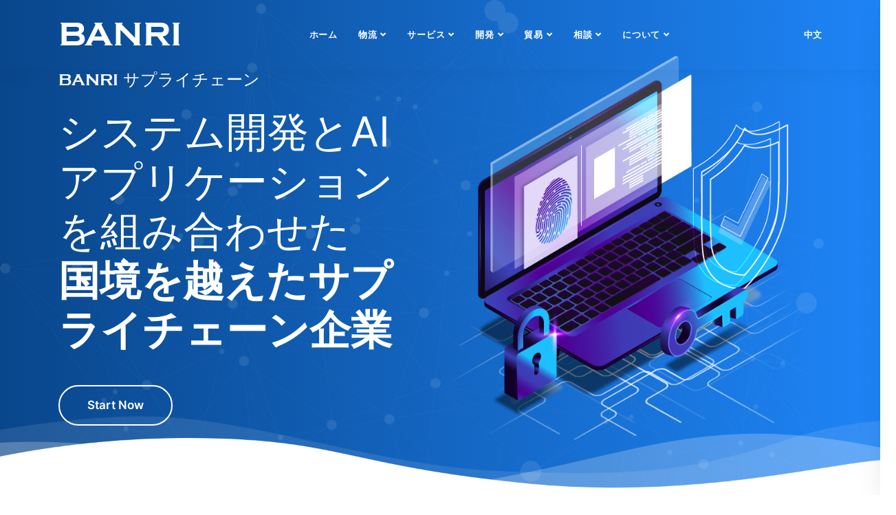

--- FILE ---
content_type: text/html; charset=UTF-8
request_url: https://newbanri.com/
body_size: 6830
content:
<!DOCTYPE html>
<html lang="zh">
<head>
    <!-- ========== Meta Tags ========== -->
    <meta charset="utf-8">
    <meta http-equiv="X-UA-Compatible" content="IE=edge">
    <meta name="viewport" content="width=device-width, initial-scale=1">
    <meta name="description" content="">
    <!-- ========== Page Title ========== -->
    <title>
        BANRI - ホーム    </title>
    <!-- ========== Start Stylesheet ========== -->
    <link rel="shortcut icon" href="https://newbanri.com/static/image/favicon.png?v=1.1.5" type="image/png">
    <link rel="icon" href="https://newbanri.com/static/image/favicon.png?v=1.1.5" type="image/png">
    <link href="https://newbanri.com/static/css/bootstrap.min.css?v=1.1.5" rel="stylesheet">
    <link href="https://newbanri.com/static/css/font-awesome.min.css?v=1.1.5" rel="stylesheet">
    <link href="https://newbanri.com/static/css/themify-icons.css?v=1.1.5" rel="stylesheet">
    <link href="https://newbanri.com/static/css/flaticon-set.css?v=1.1.5" rel="stylesheet">
    <link href="https://newbanri.com/static/css/magnific-popup.css?v=1.1.5" rel="stylesheet">
    <link href="https://newbanri.com/static/css/owl.carousel.min.css?v=1.1.5" rel="stylesheet">
    <link href="https://newbanri.com/static/css/owl.theme.default.min.css?v=1.1.5" rel="stylesheet">
    <link href="https://newbanri.com/static/css/animate.css?v=1.1.5" rel="stylesheet">
    <link href="https://newbanri.com/static/css/bootsnav.css?v=1.1.5" rel="stylesheet">
    <link href="https://newbanri.com/static/css/style.css?v=1.1.5" rel="stylesheet">
    <link href="https://newbanri.com/static/css/responsive.css?v=1.1.5" rel="stylesheet">
    <link href="https://newbanri.com/static/css/bootoast.min.css?v=1.1.5" rel="stylesheet">
    <!-- ========== End Stylesheet ========== -->
            <script>
            var _hmt = _hmt || [];
            (function() {
                var hm = document.createElement("script");
                hm.src = "https://hm.baidu.com/hm.js?96f3b1e0e66e47671fd7333e1cd95a11";
                var s = document.getElementsByTagName("script")[0];
                s.parentNode.insertBefore(hm, s);
            })();
        </script>
        </head>
<body>
<!-- Preloader Start -->
<div class="se-pre-con"></div>
<!-- Preloader Ends -->
<!-- Header ============================================= -->
<header id="home">
    <!-- Start Navigation -->
    <nav class="navbar navbar-default inc-topbar navbar-fixed white no-background bootsnav">
        <div class="container">
            <!-- Start Atribute Navigation -->
            <div class="attr-nav inc-border">



                                    <a class="locale-link" href="https://newbanri.com/locale/zh_CN">中文</a>
                            </div>
            <!-- End Atribute Navigation -->
            <!-- Start Header Navigation -->
            <div class="navbar-header">
                <button type="button" class="navbar-toggle" data-toggle="collapse" data-target="#navbar-menu">
                    <i class="fa fa-bars"></i>
                </button>
                <a class="navbar-brand" href="https://newbanri.com">
                    <span class="banri-logo logo logo-display">BANRI</span>
                    <span class="banri-logo logo logo-scrolled">BANRI</span>
                </a>
            </div>
            <!-- End Header Navigation -->
            <!-- Collect the nav links,forms,and other content for toggling -->
            <div class="collapse navbar-collapse" id="navbar-menu">
                <ul class="nav navbar-nav navbar-center" data-in="fadeInDown" data-out="fadeOutUp">
            <li >
                            <a href="https://newbanri.com">ホーム</a>
                    </li>
            <li  class="dropdown" >
                            <a href="#" class="dropdown-toggle" data-toggle="dropdown">物流</a>
                <ul class="dropdown-menu">
                                                                        <li><a href="https://newbanri.com/logistics">ご注文の配送状況を確認する</a></li>
                                                                                                <li><a href="https://newbanri.com/import-logistics">輸入物流</a></li>
                                                                                                <li><a href="https://newbanri.com/export-logistics">輸出物流</a></li>
                                                                                                <li><a href="https://newbanri.com/japan_warehouse">日本倉庫</a></li>
                                                                                                <li><a href="https://newbanri.com/china_warehouse">中国の倉庫</a></li>
                                                            </ul>
                    </li>
            <li  class="dropdown" >
                            <a href="#" class="dropdown-toggle" data-toggle="dropdown">サービス</a>
                <ul class="dropdown-menu">
                                                                        <li><a href="https://newbanri.com/acting-on-behalf-of-others">中国輸入代行</a></li>
                                                                                                <li><a href="https://newbanri.com/japanese-cutting">日本購入代行</a></li>
                                                                                                <li><a href="https://newbanri.com/middle-ancient-photography">中古品の代拍・代購</a></li>
                                                                                                <li><a href="https://newbanri.com/brands-going-abroad">ブランドの海外展開</a></li>
                                                            </ul>
                    </li>
            <li  class="dropdown" >
                            <a href="#" class="dropdown-toggle" data-toggle="dropdown">開発</a>
                <ul class="dropdown-menu">
                                                                        <li><a href="https://newbanri.com/it">ITアウトソーシング</a></li>
                                                            </ul>
                    </li>
            <li  class="dropdown" >
                            <a href="#" class="dropdown-toggle" data-toggle="dropdown">貿易</a>
                <ul class="dropdown-menu">
                                                                        <li><a href="https://newbanri.com/import-and-export-trade">輸出入貿易</a></li>
                                                                                                <li><a href="https://newbanri.com/online-retailers">越境EC</a></li>
                                                                                                <li><a href="https://newbanri.com/artwork">美術品展示サポート</a></li>
                                                            </ul>
                    </li>
            <li  class="dropdown" >
                            <a href="#" class="dropdown-toggle" data-toggle="dropdown">相談</a>
                <ul class="dropdown-menu">
                                                                        <li><a href="https://newbanri.com/cross-border-training">クロスボーダーECのトレーニングは</a></li>
                                                                                                <li><a href="https://newbanri.com/sino-japanese-legal-and-tax-compliance-plan">越境税法コンプライアンスプログラム</a></li>
                                                            </ul>
                    </li>
            <li  class="dropdown" >
                            <a href="#" class="dropdown-toggle" data-toggle="dropdown">について</a>
                <ul class="dropdown-menu">
                                                                        <li>
                                <a href="https://newbanri.com/about">
                                      <span class="banri-logo-text">BANRI</span>
                                </a>
                            </li>
                                                                                                <li><a href="https://newbanri.com/news">ニュースと情報</a></li>
                                                                                                <li><a href="https://newbanri.com/services">サービス速報</a></li>
                                                                                                <li><a href="https://newbanri.com/recruit">人材募集</a></li>
                                                                                                <li><a href="https://newbanri.com/cc">合作相談</a></li>
                                                                                                <li><a href="https://newbanri.com/report">クレーム</a></li>
                                                            </ul>
                    </li>
    </ul>
            </div>
            <!-- /.navbar-collapse -->
        </div>
        <!-- Start Side Menu -->
        <div class="side" id="side">
    <a href="#" class="close-side"><i class="ti-close"></i></a>
    <div class="widget">
        <h4 class="title">お問い合わせ</h4>
        <ul class="contact">
            <li>
                <div class="icon"><i class="fas fa-envelope"></i></div>
                <div class="info"><span>Email</span>services@newbanri.com</div>
            </li>
            <li>
                <div class="icon"><i class="fas fa-phone"></i></div>
                <div class="info"><span>CN Phone</span>+86 022-23300064</div>
            </li>
            <li>
                <div class="icon"><i class="fas fa-phone"></i></div>
                <div class="info"><span>JP Phone</span>+81 80-2070-9511</div>
            </li>
            <li>
                <div class="icon"><i class="fas fa-clock"></i></div>
                <div class="info"><span>Office Hours</span>月曜日 - 金曜日: 10:00 - 19:00</div>
            </li>
        </ul>
    </div>
    <div class="widget">
        <h4 class="title">その他のリンク</h4>
        <ul>
                                                <li>
                        <a href="https://newbanri.com/about">
                              <span class="banri-logo-text">BANRI</span>
                        </a>
                    </li>
                                                                <li><a href="https://newbanri.com/news">ニュースと情報</a></li>
                                                                <li><a href="https://newbanri.com/services">サービス速報</a></li>
                                                                <li><a href="https://newbanri.com/cc">合作相談</a></li>
                                    </ul>
    </div>
    <div class="widget social">
        <h4 class="title">フォロー</h4>
        <ul class="link">
            <img src="https://newbanri.com/static/image/wechatcode.jpg" class="wechatcode">
        </ul>
    </div>
</div>
        <!-- End Side Menu -->
    </nav>
    <!-- End Navigation -->
</header>
<!-- End Header -->
    <!-- End Header -->
    <!-- Start Banner ============================================= -->
    <div class="banner-area content-less bottom-shape bg-gradient text-light center-item text-color">
        <!-- Fixed Shape -->
        <div class="fixed-shape">
            <img src="https://newbanri.com/static/picture/waves-shape.svg" alt="Shape">
        </div>
        <!-- End Fixed Shape -->
        <div class="item">
            <div class="container">
                <div class="row align-center">
                    <div class="col-lg-6">
                        <div class="content">
                            <h4 class="wow fadeInLeft">
                                <span class="banri-logo-text">BANRI</span>
                                <span>サプライチェーン</span>
                            </h4>
                            <h2 class="wow fadeInDown">システム開発とAIアプリケーションを組み合わせた<strong>国境を越えたサプライチェーン企業</strong></h2>
                            <div class="bottom">
                                <a class="wow fadeInUp btn circle btn-light border btn-md" href="#service">Start Now</a>
                            </div>
                        </div>
                    </div>
                    <div class="col-lg-6 thumb"><img class="wow fadeInUp" src="https://newbanri.com/static/picture/51.png" alt="Thumb"></div>
                </div>
            </div>
        </div>
        <!-- Fixed Shape -->
        <div class="fixed-shape-bottom">
            <img src="https://newbanri.com/static/picture/13.png" alt="Shape">
        </div>
        <!-- End Fixed Shape -->
    </div>
    <!-- End Banner -->
    <!-- Start Services ============================================= -->
    <div class="services-area carousel-shadow default-padding" id="service">
        <div class="container">
            <div class="row">
                <div class="col-lg-8 offset-lg-2">
                    <div class="site-heading text-center">
                        <h4>Services</h4>
                        <h2>
                            <span class="text-black banri-logo-text">BANRI</span>
                            <span class="text-black"> サプライチェーン</span>
                        </h2>
                    </div>
                </div>
            </div>
        </div>
        <div class="container">
            <div class="services-content services-2-col-carousel owl-carousel owl-theme">
                <!-- Single Item -->
                                <div class="item">
                    <div class="icon">
                        <img src="https://newbanri.com/static/picture/11.png" alt="Icon">
                    </div>
                    <div class="info">
                        <h4>物流</h4>
                        <p>
                            輸出入物流は、航空輸送や海上輸送などさまざまな物流手段をカバーしており、インテリジェントな AI 積載・物流委託プラットフォームを通じて、より効率的で信頼性の高い物流サービスをお客様に提供できます。 海外倉庫保管サービスは、AIによる将来データの予測と組み合わせて、お客様のニーズに合わせた様々な保管スペースをご提供いたします。 お客様の輸出入業務を効果的にサポートします。 
                                                                                                                                                </p>
                        <div class="bottom">
                            <span>01</span>
                                                        <a href="https://newbanri.com/service/1">
                                Read More <i class="fas fa-plus-circle"></i>
                            </a>
                                                    </div>
                    </div>
                </div>
                                <div class="item">
                    <div class="icon">
                        <img src="https://newbanri.com/static/picture/23.png" alt="Icon">
                    </div>
                    <div class="info">
                        <h4>サービス</h4>
                        <p>
                            中国の輸入代行は、サプライヤーの検索、価格交渉、発注、品質検査を含むワンストップの調達サービスを提供します。 プラットフォームオークションと購入に関しては、顧客が日本の主要な電子商取引プラットフォームで商品を購入し、オークションに代わって注文するのを支援します。 ブランドの海外進出に関しては、顧客がブランドを世界に宣伝できるよう支援する一連のマーケティング サービスを提供しています。 
                                                                                                                                                </p>
                        <div class="bottom">
                            <span>02</span>
                                                        <a href="https://newbanri.com/service/2">
                                Read More <i class="fas fa-plus-circle"></i>
                            </a>
                                                    </div>
                    </div>
                </div>
                                <div class="item">
                    <div class="icon">
                        <img src="https://newbanri.com/static/picture/33.png" alt="Icon">
                    </div>
                    <div class="info">
                        <h4>開発</h4>
                        <p>
                            IT アウトソーシングは、要件分析、システム設計、開発、テストに至る全プロセスをカバーし、企業の業務効率と管理レベルを向上させます。 開発プロセスでは、AIアプリケーションテクノロジーと組み合わせて、顧客のさまざまなニーズを満たし、サプライチェーンのデジタルトランスフォーメーションを実現し、企業の競争力を強化するための、より洗練されたインテリジェントなソリューションを提供します。 
                                                                                                                                                </p>
                        <div class="bottom">
                            <span>03</span>
                                                        <a href="https://newbanri.com/service/3">
                                Read More <i class="fas fa-plus-circle"></i>
                            </a>
                                                    </div>
                    </div>
                </div>
                                <div class="item">
                    <div class="icon">
                        <img src="https://newbanri.com/static/picture/42.png" alt="Icon">
                    </div>
                    <div class="info">
                        <h4>貿易</h4>
                        <p>
                            AI テクノロジーとビッグデータ分析を使用して、市場の需要と傾向を正確に把握し、カスタマイズされた貿易ソリューションを提供し、顧客の調達コストの削減、取引効率の向上、国際貿易の実現を支援します。 越境ECサービスは、顧客がEC取引プラットフォームを構築し、販売チャネルを拡大し、ブランド価値とユーザー エクスペリエンスを向上させるのに役立ちます。 
                                                                                                &nbsp;&nbsp;&nbsp;&nbsp;&nbsp;&nbsp;&nbsp;&nbsp;&nbsp;&nbsp;
                                    &nbsp;&nbsp;&nbsp;&nbsp;&nbsp;&nbsp;&nbsp;&nbsp;&nbsp;&nbsp;
                                    &nbsp;&nbsp;&nbsp;&nbsp;&nbsp;&nbsp;&nbsp;&nbsp;&nbsp;&nbsp;
                                    &nbsp;&nbsp;&nbsp;&nbsp;&nbsp;&nbsp;&nbsp;&nbsp;&nbsp;&nbsp;
                                    &nbsp;&nbsp;&nbsp;&nbsp;&nbsp;&nbsp;&nbsp;&nbsp;&nbsp;&nbsp;
                                    &nbsp;&nbsp;&nbsp;&nbsp;&nbsp;&nbsp;&nbsp;&nbsp;&nbsp;&nbsp;
                                                                                                                    </p>
                        <div class="bottom">
                            <span>04</span>
                                                        <a href="https://newbanri.com/service/4">
                                Read More <i class="fas fa-plus-circle"></i>
                            </a>
                                                    </div>
                    </div>
                </div>
                                <div class="item">
                    <div class="icon">
                        <img src="https://newbanri.com/static/picture/52.png" alt="Icon">
                    </div>
                    <div class="info">
                        <h4>相談</h4>
                        <p>
                            越境トレーニングは、市場分析、戦略計画、プロセスの最適化、組織構造の構築など、さまざまな側面から企業が時代の流れに適応し、デジタル変革とアップグレードを実現するのに役立ちます。 越境税法コンプライアンスソリューションサービスは、中国と日本の政策を深く理解し、企業の税務リスクを軽減し、コンプライアンスレベルを向上させるための実践的な提案と運用計画を提供します。 
                                                                                                                                &nbsp;&nbsp;&nbsp;&nbsp;&nbsp;&nbsp;&nbsp;&nbsp;&nbsp;&nbsp;
                                    &nbsp;&nbsp;&nbsp;&nbsp;&nbsp;&nbsp;&nbsp;&nbsp;&nbsp;&nbsp;
                                    &nbsp;&nbsp;&nbsp;&nbsp;&nbsp;&nbsp;&nbsp;&nbsp;&nbsp;&nbsp;
                                                                                    </p>
                        <div class="bottom">
                            <span>05</span>
                                                        <a href="https://newbanri.com/service/5">
                                Read More <i class="fas fa-plus-circle"></i>
                            </a>
                                                    </div>
                    </div>
                </div>
                                <!-- End Single Item -->
            </div>
            <div class="col-lg-12 info text-center default-padding look-all-service">
                <a href="#all-services" class="btn btn-theme effect btn-sm">全サービスを閲覧する</a>
            </div>
        </div>
    </div>
    <!-- End Services Area -->
    <!-- Start Works About ============================================= -->
    <div class="works-about-area reverse bg-gray overflow-hidden">
        <div class="container">
            <div class="works-about-items default-padding">
                <div class="row align-center">
                    <div class="col-lg-6">
                        <div class="thumb">
                            <img src="https://newbanri.com/static/picture/91.png" alt="Thumb">
                            <div class="fun-fact">
                                <div class="timer" data-to="875" data-speed="5000"></div>
                                <span class="medium">Completed Projects</span>
                            </div>
                        </div>
                    </div>
                    <div class="col-lg-6 info"><h2>5,000+<br>顧客満足と信頼</h2>
                        <p>
                            <span class="banri-logo-text">BANRI</span> サプライチェーン は、顧客に効率的でインテリジェントなサプライ チェーン ソリューションを提供することに重点を置いた企業です。 システム開発とAIアプリケーションを組み合わせて、あらゆるサプライチェーンサービスをお客様に提供します。 当社はサプライチェーンに対する顧客のニーズと課題をよく認識しており、競争の激しい市場で顧客が確実に成功できるようにするための一連の革新的なソリューションを開発してきました。 当社は誠実さ、透明性、責任の原則を堅持し、顧客に専門的で高品質なサービスを提供します。 私たちは、専門的なスキル、優れたサービス、一貫した高効率がお客様の信頼とサポートを獲得すると信じています。
                        </p>
                        <ul>
                            <li><h5>100%の顧客満足度</h5></li>
                            <li><h5>トップチーム</h5></li>
                        </ul>
                        <a class="btn btn-theme effect btn-sm count-us-button">アドバイザーと話す</a>
                    </div>
                </div>
            </div>
        </div>
    </div>
    <!-- End Works About Area -->
    <!-- Star About Area ============================================= -->
    <div class="about-area default-padding relative reverse">
        <div class="container">
            <div class="row align-center">
                <div class="col-lg-6 info">
                    <h5>About Us</h5>
                    <h2>システム開発とAIアプリケーションを組み合わせた国境を越えたサプライチェーン企業</h2>
                    <p>
                        <span class="banri-logo-text">BANRI</span>
                        供給チェーンは、国境を越えた供給チェーンに特化した企業であり、お客様に効率的かつ高品質の供給チェーンサービスを提供することに努めています。多年にわたるシステム開発とAIの適用を通じて、私たちは豊富な供給チェーン経験と技術力を蓄積してきました。これにより、お客様にワンストップの供給チェーンソリューションを提供することができます。私たちは常にお客様を中心に考え、お客様のニーズが最適に満たされるようにカスタマイズされたサービスを提供します。私たちは高品質で専門的なチームを持っており、彼らは豊富な業界経験とスキルを持っています。これにより、お客様に効率的で安全かつ信頼性の高い供給チェーンサービスを提供することができます。私たちの使命は、国境を越えた供給チェーンの分野でリーダー企業になること、お客様に私たちを更に信頼し、私たちを長期的なパートナーとして選んでいただくことです。                    </p>
                </div>
                <div class="col-lg-6 thumbs"><img src="https://newbanri.com/static/picture/banri-01.png" alt="Thumb"></div>
            </div>
        </div>
    </div>
    <!-- End About Area -->
    <!-- Start Blog ============================================= -->
    <div class="blog-area content-less default-padding bottom-less bg-gray blog-area-banri">
        <div class="container">
            <div class="row">
                <div class="col-lg-8 offset-lg-2">
                    <div class="site-heading text-center">
                        <h4>選りすぐりのコンテンツ</h4>
                        <h2>Selected Content</h2>
                    </div>
                </div>
            </div>
        </div>
        <div class="container">
            <div class="blog-items">
                <div class="row">
                    <!-- Single Item -->
                                        <div class="single-item col-lg-4 col-md-6">
                        <div class="item">
                            <div class="thumb">
                                <a href="https://newbanri.com/new/4">
                                    <img src="https://newbanri.com/static/image/banri22.jpg" alt="Thumb">
                                </a>
                            </div>
                            <div class="info">
                                <div class="cats">
                                    <a href="https://newbanri.com/news">
                                        ニュースと情報
                                    </a>
                                </div>
                                <div class="meta">
                                    <ul>
                                        <li><i class="fas fa-calendar-alt"></i>2023-07-05</li>
                                    </ul>
                                </div>
                                <h4>
                                    <a href="https://newbanri.com/new/4">
                                                                                    おめでとう！ おめでとう！ 新しい家に引っ越しました！
                                                                            </a>
                                </h4>
                            </div>
                        </div>
                    </div>
                                        <div class="single-item col-lg-4 col-md-6">
                        <div class="item">
                            <div class="thumb">
                                <a href="https://newbanri.com/service/1">
                                    <img src="https://newbanri.com/static/image/banri1.png" alt="Thumb">
                                </a>
                            </div>
                            <div class="info">
                                <div class="cats">
                                    <a href="https://newbanri.com/services">
                                        サービス速報
                                    </a>
                                </div>
                                <div class="meta">
                                    <ul>
                                        <li><i class="fas fa-calendar-alt"></i>2023-05-15</li>
                                    </ul>
                                </div>
                                <h4>
                                    <a href="https://newbanri.com/service/1">
                                                                                    サプライチェーンの物流
                                                                            </a>
                                </h4>
                            </div>
                        </div>
                    </div>
                                        <div class="single-item col-lg-4 col-md-6">
                        <div class="item">
                            <div class="thumb">
                                <a href="https://newbanri.com/service/3">
                                    <img src="https://newbanri.com/static/image/banri3.png" alt="Thumb">
                                </a>
                            </div>
                            <div class="info">
                                <div class="cats">
                                    <a href="https://newbanri.com/services">
                                        サービス速報
                                    </a>
                                </div>
                                <div class="meta">
                                    <ul>
                                        <li><i class="fas fa-calendar-alt"></i>2023-05-15</li>
                                    </ul>
                                </div>
                                <h4>
                                    <a href="https://newbanri.com/service/3">
                                                                                    サプライチェーンの開発
                                                                            </a>
                                </h4>
                            </div>
                        </div>
                    </div>
                                        <!-- End Single Item -->
                </div>
            </div>
        </div>
    </div>
    <!-- End Blog Area -->
<!-- Start Footer ============================================= -->
<footer class="bg-dark text-light">
    <!-- Fixed Shape -->
    <div class="fixed-shape">
        <img src="https://newbanri.com/static/picture/map.svg" alt="Shape">
    </div>
    <!-- Fixed Shape -->
    <div class="container">
        <div class="f-items default-padding">
            <div class="row">
                <div class="col-lg-3 col-md-6 item">
                    <div class="f-item about">
                        <p class="banri-logo">BANRI</p>
                        <p>システム開発とAIアプリケーションを組み合わせた国境を越えたサプライチェーン企業</p>
                    </div>
                </div>
                <span id="all-services"></span>
                                    <div class="col-lg-2 col-md-6 item">
                        <div class="f-item link">
                            <h4 class="widget-title ">
                                 サービス                             </h4>
                            <ul>
                                                                    <li><a href="https://newbanri.com/import-logistics">輸入物流</a></li>
                                                                    <li><a href="https://newbanri.com/export-logistics">輸出物流</a></li>
                                                                    <li><a href="https://newbanri.com/japan_warehouse">日本倉庫</a></li>
                                                                    <li><a href="https://newbanri.com/china_warehouse">中国の倉庫</a></li>
                                                                    <li><a href="https://newbanri.com/acting-on-behalf-of-others">中国輸入代行</a></li>
                                                                    <li><a href="https://newbanri.com/japanese-cutting">日本購入代行</a></li>
                                                            </ul>
                        </div>
                    </div>
                                    <div class="col-lg-2 col-md-6 item">
                        <div class="f-item link">
                            <h4 class="widget-title  empty-widget-title ">
                                                            </h4>
                            <ul>
                                                                    <li><a href="https://newbanri.com/middle-ancient-photography">中古品の代拍・代購</a></li>
                                                                    <li><a href="https://newbanri.com/brands-going-abroad">ブランドの海外展開</a></li>
                                                                    <li><a href="https://newbanri.com/it">ITアウトソーシング</a></li>
                                                                    <li><a href="https://newbanri.com/import-and-export-trade">輸出入貿易</a></li>
                                                                    <li><a href="https://newbanri.com/online-retailers">越境EC</a></li>
                                                                    <li><a href="https://newbanri.com/artwork">美術品展示サポート</a></li>
                                                            </ul>
                        </div>
                    </div>
                                    <div class="col-lg-2 col-md-6 item">
                        <div class="f-item link">
                            <h4 class="widget-title  empty-widget-title ">
                                                            </h4>
                            <ul>
                                                                    <li><a href="https://newbanri.com/cross-border-training">クロスボーダーECのトレーニングは</a></li>
                                                                    <li><a href="https://newbanri.com/sino-japanese-legal-and-tax-compliance-plan">越境税法コンプライアンスプログラム</a></li>
                                                            </ul>
                        </div>
                    </div>
                                                    <div class="col-lg-2 col-md-6 item">
                        <div class="f-item link">
                            <h4 class="widget-title ">
                                 について                             </h4>
                            <ul>
                                                                                                            <li>
                                            <a href="https://newbanri.com/about">
                                                  <span class="banri-logo-text">BANRI</span>
                                            </a>
                                        </li>
                                                                                                                                            <li><a href="https://newbanri.com/news">ニュースと情報</a></li>
                                                                                                                                            <li><a href="https://newbanri.com/services">サービス速報</a></li>
                                                                                                                                            <li><a href="https://newbanri.com/recruit">人材募集</a></li>
                                                                                                                                            <li><a href="https://newbanri.com/cc">合作相談</a></li>
                                                                                                                                            <li><a href="https://newbanri.com/report">クレーム</a></li>
                                                                                                </ul>
                        </div>
                    </div>
                                <div class="col-lg-3 col-md-6 item">
                    <div class="f-item"><h4 class="widget-title">お問い合わせ</h4>
                        <div class="address">
                            <ul>
                                <li>
                                    <strong>本社の住所:</strong>天津市紅橋区正融科技ビル10階
                                </li>
                                <li>
                                    <strong>Eメール:</strong><a href="mailto:services@newbanri.com">services@newbanri.com</a>
                                </li>
                                <li>
                                    <strong>連絡先の電話番号 / CN:</strong>+86 022-23300064
                                </li>
                                <li>
                                    <strong>連絡先の電話番号 / JP:</strong>+81 80-2070-9511
                                </li>
                            </ul>
                        </div>
                    </div>
                </div>
                <div class="col-lg-3 col-md-6 item">
                    <div class="f-item"><h4 class="widget-title">支店の住所</h4>
                        <div class="address">
                            <ul>
                                <li>
                                    <strong>天津BANRIサプライチェーン:</strong>天津市北辰区宜興埠町港興商貿城 木材市場10番地〜11番地
                                </li>
                                <li>
                                    <strong>深センBANRIサプライチェーン:</strong>深セン市宝安区福永街道興围村南十巷19番地101
                                </li>
                                <li>
                                    <strong>青島BANRIサプライチェーン:</strong>山東省青島市城陽区流亭街道海関路18番地105倉庫
                                </li>
                            </ul>
                        </div>
                    </div>
                </div>
                <div class="col-lg-3 col-md-6 item">
                    <div class="f-item"><h4 class="widget-title empty-widget-title"></h4>
                        <div class="address">
                            <ul>
                                <li>
                                    <strong>義烏BANRIサプライチェーン:</strong>義烏市北苑街道春晗三区166棟三単位1階
                                </li>
                                <li>
                                    <strong>北京BANRIサプライチェーン:</strong>北京市順義区高麗営町文化営村北京姿地暖材料順義店西側
                                </li>
                                <li>
                                    <strong>日本東京:</strong>千葉県成田市南三里塚78-7プロロジスパーク成田1-B-3Fー1番シャッター
                                </li>
                            </ul>
                        </div>
                    </div>
                </div>
                <div class="col-lg-3 col-md-6 item">
                    <div class="f-item"><h4 class="widget-title empty-widget-title"></h4>
                        <div class="address">
                            <ul>
                                <li>
                                    <strong>日本大阪:</strong>大阪府泉佐野市新安松2-1-6
                                </li>
                            </ul>
                        </div>
                    </div>
                </div>
            </div>
        </div>
    </div><!-- Start Footer Bottom -->
    <div class="footer-bottom">
        <div class="container">
            <div class="row">
                <div class="col-md-6">
                    <p>
                        Copyright &copy;2025. <span class="banri-logo-text">BANRI</span>
                    </p>
                </div>
                <div class="col-md-6 text-right link">
                    <ul>
                        <li><a target="_blank" href="https://beian.miit.gov.cn/">津ICP予備16000825号</a></li>
                    </ul>
                </div>
            </div>
        </div>
    </div>
    <!-- End Footer Bottom -->
</footer>
<!-- End Footer -->
<!-- jQuery Frameworks ============================================= -->
<script src="https://newbanri.com/static/js/jquery-1.12.4.min.js?v=1.1.5"></script>
<script src="https://newbanri.com/static/js/popper.min.js?v=1.1.5"></script>
<script src="https://newbanri.com/static/js/bootstrap.min.js?v=1.1.5"></script>
<script src="https://newbanri.com/static/js/equal-height.min.js?v=1.1.5"></script>
<script src="https://newbanri.com/static/js/jquery.appear.js?v=1.1.5"></script>
<script src="https://newbanri.com/static/js/jquery.easing.min.js?v=1.1.5"></script>
<script src="https://newbanri.com/static/js/jquery.magnific-popup.min.js?v=1.1.5"></script>
<script src="https://newbanri.com/static/js/modernizr.custom.13711.js?v=1.1.5"></script>
<script src="https://newbanri.com/static/js/owl.carousel.min.js?v=1.1.5"></script>
<script src="https://newbanri.com/static/js/wow.min.js?v=1.1.5"></script>
<script src="https://newbanri.com/static/js/progress-bar.min.js?v=1.1.5"></script>
<script src="https://newbanri.com/static/js/isotope.pkgd.min.js?v=1.1.5"></script>
<script src="https://newbanri.com/static/js/imagesloaded.pkgd.min.js?v=1.1.5"></script>
<script src="https://newbanri.com/static/js/count-to.js?v=1.1.5"></script>
<script src="https://newbanri.com/static/js/YTPlayer.min.js?v=1.1.5"></script>
<script src="https://newbanri.com/static/js/jquery.nice-select.min.js?v=1.1.5"></script>
<script src="https://newbanri.com/static/js/bootsnav.js?v=1.1.5"></script>
<script src="https://newbanri.com/static/js/clipboard.min.js?v=1.1.5"></script>
<script src="https://newbanri.com/static/js/bootoast.min.js?v=1.1.5"></script>
<script src="https://newbanri.com/static/js/main.js?v=1.1.5"></script>
<script src="https://newbanri.com/static/js/recruit.js?v=1.1.5"></script>
<script src="https://newbanri.com/static/js/socket.io.js?v=1.1.5"></script>
<script src="https://newbanri.com/static/js/print.js?v=1.1.5"></script>
</body>
</html>


--- FILE ---
content_type: text/css
request_url: https://newbanri.com/static/css/flaticon-set.css?v=1.1.5
body_size: 719
content:
@font-face{font-family:"Flaticon";src:url("../font/Flaticon.eot");src:url("../font/Flaticon.eot") format("embedded-opentype"),url("../font/Flaticon.woff") format("woff"),url("../font/Flaticon.ttf") format("truetype"),url("https://www.17sucai.com/2022/7/8mter12705/assets/fonts/Flaticon.svg") format("svg");font-weight:normal;font-style:normal}@media screen and (-webkit-min-device-pixel-ratio:0){@font-face{font-family:"Flaticon";src:url("./Flaticon.svg#Flaticon") format("svg")}}[class^="flaticon-"]:before,[class*=" flaticon-"]:before,[class^="flaticon-"]:after,[class*=" flaticon-"]:after{font-family:Flaticon;speak:none;font-style:normal;font-weight:normal;font-variant:normal;text-transform:none;line-height:1;-webkit-font-smoothing:antialiased;-moz-osx-font-smoothing:grayscale}.flaticon-medal:before{content:"\f100"}.flaticon-certification:before{content:"\f101"}.flaticon-trophy:before{content:"\f102"}.flaticon-award-star-with-olive-branches:before{content:"\f103"}.flaticon-award-medal-of-number-one-with-olive-branches:before{content:"\f104"}.flaticon-cogwheel:before{content:"\f105"}.flaticon-customer-service:before{content:"\f106"}.flaticon-maintenance:before{content:"\f107"}.flaticon-cloud-computing:before{content:"\f108"}.flaticon-cloud-computing-1:before{content:"\f109"}.flaticon-cloud-storage:before{content:"\f10a"}.flaticon-cyber-security:before{content:"\f10b"}.flaticon-cyber-security-1:before{content:"\f10c"}.flaticon-globe-grid:before{content:"\f10d"}.flaticon-backup:before{content:"\f10e"}.flaticon-backup-1:before{content:"\f10f"}.flaticon-backup-2:before{content:"\f110"}.flaticon-select:before{content:"\f111"}.flaticon-technical-support:before{content:"\f112"}.flaticon-tools:before{content:"\f113"}.flaticon-interview:before{content:"\f114"}.flaticon-meeting:before{content:"\f115"}.flaticon-video-call:before{content:"\f116"}.flaticon-plan:before{content:"\f117"}.flaticon-strategy:before{content:"\f118"}.flaticon-sketch:before{content:"\f119"}.flaticon-help:before{content:"\f11a"}.flaticon-gear:before{content:"\f11b"}.flaticon-secure-data:before{content:"\f11c"}.flaticon-secure:before{content:"\f11d"}.flaticon-firewall:before{content:"\f11e"}.flaticon-firewall-1:before{content:"\f11f"}.flaticon-firewall-2:before{content:"\f120"}.flaticon-implement:before{content:"\f121"}.flaticon-analytics:before{content:"\f122"}.flaticon-analysis-1:before{content:"\f123"}.flaticon-research:before{content:"\f124"}.flaticon-reduction:before{content:"\f125"}.flaticon-risk:before{content:"\f126"}.flaticon-location:before{content:"\f127"}.flaticon-pin:before{content:"\f128"}.flaticon-email-1:before{content:"\f129"}.flaticon-email:before{content:"\f12a"}.flaticon-call:before{content:"\f12b"}.flaticon-telephone:before{content:"\f12c"}.flaticon-apple:before{content:"\f12d"}.flaticon-apple-1:before{content:"\f12e"}.flaticon-google-play:before{content:"\f12f"}.flaticon-google-play-1:before{content:"\f130"}


--- FILE ---
content_type: text/css
request_url: https://newbanri.com/static/css/owl.theme.default.min.css?v=1.1.5
body_size: 287
content:
.owl-theme .owl-dots,.owl-theme .owl-nav{text-align:center;-webkit-tap-highlight-color:transparent}.owl-theme .owl-nav{margin-top:10px}.owl-theme .owl-nav [class*=owl-]{color:#FFF;font-size:14px;margin:5px;padding:4px 7px;background:#D6D6D6;display:inline-block;cursor:pointer;border-radius:3px}.owl-theme .owl-nav [class*=owl-]:hover{background:#869791;color:#FFF;text-decoration:none}.owl-theme .owl-nav .disabled{opacity:.5;cursor:default}.owl-theme .owl-nav.disabled+.owl-dots{margin-top:10px}.owl-theme .owl-dots .owl-dot{display:inline-block;zoom:1}.owl-theme .owl-dots .owl-dot span{width:10px;height:10px;margin:5px 7px;background:#D6D6D6;display:block;-webkit-backface-visibility:visible;transition:opacity .2s ease;border-radius:30px}.owl-theme .owl-dots .owl-dot.active span,.owl-theme .owl-dots .owl-dot:hover span{background:#869791}


--- FILE ---
content_type: text/css
request_url: https://newbanri.com/static/css/bootsnav.css?v=1.1.5
body_size: 10240
content:
@media (min-width: 768px) {
    .nav-box .container, .nav-box .container-lg, .nav-box .container-md, .nav-box .container-sm, .nav-box .container-xl {
        max-width: 720px;
        width: 720px
    }
}

@media (min-width: 992px) {
    .nav-box .container, .nav-box .container-lg, .nav-box .container-md, .nav-box .container-sm, .nav-box .container-xl {
        max-width: 960px;
        width: 960px
    }
}

@media (min-width: 1200px) {
    .nav-box .container, .nav-box .container-lg, .nav-box .container-md, .nav-box .container-sm, .nav-box .container-xl {
        max-width: 1140px;
        width: 1140px
    }
}

.navbar .container, .navbar .container-fluid, .navbar .container-lg, .navbar .container-md, .navbar .container-sm, .navbar .container-xl {
    display: block
}

@media (min-width: 768px) {
    .navbar .navbar-right .dropdown-menu {
        right: 0;
        left: auto
    }

    .navbar .navbar-right .dropdown-menu-left {
        right: auto;
        left: 0
    }
}

header .container-full {
    position: relative;
    padding: 0
}

nav.navbar.bootsnav.nav-box .navbar-brand {
    padding-left: 0
}

.navbar {
    display: block;
    position: relative;
    min-height: 50px;
    margin-bottom: 20px;
    border: 1px solid transparent;
    padding: 0
}

.navbar-nav .dropdown-menu {
    position: absolute;
    top: 100%;
    left: 0;
    z-index: 1000;
    display: none;
    float: left;
    min-width: 160px;
    padding: 5px 0;
    margin-top: 0;
    font-size: 14px;
    text-align: left;
    list-style: none;
    background-color: #fff;
    -webkit-background-clip: padding-box;
    background-clip: padding-box;
    border: 1px solid #ccc;
    border: 1px solid rgba(0, 0, 0, .15);
    border-radius: 4px;
    -webkit-box-shadow: 0 6px 12px rgba(0, 0, 0, .175);
    box-shadow: 0 6px 12px rgba(0, 0, 0, .175)
}

.navbar .navbar-collapse.collapse {
    display: block !important;
    height: auto !important;
    padding-bottom: 0;
    overflow: visible !important;
    flex: inherit
}

.dropdown-toggle::after {
    display: inline;
    margin: 0;
    border: 0;
    vertical-align: inherit
}

.nav {
    padding-left: 0;
    margin-bottom: 0;
    list-style: none;
    display: block
}

.nav > li {
    position: relative;
    display: block
}

.nav > li > a {
    position: relative;
    display: block;
    padding: 10px 15px
}

.nav > li > a:hover, .nav > li > a:focus {
    text-decoration: none;
    background-color: #eee
}

.nav > li.disabled > a {
    color: #777
}

.nav > li.disabled > a:hover, .nav > li.disabled > a:focus {
    color: #777;
    text-decoration: none;
    cursor: not-allowed;
    background-color: transparent
}

.nav .open > a, .nav .open > a:hover, .nav .open > a:focus {
    background-color: #eee;
    border-color: #337ab7
}

.nav .nav-divider {
    height: 1px;
    margin: 9px 0;
    overflow: hidden;
    background-color: #e5e5e5
}

.nav > li > a > img {
    max-width: none
}

.nav-tabs .dropdown-menu {
    margin-top: -1px;
    border-top-left-radius: 0;
    border-top-right-radius: 0
}

.navbar {
    position: relative;
    min-height: 50px;
    margin-bottom: 20px;
    border: 1px solid transparent
}

@media (min-width: 768px) {
    .navbar {
        border-radius: 4px
    }
}

@media (min-width: 768px) {
    .navbar-header {
        float: left
    }
}

.navbar .attr-nav form {
    border: 1px solid #e7e7e7;
    position: relative;
    margin: 14px 0;
    margin-left: 10px;
    min-width: 250px;
    border-radius: 30px
}

.navbar .attr-nav form button {
    position: absolute;
    right: 2px;
    top: 2px;
    height: 46px;
    width: 46px;
    background: #086AD8;
    color: #fff;
    border-radius: 50%
}

.navbar .attr-nav .contact {
    display: flex;
    align-items: center;
    padding: 25px 0
}

.navbar .attr-nav .contact strong {
    display: block;
    color: #0e2b3d;
    font-weight: 700
}

.navbar.bg-theme .attr-nav .contact strong {
    color: #fff
}

.navbar .attr-nav .contact i {
    font-size: 40px;
    margin-right: 15px;
    padding-right: 15px;
    border-right: 1px solid #e7e7e7
}

.navbar.bg-theme .attr-nav .contact i {
    border-right: 1px solid rgba(255, 255, 255, 0.4)
}

.navbar .attr-nav .contact p {
    margin: 0;
    font-size: 15px;
    line-height: 25px
}

.navbar.bg-theme .attr-nav .contact p {
    color: #fff
}

.navbar .attr-nav form input {
    border: 0;
    box-shadow: inherit;
    border-radius: 30px;
    padding-left: 20px
}

.navbar-brand {
    float: left;
    height: 50px;
    padding: 15px 15px;
    font-size: 18px;
    line-height: 20px
}

.navbar-brand:hover, .navbar-brand:focus {
    text-decoration: none
}

.navbar-brand > img {
    display: block
}

@media (min-width: 768px) {
    .navbar > .container .navbar-brand, .navbar > .container-fluid .navbar-brand {
        margin-left: -15px
    }
}

@media only screen and (max-width: 1199px) {
    .navbar .attr-nav .contact {
        display: none
    }
}

.navbar-toggle {
    position: relative;
    float: right;
    padding: 9px 10px;
    margin-top: 8px;
    margin-right: 15px;
    margin-bottom: 8px;
    background-color: transparent;
    background-image: none;
    border: 1px solid transparent;
    border-radius: 4px
}

.navbar-toggle:focus {
    outline: 0
}

.navbar-toggle .icon-bar {
    display: block;
    width: 22px;
    height: 2px;
    border-radius: 1px
}

.navbar-toggle .icon-bar + .icon-bar {
    margin-top: 4px
}

@media (min-width: 768px) {
    .navbar-toggle {
        display: none
    }
}

.navbar-nav {
    margin: 7.5px -15px
}

.navbar-nav > li > a {
    padding-top: 10px;
    padding-bottom: 10px;
    line-height: 20px
}

@media (max-width: 767px) {
    .navbar-nav .open .dropdown-menu {
        position: static;
        float: none;
        width: auto;
        margin-top: 0;
        background-color: transparent;
        border: 0;
        -webkit-box-shadow: none;
        box-shadow: none
    }

    .navbar-nav .open .dropdown-menu > li > a, .navbar-nav .open .dropdown-menu .dropdown-header {
        padding: 5px 15px 5px 25px
    }

    .navbar-nav .open .dropdown-menu > li > a {
        line-height: 20px
    }

    .navbar-nav .open .dropdown-menu > li > a:hover, .navbar-nav .open .dropdown-menu > li > a:focus {
        background-image: none
    }
}

@media (min-width: 768px) {
    .navbar-nav {
        float: left;
        margin: 0
    }

    .navbar-nav > li {
        float: left
    }

    .navbar-nav > li > a {
        padding-top: 15px;
        padding-bottom: 15px
    }
}

@media (min-width: 768px) {
    .navbar-left {
        float: left !important
    }

    .navbar-right {
        float: right !important;
        margin-right: -15px
    }

    .navbar-right ~ .navbar-right {
        margin-right: 0
    }
}

.dropup .dropdown-menu, .navbar-fixed-bottom .dropdown .dropdown-menu {
    top: auto;
    bottom: 100%;
    margin-bottom: 2px
}

.nav:before, .nav:after, .navbar:before, .navbar:after, .navbar-header:before, .navbar-header:after, .navbar-collapse:before, .navbar-collapse:after {
    display: table;
    content: " "
}

.nav:after, .navbar:after, .navbar-header:after, .navbar-collapse:after {
    clear: both
}

nav.bootsnav .dropdown.megamenu-fw {
    position: static
}

nav.bootsnav .container {
    position: relative
}

nav.bootsnav .megamenu-fw .dropdown-menu {
    left: auto
}

nav.bootsnav .megamenu-content {
    padding: 15px;
    width: 100% !important
}

nav.bootsnav.nav-box .container {
    position: relative;
    padding: 0 30px
}

nav.bootsnav.nav-box .dropdown-menu {
    left: -15px
}

nav.bootsnav .megamenu-content .title {
    color: #333;
    font-weight: 600;
    margin-top: 0;
    text-transform: uppercase;
    margin-bottom: 10px;
    font-size: 14px
}

nav.bootsnav .dropdown.megamenu-fw .dropdown-menu {
    left: 0;
    right: 0
}

.navbar .side .widget > a {
    border-radius: 30px
}

.navbar .side .widget .contact li {
    display: flex;
    margin-bottom: 25px
}

.navbar .side .widget .contact li:last-child {
    margin-bottom: 0
}

.navbar .side .widget .contact li .icon {
    padding-right: 15px
}

.navbar .side .widget .contact li .icon, .navbar .side .widget .contact li .info {
    display: table-cell;
    vertical-align: middle
}

.navbar .side .widget .contact li .icon i {
    color: #086AD8;
    font-size: 30px;
    display: inline-block;
    text-align: center;
    -webkit-border-radius: 50%;
    -moz-border-radius: 50%;
    border-radius: 50%;
    font-weight: 500
}

.navbar .side .widget .contact li .icon i.fa-phone {
    font-weight: 600
}

.navbar .side .widget .contact li .info span {
    display: block;
    font-family: 'Inter', sans-serif;
    font-weight: 900;
    line-height: 20px;
    text-transform: uppercase;
    font-size: 14px;
    width: 100%;
    margin-bottom: 5px;
    color: #0e2b3d
}

.navbar-collapse {
    padding: 0
}

nav.navbar .quote-btn a {
    color: #0e2b3d;
    display: inline-block;
    font-size: 12px;
    font-weight: 600;
    border: 2px solid #086AD8;
    text-transform: uppercase;
    top: -2px;
    letter-spacing: .6px
}

nav.navbar .quote-btn {
    margin-top: -4px
}

nav.navbar .navbar-brand {
    height: auto !important
}

nav.navbar.bootsnav.logo-less .navbar-brand {
    display: none
}

nav.navbar.navbar-default.logo-less .navbar-collapse {
    margin-left: -15px
}

nav.navbar.bootsnav.navbar-default.navbar-fixed.navbar-transparent.inc-topbar {
    margin-top: 63px;
    transition: all .35s ease-in-out 0s
}

nav.navbar.bootsnav.navbar-default.navbar-fixed.inc-topbar {
    margin-top: 0
}

.navbar-default.navbar.navbar-sidebar.bg-dark .social-share {
    padding: 0 30px
}

nav.bootsnav.navbar-sidebar.bg-dark ul.nav li.dropdown ul.dropdown-menu li a, nav.bootsnav.navbar-sidebar.bg-dark ul.nav li.dropdown a, nav.bootsnav.navbar-sidebar.bg-dark ul.nav li.dropdown h6 {
    color: #ccc
}

.attr-nav ul.cart-list li.total a {
    background: #086AD8 none repeat scroll 0 0;
    display: inline-block;
    font-weight: 600 !important;
    padding: 12px 15px;
    color: #fff !important
}

.attr-nav ul.cart-list li.total a:hover {
    background: #086AD8 none repeat scroll 0 0 !important;
    color: #fff !important
}

nav.navbar.bootsnav {
    background-color: #fff;
    border-radius: 0;
    border: 0;
    box-shadow: 0 8px 25px 0 rgba(0, 0, 0, 0.04);
    -moz-box-shadow: 0 8px 25px 0 rgba(0, 0, 0, 0.04);
    -webkit-box-shadow: 0 8px 25px 0 rgba(0, 0, 0, 0.04);
    -o-box-shadow: 0 8px 25px 0 rgba(0, 0, 0, 0.04);
    margin: 0
}

nav.bg-dark.navbar.bootsnav {
    background-color: #1c1c1c;
    border: medium none !important;
    margin: 0
}

nav.navbar.bootsnav.bg-theme .logo.responsive {
    display: none
}

nav.navbar.bootsnav ul.nav > li > a {
    color: #333;
    background-color: transparent !important;
    text-transform: uppercase;
    font-weight: 600;
    font-size: 14px
}

nav.navbar.bootsnav.bg-dark ul.nav > li > a {
    color: #fff
}

nav.navbar.bootsnav ul.nav li.megamenu-fw > a:hover, nav.navbar.bootsnav ul.nav li.megamenu-fw > a:focus, nav.navbar.bootsnav ul.nav li.active > a:hover, nav.navbar.bootsnav ul.nav li.active > a:focus, nav.navbar.bootsnav ul.nav li.active > a {
    background-color: transparent
}

nav.navbar.bootsnav .navbar-toggle {
    background-color: transparent !important;
    border: 0;
    padding: 0;
    font-size: 18px;
    position: relative;
    top: 5px
}

nav.navbar.bootsnav ul.nav .dropdown-menu .dropdown-menu {
    top: 0;
    left: 100%
}

nav.navbar.bootsnav ul.nav ul.dropdown-menu > li > a {
    white-space: normal
}

ul.menu-col {
    padding: 0;
    margin: 0;
    list-style: none
}

ul.menu-col li a {
    color: #333
}

ul.menu-col li a:hover, ul.menu-col li a:focus {
    text-decoration: none
}

#navbar-menu {
    -webkit-animation-duration: .3s;
    animation-duration: .3s
}

nav.bootsnav.navbar-full {
    padding-bottom: 10px;
    padding-top: 10px
}

nav.bootsnav.navbar-full .navbar-header {
    display: block;
    width: 100%
}

nav.bootsnav.navbar-full .navbar-toggle {
    display: inline-block;
    margin-right: 0;
    position: relative;
    top: 20px;
    font-size: 24px;
    -webkit-transition: all 1s ease-in-out;
    -moz-transition: all 1s ease-in-out;
    -o-transition: all 1s ease-in-out;
    -ms-transition: all 1s ease-in-out;
    transition: all 1s ease-in-out
}

nav.bootsnav.navbar-full .navbar-collapse {
    position: fixed;
    width: 100%;
    height: 100% !important;
    top: 0;
    left: 0;
    padding: 0;
    display: none !important;
    z-index: 9
}

nav.bootsnav.navbar-full .navbar-collapse.in, nav.bootsnav.navbar-full .navbar-collapse.show {
    display: block !important
}

nav.bootsnav.navbar-full .navbar-collapse .nav-full {
    overflow: auto
}

nav.bootsnav.navbar-full .navbar-collapse .wrap-full-menu {
    display: table-cell;
    vertical-align: middle;
    background-color: #fff;
    overflow: auto
}

nav.bootsnav.navbar-full .navbar-collapse .nav-full::-webkit-scrollbar {
    width: 0
}

nav.bootsnav.navbar-full .navbar-collapse .nav-full::-moz-scrollbar {
    width: 0
}

nav.bootsnav.navbar-full .navbar-collapse .nav-full::-ms-scrollbar {
    width: 0
}

nav.bootsnav.navbar-full .navbar-collapse .nav-full::-o-scrollbar {
    width: 0
}

nav.bootsnav.navbar-full .navbar-collapse ul.nav {
    display: block;
    width: 100%;
    overflow: auto
}

nav.bootsnav.navbar-full .navbar-collapse ul.nav a:hover, nav.bootsnav.navbar-full .navbar-collapse ul.nav a:focus, nav.bootsnav.navbar-full .navbar-collapse ul.nav a {
    background-color: transparent
}

nav.bootsnav.navbar-full .navbar-collapse ul.nav > li {
    float: none;
    display: block;
    text-align: center
}

nav.bootsnav.navbar-full .navbar-collapse ul.nav > li > a {
    display: table;
    margin: auto;
    text-transform: uppercase;
    font-weight: bold;
    letter-spacing: normal;
    font-size: 14px;
    padding: 15px 15px
}

nav.navbar.bootsnav li.dropdown ul.dropdown-menu > li > a .badge {
    padding: 3px 10px;
    font-weight: 600;
    margin-left: 4px;
    background: #086AD8;
    color: #fff;
    border-radius: 5px
}

nav.bootsnav.navbar-full .navbar-collapse ul.nav > li > a:hover {
    letter-spacing: 7px
}

nav.bootsnav.navbar-full .navbar-collapse ul.nav > li.close-full-menu > a:hover {
    letter-spacing: normal
}

li.close-full-menu > a {
    padding-top: 0 !important;
    padding-bottom: 0 !important
}

li.close-full-menu > a i {
    font-size: 32px
}

li.close-full-menu {
    padding-top: 30px !important;
    padding-bottom: 30px !important
}

.attr-nav {
    display: inline-block;
    float: right;
    margin-left: 30px
}

nav.navbar.attr-border .attr-nav {
    margin-left: 30px;
    padding-left: 15px;
    min-height: 90px
}

.bootsnav .side .widget.social li.facebook a {
    background: #3b5998 none repeat scroll 0 0
}

.bootsnav .side .widget.social li.twitter a {
    background: #1da1f2 none repeat scroll 0 0
}

.bootsnav .side .widget.social li.pinterest a {
    background: #bd081c none repeat scroll 0 0
}

.bootsnav .side .widget.social li.g-plus a {
    background: #db4437 none repeat scroll 0 0
}

.bootsnav .side .widget.social li.linkedin a {
    background: #0077b5 none repeat scroll 0 0
}

.bootsnav .side .widget.social li.dribbble a {
    background: #ea4c89 none repeat scroll 0 0
}

nav.navbar.attr-border.bootsnav.sticked .attr-nav {
    min-height: 80px
}

.attr-nav > ul {
    padding: 0;
    margin: 0 0 -17px 0;
    list-style: none;
    display: inline-block
}

nav.navbar.attr-border .attr-nav {
    margin-left: 15px;
    min-height: 90px;
    padding-left: 10px;
    position: relative;
    z-index: 1
}

nav.navbar.attr-border .attr-nav::before {
    background: #e7e7e7 none repeat scroll 0 0;
    content: "";
    height: 30px;
    left: 0;
    margin-top: -15px;
    position: absolute;
    top: 50%;
    width: 1px
}

.attr-nav > ul li.dropdown ul.dropdown-menu {
    margin-top: 0
}

.attr-nav > ul > li {
    float: left;
    display: block
}

.attr-nav > ul > li > a {
    color: #333;
    display: block;
    padding: 32px 0 !important;
    position: relative
}

.attr-nav > a {
    margin-top: 25px
}

.attr-nav > ul > li > a span.badge {
    background-color: #086AD8;
    color: #fff;
    height: 20px;
    line-height: 20px;
    margin-top: -5px;
    padding: 0;
    position: absolute;
    right: 0;
    text-align: center;
    top: 0;
    width: 20px
}

.color-yellow .attr-nav > ul > li > a span.badge {
    background-color: #ff9800
}

.attr-nav > ul > li.dropdown ul.dropdown-menu {
    -moz-border-radius: 0;
    -webkit-border-radius: 0;
    -o-border-radius: 0;
    border-radius: 0;
    -moz-box-shadow: 0;
    -webkit-box-shadow: 0;
    -o-box-shadow: 0;
    box-shadow: 0;
    border: solid 1px #e0e0e0
}
.attr-nav .locale-link{
    font-size: 13px;
    line-height: 100px;
}
nav.navbar.bootsnav.no-background.white .attr-nav .locale-link{
    color: #ffffff;
}

ul.cart-list {
    padding: 0 !important;
    width: 250px !important
}

ul.cart-list > li {
    position: relative;
    border-bottom: solid 1px #efefef;
    padding: 15px 15px 23px 15px !important
}

ul.cart-list > li > a.photo {
    padding: 0 !important;
    margin-right: 15px;
    float: left;
    display: block;
    width: 50px;
    height: 50px;
    left: 15px;
    top: 15px
}

ul.cart-list > li img {
    border: 1px solid #e7e7e7;
    height: 50px;
    padding: 3px;
    width: 50px
}

ul.cart-list > li > h6 {
    margin: 0;
    font-size: 14px
}

ul.cart-list > li > h6 > a.photo {
    padding: 0 !important;
    display: block
}

ul.cart-list > li > p {
    margin-bottom: 0
}

ul.cart-list > li.total {
    background-color: #f5f5f5;
    padding-bottom: 15px !important;
    font-family: 'Inter', sans-serif
}

ul.cart-list > li.total > .btn {
    display: inline-block;
    border: none !important;
    height: auto !important
}

ul.cart-list > li .price {
    font-family: 'Inter', sans-serif;
    font-weight: bold
}

ul.cart-list > li .price:hover {
    box-shadow: inherit
}

ul.cart-list > li.total > span {
    padding-top: 8px
}

.navbar.bg-dark .top-search {
    background: #086AD8 none repeat scroll 0 0
}

.top-search form {
    overflow: hidden;
    position: relative
}

.top-search form button {
    background: transparent none repeat scroll 0 0;
    border: medium none;
    box-shadow: inherit;
    color: #666;
    height: 50px;
    position: absolute;
    right: 0;
    text-align: center;
    top: 0;
    width: 50px;
    z-index: 9
}

.top-search {
    background-color: #fff;
    border: medium none;
    border-radius: 30px;
    box-shadow: 0 10px 40px -15px rgba(0, 0, 0, 0.5);
    display: none;
    height: 50px;
    position: absolute;
    right: 10px;
    top: 90px;
    z-index: 99;
    border: 1px solid #e7e7e7
}

nav.bootsnav.navbar-default.small-pad .top-search {
    top: 90px
}

nav.bootsnav.navbar-default.small-pad.logo-less .top-search {
    top: 75px
}

nav.bootsnav.navbar-default.nav-box .top-search {
    right: 30px
}

.top-search input.form-control {
    background-color: transparent;
    border: medium none !important;
    box-shadow: inherit;
    color: #1c1c1c;
    min-width: 300px;
    padding: 0 20px
}

.top-search .input-group-addon {
    background-color: transparent;
    border: medium none;
    color: #666;
    padding-left: 0;
    padding-right: 0;
    position: absolute;
    right: 20px;
    top: 10px;
    z-index: 9
}

.top-search .input-group-addon.close-search {
    cursor: pointer
}

body {
    -webkit-transition: all .3s ease-in-out;
    -moz-transition: all .3s ease-in-out;
    -o-transition: all .3s ease-in-out;
    -ms-transition: all .3s ease-in-out;
    transition: all .3s ease-in-out
}

.side {
    position: fixed;
    overflow-y: auto;
    top: 0;
    right: -400px;
    width: 400px;
    padding: 50px;
    height: 100%;
    display: block;
    background-color: #fff;
    -webkit-transition: all .3s ease-in-out;
    -moz-transition: all .3s ease-in-out;
    -o-transition: all .3s ease-in-out;
    -ms-transition: all .3s ease-in-out;
    transition: all .3s ease-in-out;
    z-index: 9;
    box-shadow: 0 15px 40px -5px rgba(0, 0, 0, 0.1)
}

.side.on {
    right: -16px
}

.body-overlay {
    background: rgba(0, 0, 0, 0.65) none repeat scroll 0 0;
    bottom: 0;
    height: 0;
    left: 0;
    opacity: 0;
    position: fixed;
    right: 0;
    transition: opacity .4s ease .8s, height 0s ease 1.2s;
    z-index: 490
}

body.on-side .body-overlay {
    height: 100%;
    transition: height 0s ease 0s, opacity .4s ease 0s
}

body.on-side .body-overlay {
    opacity: 1;
    top: 0
}

.side .close-side {
    border-radius: 50%;
    color: #f44336;
    float: right;
    font-size: 20px;
    font-weight: 400;
    height: 40px;
    line-height: 38px;
    position: relative;
    text-align: center;
    top: -30px;
    width: 40px;
    z-index: 2
}

.color-yellow .side .close-side {
    color: #ff9800
}

.side.barber .close-side {
    border-color: #bc9355;
    color: #bc9355
}

.navbar .side .widget.social li {
    display: inline-block
}

.navbar .side .widget li a {
    color: #0e2b3d
}

.navbar .side .widget li a:hover {
    color: #086AD8
}

nav.navbar.bootsnav ul.nav > li.dropdown > a.dropdown-toggle:hover::after {
    content: "\f106"
}

nav.navbar.bootsnav ul.nav > li.dropdown > a.dropdown-toggle::after {
    content: "\f107";
    font-family: "Font Awesome 5 Free";
    margin-left: 5px;
    margin-top: 2px;
    border: 0;
    font-weight: 900;
    transition: all .35s ease-in-out
}

.navbar .side .widget.social li a {
    color: #fff;
    display: inline-block;
    font-weight: 600;
    height: 40px;
    line-height: 42px;
    margin-right: 5px;
    margin-top: 5px;
    padding: 0;
    text-align: center;
    width: 40px;
    border-radius: 5px;
    font-size: 13px
}

.navbar .side .widget.social li a:hover {
    background: #086AD8 none repeat scroll 0 0;
    color: #fff
}

.navbar.color-yellow .side .widget.social li a:hover {
    background: #ff9800 none repeat scroll 0 0
}

.navbar .side .widget li {
    display: block;
    font-family: 'Inter', sans-serif;
    font-size: 15px;
    margin-bottom: 15px
}

.navbar .side .widget.opening-hours li {
    border-bottom: 1px solid #e7e7e7;
    font-size: 14px;
    font-weight: 600;
    margin-bottom: 10px;
    padding-bottom: 10px;
    text-transform: uppercase
}

.navbar .side .widget.opening-hours li:last-child {
    border: medium none;
    margin: 0;
    padding: 0
}

.navbar .side .widget li span {
    float: right
}

.navbar .side.barber .widget li i {
    background: #bc9355 none repeat scroll 0 0
}

.bootsnav .side .widget.search input {
    border: 1px solid #e7e7e7;
    box-shadow: inherit;
    width: 100%
}

.navbar .side .widget li:last-child {
    margin: 0
}

.navbar .side .widget h4 {
    display: block;
    font-weight: 800;
    margin-bottom: 25px;
    padding-bottom: 15px;
    position: relative;
    text-transform: capitalize;
    z-index: 1;
    border-bottom: 1px dashed #ddd
}

.navbar .widget .address {
    padding-top: 5px
}

.navbar .side .address li {
    display: block
}

.navbar .side .address li .icon, .navbar .side .address li .info {
    display: table-cell;
    vertical-align: middle
}

.navbar .side .address li .icon i {
    background: #f4f4f4 none repeat scroll 0 0;
    border: 1px solid #e7e7e7;
    border-radius: 5px;
    color: #086AD8;
    font-size: 20px;
    height: 50px;
    line-height: 48px;
    text-align: center;
    width: 50px
}

.navbar .side .address li .info span {
    color: #0e2b3d;
    display: block;
    float: none;
    font-weight: 600;
    text-transform: uppercase
}

.navbar .side .address li .info {
    padding-left: 15px
}

.navbar .side .widget .profile-thumb img {
    border: 2px solid #e7e7e7;
    height: 150px;
    margin-top: 10px;
    padding: 3px;
    width: 150px
}

.side .widget {
    position: relative;
    z-index: 1;
    margin-bottom: 50px
}

.side .widget:last-child {
    margin-bottom: 0
}

.side img {
    margin-bottom: 20px
}

.side .widget .title {
    margin-bottom: 15px
}

.side .widget ul.link {
    padding: 0;
    margin: 0;
    list-style: none
}

.side .widget ul.link li a {
    color: #086AD8;
    display: block;
    font-weight: bold;
    letter-spacing: 1px;
    padding: 5px 0;
    text-transform: uppercase
}

.color-yellow .side .widget ul.link li a {
    color: #ff9800
}

.side .widget ul.link li a:focus, .side .widget ul.link li a:hover {
    color: #fff;
    text-decoration: none
}

nav.navbar.bootsnav .share {
    padding: 0 30px;
    margin-bottom: 30px
}

nav.navbar.bootsnav .share ul {
    display: inline-block;
    padding: 0;
    margin: 0 0 -7px 0;
    list-style: none
}

nav.navbar.bootsnav .share ul > li {
    float: left;
    display: block;
    margin-right: 5px
}

nav.navbar.bootsnav .share ul > li > a {
    border-radius: 3px;
    display: inline-block;
    margin-right: 20px;
    text-align: center;
    vertical-align: middle
}

nav.navbar.bootsnav .share.dark ul > li > a {
    background-color: #086AD8;
    color: #fff
}

nav.navbar.bootsnav.color-yellow .share.dark ul > li > a {
    background-color: #ff9800
}

nav.navbar.bootsnav .share ul > li > a:hover {
    color: #086AD8
}

nav.navbar.bootsnav.color-yellow .share ul > li > a:hover {
    color: #ff9800
}

nav.navbar.bootsnav.navbar-fixed {
    display: block;
    position: fixed;
    width: 100%;
    z-index: 100;
    box-shadow: 0 8px 25px 0 rgba(0, 0, 0, 0.04);
    -moz-box-shadow: 0 8px 25px 0 rgba(0, 0, 0, 0.04);
    -webkit-box-shadow: 0 8px 25px 0 rgba(0, 0, 0, 0.04);
    -o-box-shadow: 0 8px 25px 0 rgba(0, 0, 0, 0.04);
    top: 0
}

nav.navbar.bootsnav.navbar-fixed.nav-box.no-background {
    top: 50px;
    width: auto;
    left: auto
}

nav.navbar.bootsnav.navbar-fixed.nav-box.no-background.inc-top-bar {
    top: 90px
}

nav.navbar.bootsnav.navbar-fixed.nav-box.no-background .navbar-collapse {
    background: #fff
}

nav.navbar.bootsnav.navbar-fixed.nav-box.no-background ul.nav > li > a, nav.navbar.bootsnav.navbar-fixed.nav-box.no-background .attr-nav > ul > li > a {
    color: #333
}

nav.navbar.bootsnav.navbar-fixed.nav-box {
    left: 0;
    top: 0;
    width: 100%
}

nav.navbar.bootsnav.navbar-fixed.no-background {
    display: block;
    position: absolute;
    width: 100%;
    z-index: 100;
    box-shadow: 0;
    -moz-box-shadow: 0;
    -webkit-box-shadow: 0;
    -o-box-shadow: 0
}

nav.navbar.bootsnav {
    z-index: 100
}

.wrap-sticky {
    position: relative;
    -webkit-transition: all .3s ease-in-out;
    -moz-transition: all .3s ease-in-out;
    -o-transition: all .3s ease-in-out;
    -ms-transition: all .3s ease-in-out;
    transition: all .3s ease-in-out
}

.wrap-sticky nav.navbar.bootsnav {
    position: absolute;
    width: 100%;
    left: 0;
    top: 0;
    margin: 0
}

.wrap-sticky nav.navbar.bootsnav.sticked {
    position: fixed;
    -webkit-transition: all .2s ease-in-out;
    -moz-transition: all .2s ease-in-out;
    -o-transition: all .2s ease-in-out;
    -ms-transition: all .2s ease-in-out;
    transition: all .2s ease-in-out;
    top: 0
}

@media (min-width: 1024px) and (max-width: 1400px) {
    body.wrap-nav-sidebar .wrapper .container {
        width: 100%;
        padding-left: 30px;
        padding-right: 30px
    }
}

@media (min-width: 1024px) and (max-width: 1200px) {
    nav.navbar.bootsnav ul.nav > li > a {
        padding: 35px 12px !important
    }

    nav.navbar.bootsnav.sticked ul.nav > li > a {
        padding: 30px 12px !important
    }
}

@media (min-width: 1024px) {
    .navbar .container > .nav-box {
        border-bottom: 1px solid rgba(255, 255, 255, 0.3)
    }

    .navbar.dark .container > .nav-box {
        border-bottom: 1px solid #e7e7e7
    }

    .navbar.no-background .attr-nav i {
        color: #fff
    }

    .navbar.no-background.dark .attr-nav i {
        color: #232323
    }

    .navbar.no-background .attr-nav p {
        color: #fff
    }

    .navbar.no-background .attr-nav p strong {
        color: #fff
    }

    nav.navbar.bootsnav.bg-theme {
        background: #086AD8
    }

    .attr-nav.extra-color > ul > li {
        margin-left: 15px;
        padding: 20px 0
    }

    .navbar.no-background .attr-nav.extra-color > ul > li > a {
        color: #fff
    }

    .attr-nav.extra-color > ul > li.side-menu > a {
        display: inline-block;
        padding: 0 !important;
        background: #fff;
        color: #086AD8 !important;
        border-radius: 50%;
        height: 50px;
        width: 50px;
        text-align: center;
        line-height: 50px;
        box-shadow: 0 0 10px #ccc
    }

    nav.navbar.bootsnav.navbar-fixed.nav-box .attr-nav {
        padding-right: 30px
    }

    nav.navbar.bootsnav.navbar-fixed.nav-box.no-background .navbar-collapse {
        padding-left: 15px
    }

    nav.navbar.navbar-default.bootsnav.navbar-fixed-light.no-background {
        background: #fff;
        box-shadow: 0 8px 25px 0 rgba(0, 0, 0, 0.04)
    }

    nav.navbar.navbar-default.bootsnav.navbar-fixed-light::after {
        position: absolute;
        left: 0;
        top: 0;
        content: "";
        height: 100%;
        width: 15%;
        background: #086AD8;
        z-index: -1
    }

    nav.navbar.navbar-default.bootsnav.navbar-fixed-light .logo-responsive {
        display: none
    }

    nav.navbar.navbar-default.bootsnav.navbar-fixed-light a.navbar-brand {
        position: relative;
        z-index: 1;
        padding-left: 0;
        padding-right: 30px
    }

    nav.navbar.navbar-default.bootsnav.navbar-fixed-light a.navbar-brand::before {
        position: absolute;
        right: 0;
        top: 0;
        content: "";
        height: 93px;
        width: 500%;
        background: #086AD8;
        z-index: -1
    }

    nav.navbar.bootsnav ul.nav .dropdown-menu .dropdown-menu {
        margin-top: -2px
    }

    nav.navbar.bootsnav ul.nav.navbar-right .dropdown-left .dropdown-menu .dropdown-menu {
        left: -200px
    }

    nav.navbar.bootsnav ul.nav.navbar-right .dropdown-menu {
        right: auto
    }

    nav.navbar.bootsnav ul.nav.navbar-right .dropdown-left .dropdown-menu {
        right: 0;
        left: auto
    }

    nav.navbar.bootsnav ul.nav > li > a {
        font-size: 13px;
        letter-spacing: .06em;
        padding: 40px 15px;
        text-transform: uppercase
    }

    nav.navbar.bootsnav ul.nav > li > a.active {
        color: #086AD8
    }

    .eastern-blue nav.navbar.bootsnav ul.nav > li > a.active {
        color: #1baaa0
    }

    .orange nav.navbar.bootsnav ul.nav > li > a.active {
        color: #FF5621
    }

    nav.navbar.bootsnav.active-bg ul.nav > li > a.active {
        background: #086AD8 !important
    }

    nav.navbar.bootsnav.active-border ul.nav > li > a.active {
        position: relative;
        z-index: 1
    }

    nav.navbar.bootsnav.small-pad ul.nav > li > a {
        padding: 35px 15px !important
    }

    nav.navbar.bootsnav.small-pad.logo-less ul.nav > li > a {
        padding: 30px 15px !important
    }

    nav.navbar.bootsnav.bg-theme ul.nav > li > a {
        color: #fff
    }

    nav.navbar.bootsnav.bg-theme ul.nav > li > a:hover {
        color: #fff
    }

    nav.bootsnav.small-pad .attr-nav > ul > li {
        padding: 25px 0
    }

    nav.bootsnav.bg-theme .attr-nav > ul > li, nav.bootsnav.bg-theme .attr-nav > ul > li a {
        color: #fff
    }

    nav.bootsnav.small-pad.logo-less .attr-nav > ul > li {
        padding: 17px 0
    }

    .navbar.bootsnav.bg-theme .attr-nav li.quote-btn a {
        background: #fff;
        padding: 10px 35px !important;
        color: #086AD8;
        position: relative;
        top: 0
    }

    .navbar.bootsnav.bg-theme .attr-nav li.quote-btn {
        padding: 13px 0;
        margin: 0
    }

    nav.navbar.small-pad .attr-nav {
        min-height: inherit
    }

    nav.navbar.bootsnav .navbar-brand {
        padding: 20px 15px
    }

    .container-full a.navbar-brand {
        padding-left: 0 !important
    }

    nav.navbar.bootsnav ul.nav > li.active > a {
        color: #086AD8
    }

    nav.navbar.bootsnav.color-yellow ul.nav > li.active > a {
        color: #ff9800
    }

    nav.navbar.bootsnav.barber ul.nav > li.active > a {
        color: #bc9355
    }

    nav.navbar.bootsnav.active-full ul.nav > li > a.active, nav.navbar.bootsnav.active-full ul.nav > li > a:hover {
        background: #086AD8 none repeat scroll 0 0 !important;
        color: #fff
    }

    nav.navbar.bootsnav.active-full.color-yellow ul.nav > li > a.active, nav.navbar.bootsnav.active-full.color-yellow ul.nav > li > a:hover {
        background: #ff9800 none repeat scroll 0 0 !important
    }

    nav.navbar.bootsnav.active-full ul.nav > li.active > a:hover {
        color: #fff
    }

    nav.navbar.bootsnav ul.nav > li > a:hover {
        color: #086AD8
    }

    .eastern-blue nav.navbar.bootsnav ul.nav > li > a:hover {
        color: #1baaa0
    }

    .orange nav.navbar.bootsnav ul.nav > li > a:hover {
        color: #FF5621
    }

    .cornflower-blue nav.navbar.bootsnav ul.nav > li > a:hover {
        color: #634ded
    }

    nav.navbar.bootsnav.color-yellow ul.nav > li > a:hover {
        color: #ff9800
    }

    nav.navbar.bootsnav.barber ul.nav > li > a:hover {
        color: #bc9355
    }

    nav.op-nav.bootsnav ul.nav.navbar-nav li a {
        text-transform: uppercase
    }

    .social-links.sl-default a {
        border: 1px solid #fff;
        color: #fff;
        display: inline-block;
        float: left;
        height: 30px;
        line-height: 30px;
        margin-bottom: 5px;
        margin-right: 5px;
        text-align: center;
        width: 30px
    }

    nav.navbar.bootsnav li.dropdown ul.dropdown-menu {
        background: #fff none repeat scroll 0 0;
        border: 1px solid transparent;
        border-radius: 2px;
        box-shadow: 0 5px 50px 0 rgba(0, 0, 0, 0.15);
        padding: 0;
        width: 250px
    }

    nav.navbar.bootsnav li.dropdown ul.dropdown-menu.cart-list {
        left: auto;
        min-width: 300px;
        right: 0;
        border: none !important;
        margin-top: -5px;
        box-shadow: 0 5px 50px 0 rgba(0, 0, 0, 0.15)
    }

    nav.navbar.bootsnav.navbar-sticky.sticked li.dropdown ul.dropdown-menu.cart-list {
        margin-top: -8px
    }

    nav.navbar.bootsnav li.dropdown ul.dropdown-menu > li a:hover, nav.navbar.bootsnav li.dropdown ul.dropdown-menu > li a:hover {
        background-color: transparent
    }

    nav.navbar.bootsnav li.dropdown ul.dropdown-menu > li > a {
        padding: 12px 15px;
        border-bottom: solid 1px #f5f5f5;
        color: #333;
        font-weight: 600;
        text-transform: capitalize;
        display: block
    }

    nav.navbar.bootsnav li.dropdown ul.dropdown-menu > li:last-child > a {
        border-bottom: 0
    }

    nav.navbar.bootsnav ul.navbar-right li.dropdown ul.dropdown-menu li a {
        color: #333;
        display: block;
        font-size: 14px;
        margin-bottom: 0;
        padding: 10px 15px;
        text-align: left;
        text-transform: capitalize;
        width: 100%
    }

    nav.navbar.bootsnav ul.navbar-right li.dropdown ul.dropdown-menu li a:hover {
        color: #086AD8
    }

    nav.navbar.bootsnav.color-yellow ul.navbar-right li.dropdown ul.dropdown-menu li a:hover {
        color: #ff9800
    }

    nav.navbar.bootsnav ul.navbar-left li.dropdown ul.dropdown-menu li a:hover {
        color: #086AD8
    }

    nav.navbar.bootsnav.color-yellow ul.navbar-left li.dropdown ul.dropdown-menu li a:hover {
        color: #ff9800
    }

    nav.navbar.bootsnav ul.navbar-right li.dropdown.dropdown-left ul.dropdown-menu li a {
        text-align: right
    }

    nav.navbar.bootsnav li.dropdown ul.dropdown-menu li.dropdown > a.dropdown-toggle:before {
        font-family: 'Font Awesome 5 Free';
        font-weight: 900;
        float: right;
        content: "\f105";
        margin-top: 0
    }

    nav.navbar.bootsnav ul.navbar-right li.dropdown ul.dropdown-menu li.dropdown > a.dropdown-toggle:before {
        font-family: 'Font Awesome 5 Free';
        font-weight: 900;
        float: right;
        content: "\f105";
        margin-top: 0
    }

    nav.navbar.bootsnav ul.navbar-right li.dropdown.dropdown-left ul.dropdown-menu li.dropdown > a.dropdown-toggle:before {
        font-family: 'Font Awesome 5 Free';
        font-weight: 900;
        float: left;
        content: "\f104";
        margin-top: 0
    }

    nav.navbar.bootsnav li.dropdown ul.dropdown-menu ul.dropdown-menu {
        top: -1px
    }

    nav.navbar.bootsnav ul.dropdown-menu.megamenu-content {
        padding: 0 15px !important
    }

    nav.navbar.bootsnav ul.dropdown-menu.megamenu-content > li {
        padding: 25px 0 20px
    }

    nav.navbar.bootsnav ul.dropdown-menu.megamenu-content.tabbed {
        padding: 0
    }

    nav.navbar.bootsnav ul.dropdown-menu.megamenu-content.tabbed > li {
        padding: 0
    }

    nav.navbar.bootsnav ul.dropdown-menu.megamenu-content .col-menu {
        padding: 0 30px;
        margin: 0 -0.5px;
        border-left: solid 1px #f0f0f0;
        border-right: solid 1px #f0f0f0
    }

    nav.navbar.bootsnav ul.dropdown-menu.megamenu-content .col-menu:first-child {
        border-left: none
    }

    nav.navbar.bootsnav ul.dropdown-menu.megamenu-content .col-menu:last-child {
        border-right: 0
    }

    nav.navbar.bootsnav ul.dropdown-menu.megamenu-content .content {
        display: none
    }

    nav.navbar.bootsnav ul.dropdown-menu.megamenu-content .content ul.menu-col li a {
        border-bottom: medium none;
        color: #333;
        display: block;
        font-size: 14px;
        font-weight: 600;
        margin-bottom: 0;
        padding: 8px 0;
        text-align: left;
        text-transform: capitalize;
        width: 100%
    }

    nav.navbar.bootsnav ul.dropdown-menu.megamenu-content .content ul.menu-col li a:hover {
        padding-left: 10px
    }

    nav.navbar.bootsnav ul.dropdown-menu.megamenu-content .content ul.menu-col li a:hover {
        color: #086AD8
    }

    nav.navbar.bootsnav.color-yellow ul.dropdown-menu.megamenu-content .content ul.menu-col li a:hover {
        color: #ff9800
    }

    nav.navbar.bootsnav.on ul.dropdown-menu.megamenu-content .content {
        display: block !important;
        height: auto !important
    }

    nav.navbar.bootsnav.no-background {
        background-color: transparent;
        border: 0
    }

    nav.navbar.navbar-default.inc-border.navbar-fixed.no-background.bootsnav {
        border-bottom: 1px solid #e7e7e7
    }

    nav.navbar.bootsnav.navbar-transparent .attr-nav {
        padding-left: 15px;
        margin-left: 30px
    }

    nav.navbar.bootsnav.navbar-transparent.white {
        background-color: rgba(255, 255, 255, 0.3);
        border-bottom: solid 1px #bbb
    }

    nav.navbar.navbar-inverse.bootsnav.navbar-transparent.dark, nav.navbar.bootsnav.navbar-transparent.dark {
        background-color: rgba(0, 0, 0, 0.3);
        border-bottom: solid 1px #555
    }

    nav.navbar.bootsnav.navbar-transparent.white .attr-nav {
        border-left: solid 1px #bbb
    }

    nav.navbar.navbar-inverse.bootsnav.navbar-transparent.dark .attr-nav, nav.navbar.bootsnav.navbar-transparent.dark .attr-nav {
        border-left: solid 1px #555
    }

    nav.navbar.bootsnav.no-background.white .attr-nav > ul > li > a, nav.navbar.bootsnav.navbar-transparent.white .attr-nav > ul > li > a, nav.navbar.bootsnav.navbar-transparent.white ul.nav > li > a, nav.navbar.bootsnav.no-background.white ul.nav > li > a {
        color: #fff
    }

    nav.navbar.bootsnav.navbar-transparent.dark .attr-nav > ul > li > a, nav.navbar.bootsnav.navbar-transparent.dark ul.nav > li > a {
        color: #eee
    }

    nav.navbar.bootsnav.navbar-fixed.navbar-transparent .logo-scrolled, nav.navbar.bootsnav.navbar-fixed.no-background .logo-scrolled {
        display: none
    }

    nav.navbar.bootsnav.navbar-fixed.navbar-transparent .logo-display, nav.navbar.bootsnav.navbar-fixed.no-background .logo-display {
        display: block
    }

    nav.navbar.bootsnav.navbar-fixed .logo-display {
        display: none
    }

    nav.navbar.bootsnav.navbar-fixed .logo-scrolled {
        display: block
    }

    .attr-nav > ul > li.dropdown ul.dropdown-menu {
        margin-top: 0;
        margin-left: 55px;
        width: 250px;
        left: -250px
    }

    .eastern-blue .attr-nav.attr-bg {
        position: relative;
        z-index: 1;
        padding-left: 25px
    }

    .eastern-blue .attr-nav.attr-bg::after {
        top: 0;
        left: 0;
        content: "";
        position: absolute;
        height: 100%;
        width: 400px;
        background: #1baaa0;
        z-index: -1
    }

    .eastern-blue .attr-nav.attr-bg a {
        color: #fff
    }

    nav.navbar.bootsnav.menu-center .container {
        position: relative
    }

    nav.navbar .container-full {
        padding: 0
    }

    nav.navbar.bootsnav.menu-center ul.nav.navbar-center {
        float: none;
        margin: 0 auto;
        display: table;
        table-layout: fixed
    }

    nav.navbar.bootsnav.menu-center .attr-nav {
        right: 15px
    }

    nav.bootsnav.navbar-brand-top .navbar-header {
        display: block;
        width: 100%;
        text-align: center
    }

    nav.bootsnav.navbar-brand-top ul.nav > li.dropdown > ul.dropdown-menu {
        margin-top: 0
    }

    nav.bootsnav.navbar-brand-top ul.nav > li.dropdown.megamenu-fw > ul.dropdown-menu {
        margin-top: 0
    }

    nav.bootsnav.navbar-brand-top .navbar-header .navbar-brand {
        display: inline-block;
        float: none;
        margin: 0
    }

    nav.bootsnav.navbar-brand-top .navbar-collapse {
        text-align: center
    }

    nav.bootsnav.navbar-brand-top ul.nav {
        display: inline-block;
        float: none;
        margin: 0 0 -5px 0
    }

    nav.bootsnav.brand-center .navbar-header {
        display: block;
        width: 100%;
        position: absolute;
        text-align: center;
        top: 0;
        left: 0
    }

    nav.bootsnav.brand-center .navbar-brand {
        display: inline-block;
        float: none
    }

    nav.bootsnav.brand-center.center-side .navbar-brand {
        display: inline-block;
        float: none;
        padding: 15px 0
    }

    nav.bootsnav.brand-center .navbar-collapse {
        text-align: center;
        display: inline-block;
        padding-left: 0;
        padding-right: 0
    }

    nav.bootsnav.brand-center ul.nav > li.dropdown > ul.dropdown-menu {
        margin-top: 0
    }

    nav.bootsnav.brand-center ul.nav > li.dropdown.megamenu-fw > ul.dropdown-menu {
        margin-top: 0
    }

    nav.bootsnav.brand-center .navbar-collapse .col-half {
        width: 50%;
        float: left;
        display: block
    }

    nav.bootsnav.brand-center .navbar-collapse .col-half.left {
        text-align: right;
        padding-right: 100px
    }

    nav.bootsnav.brand-center .navbar-collapse .col-half.right {
        text-align: left;
        padding-left: 100px
    }

    nav.bootsnav.brand-center ul.nav {
        float: none !important;
        margin-bottom: -5px !important;
        display: inline-block !important
    }

    nav.bootsnav.brand-center ul.nav.navbar-right {
        margin: 0
    }

    nav.bootsnav.brand-center.center-side .navbar-collapse .col-half.left {
        text-align: left;
        padding-right: 100px
    }

    nav.bootsnav.brand-center.center-side .navbar-collapse .col-half.right {
        text-align: right;
        padding-left: 100px
    }

    body.wrap-nav-sidebar .wrapper {
        padding-left: 260px;
        overflow-x: hidden
    }

    nav.bootsnav.navbar-sidebar {
        position: fixed;
        width: 260px;
        overflow: hidden;
        left: 0;
        padding: 0 0 0 0 !important;
        background: #fff;
        -moz-box-shadow: 1px 0 1px 0 #eee;
        -webkit-box-shadow: 1px 0 1px 0 #eee;
        -o-box-shadow: 1px 0 1px 0 #eee;
        box-shadow: 1px 0 1px 0 #eee
    }

    nav.bootsnav.navbar-sidebar.bg-dark {
        background: #fff none repeat scroll 0 0;
        -moz-box-shadow: 1px 0 6px 0 #040914;
        -webkit-box-shadow: 1px 0 6px 0 #040914;
        -o-box-shadow: 1px 0 6px 0 #040914;
        box-shadow: 1px 0 6px 0 #040914;
        left: 0;
        overflow: hidden;
        padding: 0 !important;
        position: fixed;
        width: 260px
    }

    nav.bootsnav.navbar-sidebar.bg-dark {
        background-color: #1c1c1c
    }

    nav.bootsnav.navbar-sidebar .scroller {
        width: 280px;
        overflow-y: auto;
        overflow-x: hidden
    }

    nav.bootsnav.navbar-sidebar .container-fluid, nav.bootsnav.navbar-sidebar .container {
        padding: 0 !important
    }

    nav.bootsnav.navbar-sidebar .navbar-header {
        float: none;
        display: block;
        width: 260px;
        padding: 10px 15px;
        margin: 10px 0 0 0 !important
    }

    nav.bootsnav.navbar-sidebar .navbar-collapse {
        padding: 0 !important;
        width: 260px
    }

    nav.bootsnav.navbar-sidebar ul.nav {
        float: none;
        display: block;
        width: 100%;
        padding: 0 15px !important;
        margin: 0 0 30px 0
    }

    nav.bootsnav.navbar-sidebar ul.nav li {
        float: none !important
    }

    nav.bootsnav.navbar-sidebar ul.nav > li {
        border-bottom: 1px solid #eee
    }

    nav.bootsnav.navbar-sidebar.bg-dark ul.nav > li {
        border-bottom: 1px solid #0f1a20
    }

    nav.bootsnav.navbar-sidebar ul.nav > li > a {
        padding: 10px 15px
    }

    nav.bootsnav.navbar-sidebar.bg-dark ul.nav > li > a {
        color: #fff
    }

    nav.bootsnav.navbar-sidebar ul.nav > li > a:hover {
        color: #086AD8
    }

    nav.bootsnav.navbar-sidebar.color-yellow ul.nav > li > a:hover {
        color: #ff9800
    }

    nav.bootsnav.navbar-sidebar ul.nav > li.dropdown > a:after {
        float: right
    }

    nav.bootsnav.navbar-sidebar ul.nav li.dropdown ul.dropdown-menu {
        left: 100%;
        top: 0;
        position: relative !important;
        left: 0 !important;
        width: 100% !important;
        height: auto !important;
        background-color: transparent;
        border: none !important;
        padding: 0;
        -moz-box-shadow: 0;
        -webkit-box-shadow: 0;
        -o-box-shadow: 0;
        box-shadow: 0
    }

    nav.bootsnav.navbar-sidebar ul.nav .megamenu-content .col-menu {
        border: none !important
    }

    nav.bootsnav.navbar-sidebar ul.nav > li.dropdown > ul.dropdown-menu {
        margin-bottom: 15px
    }

    nav.bootsnav.navbar-sidebar ul.nav li.dropdown ul.dropdown-menu {
        padding-left: 15px;
        float: none;
        margin-bottom: 0
    }

    nav.bootsnav.navbar-sidebar ul.nav li.dropdown ul.dropdown-menu li a {
        padding: 10px 15px;
        color: #333;
        border: 0
    }

    nav.bootsnav.navbar-sidebar ul.nav li.dropdown ul.dropdown-menu ul.dropdown-menu {
        padding-left: 15px;
        margin-top: 0
    }

    nav.bootsnav.navbar-sidebar ul.nav li.dropdown ul.dropdown-menu li.dropdown > a:before {
        font-family: 'FontAwesome';
        content: "\f105";
        float: right
    }

    nav.bootsnav.navbar-sidebar ul.nav li.dropdown.on ul.dropdown-menu li.dropdown.on > a:before {
        content: "\f107"
    }

    nav.bootsnav.navbar-sidebar ul.dropdown-menu.megamenu-content > li {
        padding: 0 !important
    }

    nav.bootsnav.navbar-sidebar .dropdown .megamenu-content .col-menu {
        display: block;
        float: none !important;
        padding: 0;
        margin: 0;
        width: 100%
    }

    nav.bootsnav.navbar-sidebar .dropdown .megamenu-content .col-menu .title {
        padding: 7px 0;
        text-transform: none;
        font-weight: 400;
        letter-spacing: 0;
        margin-bottom: 0;
        cursor: pointer;
        color: #333;
        text-transform: uppercase
    }

    nav.bootsnav.navbar-sidebar .dropdown .megamenu-content .col-menu .title:before {
        font-family: 'FontAwesome';
        content: "\f105";
        float: right
    }

    nav.bootsnav.navbar-sidebar .dropdown .megamenu-content .col-menu.on .title:before {
        content: "\f107"
    }

    nav.bootsnav.navbar-sidebar .dropdown .megamenu-content .col-menu {
        border: 0
    }

    nav.bootsnav.navbar-sidebar .dropdown .megamenu-content .col-menu .content {
        padding: 0 0 0 15px
    }

    nav.bootsnav.navbar-sidebar .dropdown .megamenu-content .col-menu ul.menu-col li a {
        padding: 3px 0 !important
    }
}

@media (max-width: 1023px) {
    .attr-nav {
        margin-right: 0
    }

    .attr-nav > ul > li.button {
        padding: 8px 0 !important
    }

    .attr-nav > ul > li.button a {
        padding: 12px 40px !important
    }

    .top-bar-area .item-flex.border-less > div.social {
        display: none
    }

    nav.bootsnav.navbar-default.small-pad .top-search {
        top: 70px
    }

    nav.navbar.bootsnav .navbar-brand {
        display: inline-block;
        float: none !important;
        margin: 0 !important
    }

    nav.navbar.bootsnav.bg-theme .logo.desktop {
        display: none
    }

    nav.navbar.bootsnav.bg-theme .logo.responsive {
        display: inline-block
    }

    nav.navbar.bootsnav .navbar-header {
        float: none;
        display: block;
        text-align: center;
        padding-left: 30px;
        padding-right: 30px
    }

    nav.navbar.bootsnav .navbar-toggle {
        display: inline-block;
        float: left;
        margin-right: -200px;
        margin-top: 20px
    }

    nav.navbar.bootsnav.navbar-fixed.no-background {
        box-shadow: 0 8px 25px 0 rgba(0, 0, 0, 0.04)
    }

    nav.navbar.bootsnav.navbar-fixed .navbar-toggle {
        margin-top: 20px
    }

    nav.navbar.bootsnav.navbar-fixed img {
        position: relative;
        top: 0
    }

    nav.navbar.nav-box.bootsnav.navbar-fixed img {
        top: 0
    }

    nav.navbar.bootsnav.small-pad {
        min-height: 60px
    }

    nav.navbar.bootsnav.attr-border .navbar-header {
        min-height: 60px
    }

    nav.navbar.bootsnav.logo-less .navbar-brand {
        display: inline-block
    }

    nav.navbar.bootsnav.navbar-default.navbar-fixed.navbar-transparent.inc-topbar {
        margin-top: 47px
    }

    .navbar-brand > img {
        height: 50px !important
    }

    nav.navbar.bootsnav.navbar-transparent.pad-top {
        background: #fff none repeat scroll 0 0 !important;
        border-bottom: none !important;
        margin-top: 0 !important
    }

    nav.navbar.bootsnav.attr-border .navbar-header {
        border-bottom: 1px solid #e7e7e7
    }

    nav.navbar.attr-border .attr-nav, nav.navbar.bootsnav.sticked.attr-border .attr-nav {
        height: 60px;
        min-height: 60px
    }

    nav.navbar .quote-btn {
        margin-top: 0
    }

    .top-search {
        top: 80px
    }

    nav.bootsnav.navbar-default.small-pad.logo-less .top-search {
        top: 80px
    }

    .navbar.navbar-fixed .top-search {
        top: 78px
    }

    nav.navbar.bootsnav ul.nav > li.dropdown > a.dropdown-toggle::after {
        display: none
    }

    .attr-nav > ul > li {
        padding: 13px 0 !important
    }

    .attr-nav > ul > li.search {
        padding: 8px 0 !important;
        margin-left: 10px
    }

    .attr-nav > ul > li.side-menu {
        padding: 8px 0 !important;
        margin-left: 15px
    }

    nav.navbar.attr-border .attr-nav::before {
        margin-top: -12px
    }

    .language-switcher .dropdown-toggle {
        padding: 0 !important;
        margin-right: 10px
    }

    .language-switcher .dropdown-menu {
        margin-top: 10px
    }

    .navbar.navbar-fixed.transparent .attr-nav > ul > li {
        padding: 20px 0 !important
    }

    nav.navbar-transparent .attr-nav > ul > li.contact {
        color: #0e2b3d !important
    }

    nav.navbar.navbar-default.bootsnav.navbar-fixed-light .logo.default {
        display: none
    }

    nav.navbar-transparent .attr-nav > ul > li.contact i {
        color: #0e2b3d !important
    }

    header nav.navbar.border.bootsnav.navbar-fixed.no-background ul li a {
        margin-left: 0
    }

    nav.bootsnav.navbar-default.info-topbar .navbar-header {
        display: block !important
    }

    nav.bootsnav.navbar-default.info-topbar ul li a.active::after {
        display: none
    }

    nav.bootsnav.navbar-default.info-topbar ul li a::after {
        display: none
    }

    .attr-nav > ul > li > a {
        padding: 17px 0 !important
    }

    .top-bar-area .logo {
        display: none
    }

    .top-bar-area.shadow::after {
        display: none
    }

    .top-bar-area .info {
        text-align: center
    }

    nav.navbar.shadow.navbar-inverse.bootsnav.navbar-transparent.dark, nav.navbar.shadow.bootsnav.navbar-transparent.dark {
        background-color: #fff !important;
        border-bottom: medium none navy
    }

    .navbar-default.bootsnav.navbar-sidebar.bg-dark .social-share {
        padding: 20px 0
    }

    .attr-nav > ul li.dropdown ul.dropdown-menu {
        margin-top: -8px !important
    }

    nav.navbar.bootsnav.no-background.wt-bar {
        background-color: #fff;
        margin: 0;
        position: relative;
        top: 0 !important
    }

    .topbar-area.com.bg-transparent {
        border-bottom: 1px solid #e7e7e7 !important;
        position: relative !important
    }

    .topbar-area.com.bg-transparent.text-light a {
        color: #333 !important
    }

    nav.bg-dark.navbar.bootsnav .navbar-toggle {
        color: #fff
    }

    nav.bg-dark.navbar.bootsnav ul.nav > li > a {
        background-color: transparent;
        color: #333 !important
    }

    nav.navbar.bootsnav ul.nav li.dropdown > ul.dropdown-menu {
        box-shadow: inherit !important
    }

    nav.navbar.bootsnav ul.nav li.dropdown > ul.dropdown-menu li > a {
        border-bottom: 1px solid #e7e7e7 !important;
        font-weight: 600
    }

    nav.bootsnav.nav-box .dropdown-menu {
        left: 0
    }

    nav.navbar.bootsnav ul.nav li.dropdown > ul.dropdown-menu li:hover > a {
        background-color: transparent !important;
        color: #086AD8 !important
    }

    nav.navbar.bootsnav.color-yellow ul.nav li.dropdown > ul.dropdown-menu li:hover > a {
        color: #ff9800 !important
    }

    nav.bg-dark.navbar.bootsnav ul.nav li.dropdown > ul.dropdown-menu li a {
        background: transparent none repeat scroll 0 0 !important;
        border-bottom: 1px solid #e7e7e7;
        color: #333 !important
    }

    nav.bg-dark.navbar.bootsnav ul.nav li.dropdown > ul.dropdown-menu li a:hover {
        color: #5cb85c !important
    }

    nav.navbar.bootsnav .navbar-collapse.collapse.in, nav.navbar.bootsnav .navbar-collapse.collapse.show {
        background: #fff none repeat scroll 0 0;
        display: block;
        margin-bottom: 30px
    }

    nav.bg-dark.navbar.bootsnav .dropdown .megamenu-content .col-menu .title {
        border-bottom: 1px solid #e0e0e0;
        font-size: 14px
    }

    nav.navbar.bootsnav .navbar-collapse {
        border: 0;
        margin-bottom: 0
    }

    nav.navbar.bootsnav.no-full .navbar-collapse {
        max-height: 350px;
        overflow-y: auto !important
    }

    nav.navbar.bootsnav .navbar-collapse.collapse {
        display: none !important
    }

    nav.navbar.bootsnav .navbar-collapse.collapse.in, nav.navbar.bootsnav .navbar-collapse.collapse.show {
        display: block !important
    }

    nav.navbar.bootsnav .navbar-nav {
        float: none !important;
        padding-left: 30px;
        padding-right: 30px;
        margin: 0
    }

    nav.navbar.bootsnav .navbar-nav > li {
        float: none
    }

    nav.navbar.bootsnav li.dropdown a.dropdown-toggle:before {
        font-family: 'Font Awesome 5 Free';
        font-weight: 900;
        content: "\f105";
        float: right;
        font-size: 16px;
        margin-left: 10px
    }

    nav.navbar.bootsnav li.dropdown.on > a.dropdown-toggle:before {
        content: "\f107"
    }

    nav.navbar.bootsnav .navbar-nav > li > a {
        display: block;
        width: 100%;
        border-bottom: solid 1px #e0e0e0;
        padding: 13px 0 !important;
        border-top: solid 1px #e0e0e0;
        margin-bottom: -1px
    }

    nav.navbar.bootsnav .navbar-nav > li:first-child > a {
        border-top: 0
    }

    nav.navbar.bootsnav ul.navbar-nav.navbar-left > li:last-child > ul.dropdown-menu {
        border-bottom: solid 1px #e0e0e0
    }

    nav.navbar.bootsnav ul.nav li.dropdown li a.dropdown-toggle {
        float: none !important;
        position: relative;
        display: block;
        width: 100%
    }

    nav.navbar.bootsnav ul.nav li.dropdown ul.dropdown-menu {
        width: 100%;
        position: relative !important;
        background-color: transparent;
        float: none;
        border: 0;
        padding: 0 0 0 15px !important;
        margin: 0 0 -1px 0 !important;
        -moz-box-shadow: 0;
        -webkit-box-shadow: 0;
        -o-box-shadow: 0;
        box-shadow: 0;
        -moz-border-radius: 0;
        -webkit-border-radius: 0;
        -o-border-radius: 0;
        border-radius: 0
    }

    nav.navbar.bootsnav ul.nav li.dropdown ul.dropdown-menu > li > a {
        border-bottom: 1px solid #e0e0e0;
        color: #333;
        display: block;
        font-size: 14px;
        font-weight: 600;
        padding: 10px 0;
        text-transform: capitalize;
        width: 100%
    }

    nav.navbar.bootsnav ul.nav ul.dropdown-menu li a:hover, nav.navbar.bootsnav ul.nav ul.dropdown-menu li a:focus {
        background-color: transparent
    }

    nav.navbar.bootsnav ul.nav ul.dropdown-menu ul.dropdown-menu {
        float: none !important;
        left: 0;
        padding: 0 0 0 15px;
        position: relative;
        background: transparent;
        width: 100%
    }

    nav.navbar.bootsnav ul.nav ul.dropdown-menu li.dropdown.on > ul.dropdown-menu {
        display: inline-block;
        margin-top: -10px
    }

    nav.navbar.bootsnav li.dropdown ul.dropdown-menu li.dropdown > a.dropdown-toggle:after {
        display: none
    }

    nav.navbar.bootsnav .dropdown .megamenu-content .col-menu .title {
        padding: 13px 15px 13px 0;
        line-height: 24px;
        text-transform: none;
        font-weight: 400;
        letter-spacing: 0;
        margin-bottom: 0;
        cursor: pointer;
        border-bottom: solid 1px #e0e0e0;
        color: #333;
        font-size: 14px;
        font-weight: 600;
        text-transform: uppercase
    }

    nav.navbar.bootsnav .dropdown .megamenu-content .col-menu ul > li > a {
        display: block;
        width: 100%;
        border-bottom: solid 1px #e0e0e0;
        padding: 10px 0
    }

    nav.navbar.bootsnav .dropdown .megamenu-content .col-menu .title::before {
        content: "\f105";
        float: right;
        font-family: "Font Awesome 5 Free";
        font-size: 16px;
        font-weight: 900;
        margin-left: 10px;
        position: relative;
        right: -15px
    }

    nav.navbar.bootsnav .dropdown .megamenu-content .col-menu:last-child .title {
        border-bottom: 0
    }

    nav.navbar.bootsnav .dropdown .megamenu-content .col-menu.on:last-child .title {
        border-bottom: solid 1px #e0e0e0
    }

    nav.navbar.bootsnav .dropdown .megamenu-content .col-menu:last-child ul.menu-col li:last-child a {
        border-bottom: 0
    }

    nav.navbar.bootsnav .dropdown .megamenu-content .col-menu.on .title:before {
        content: "\f107"
    }

    nav.navbar.bootsnav .dropdown .megamenu-content .col-menu .content {
        padding: 0 0 0 15px
    }

    nav.bootsnav.brand-center .navbar-collapse {
        display: block
    }

    nav.bootsnav.brand-center ul.nav {
        margin-bottom: 0 !important
    }

    nav.bootsnav.brand-center .navbar-collapse .col-half {
        width: 100%;
        float: none;
        display: block
    }

    nav.bootsnav.brand-center .navbar-collapse .col-half.left {
        margin-bottom: 0
    }

    nav.bootsnav .megamenu-content {
        padding: 0
    }

    nav.bootsnav .megamenu-content .col-menu {
        padding-bottom: 0
    }

    nav.bootsnav .megamenu-content .title {
        cursor: pointer;
        display: block;
        padding: 10px 15px;
        margin-bottom: 0;
        font-weight: normal
    }

    nav.bootsnav .megamenu-content .content {
        display: none
    }

    .attr-nav {
        position: absolute;
        right: 60px
    }

    .attr-nav > ul {
        padding: 0;
        margin: 0 -15px -7px 0
    }

    .attr-nav > ul > li > a {
        padding: 16px 15px 15px
    }

    .attr-nav > ul > li.dropdown > a.dropdown-toggle:before {
        display: none
    }

    .attr-nav > ul > li.dropdown ul.dropdown-menu {
        margin-top: 2px;
        margin-left: 55px;
        width: 250px;
        left: -250px;
        border-top: 0;
        box-shadow: 0 5px 50px 0 rgba(0, 0, 0, 0.15)
    }

    .top-search .container {
        padding: 0 45px
    }

    nav.bootsnav.navbar-full ul.nav {
        margin-left: 0
    }

    nav.bootsnav.navbar-full ul.nav > li > a {
        border: 0
    }

    nav.bootsnav.navbar-full .navbar-brand {
        float: left !important;
        padding-left: 0
    }

    nav.bootsnav.navbar-full .navbar-toggle {
        display: inline-block;
        float: right;
        margin-right: 0;
        margin-top: 10px;
        top: 0
    }

    nav.bootsnav.navbar-full .navbar-header {
        padding-left: 15px;
        padding-right: 15px
    }

    nav.navbar.bootsnav.navbar-sidebar .share {
        padding: 30px 15px;
        margin-bottom: 0
    }

    nav.navbar.bootsnav .megamenu-content.tabbed {
        padding-left: 0 !important
    }

    nav.navbar.bootsnav .tabbed > li {
        padding: 25px 0;
        margin-left: -15px !important
    }

    body > .wrapper {
        -webkit-transition: all .3s ease-in-out;
        -moz-transition: all .3s ease-in-out;
        -o-transition: all .3s ease-in-out;
        -ms-transition: all .3s ease-in-out;
        transition: all .3s ease-in-out
    }

    body.side-right > .wrapper {
        margin-left: 280px;
        margin-right: -280px !important
    }

    nav.navbar.bootsnav.navbar-mobile .navbar-collapse {
        position: fixed;
        overflow-y: auto !important;
        overflow-x: hidden !important;
        display: block;
        background: #fff;
        z-index: 99;
        width: 280px;
        height: 100% !important;
        left: -280px;
        top: 0;
        padding: 0;
        -webkit-transition: all .3s ease-in-out;
        -moz-transition: all .3s ease-in-out;
        -o-transition: all .3s ease-in-out;
        -ms-transition: all .3s ease-in-out;
        transition: all .3s ease-in-out
    }

    nav.navbar.bootsnav.navbar-mobile .navbar-collapse.in, nav.navbar.bootsnav.navbar-mobile .navbar-collapse.show {
        left: 0
    }

    nav.navbar.bootsnav.navbar-mobile ul.nav {
        width: 293px;
        padding-right: 0;
        padding-left: 15px
    }

    nav.navbar.bootsnav.navbar-mobile ul.nav > li > a {
        padding: 15px 15px
    }

    nav.navbar.bootsnav.navbar-mobile ul.nav ul.dropdown-menu > li > a {
        padding-right: 15px !important;
        padding-top: 15px !important;
        padding-bottom: 15px !important
    }

    nav.navbar.bootsnav.navbar-mobile ul.nav ul.dropdown-menu .col-menu .title {
        padding-right: 30px !important;
        padding-top: 13px !important;
        padding-bottom: 13px !important
    }

    nav.navbar.bootsnav.navbar-mobile ul.nav ul.dropdown-menu .col-menu ul.menu-col li a {
        padding-top: 13px !important;
        padding-bottom: 13px !important
    }

    nav.navbar.bootsnav.navbar-mobile .navbar-collapse [class*=' col-'] {
        width: 100%
    }

    nav.navbar.bootsnav.navbar-fixed .logo-scrolled {
        /*display: inline-block !important*/
    }

    nav.navbar.bootsnav.navbar-fixed .logo-display {
        display: none !important
    }

    nav.navbar.bootsnav.navbar-mobile .tab-menu, nav.navbar.bootsnav.navbar-mobile .tab-content {
        width: 100%;
        display: block
    }
}

@media (max-width: 767px) {
    nav.navbar.bootsnav .navbar-header {
        padding-left: 15px;
        padding-right: 15px
    }

    nav.navbar.bootsnav .navbar-nav {
        padding-left: 15px;
        padding-right: 15px;
        margin: 0
    }

    .attr-nav {
        right: 30px
    }

    .attr-nav > ul > li > a {
        padding: 16px 10px 15px;
        padding-left: 0 !important
    }

    .attr-nav > ul > li.dropdown ul.dropdown-menu {
        left: -275px;
        box-shadow: 0 5px 50px 0 rgba(0, 0, 0, 0.15)
    }

    .top-search .container {
        padding: 0 15px
    }

    nav.bootsnav.navbar-full .navbar-collapse {
        left: 15px
    }

    nav.bootsnav.navbar-full .navbar-header {
        padding-right: 0
    }

    nav.bootsnav.navbar-full .navbar-toggle {
        margin-right: -15px
    }

    nav.bootsnav.navbar-full ul.nav > li > a {
        font-size: 18px !important;
        line-height: 14px !important;
        padding: 10px 10px !important
    }

    nav.navbar.bootsnav.navbar-sidebar .share {
        padding: 30px 15px !important
    }

    nav.navbar.bootsnav.navbar-sidebar .share {
        padding: 30px 0 !important;
        margin-bottom: 0
    }

    nav.navbar.bootsnav.navbar-mobile.navbar-sidebar .share {
        padding: 30px 15px !important;
        margin-bottom: 0
    }

    body.side-right > .wrapper {
        margin-left: 280px;
        margin-right: -280px !important
    }

    nav.navbar.bootsnav.navbar-mobile .navbar-collapse {
        margin-left: 0
    }

    nav.navbar.bootsnav.navbar-mobile ul.nav {
        margin-left: -15px
    }

    nav.navbar.bootsnav.navbar-mobile ul.nav {
        border-top: solid 1px #fff
    }

    li.close-full-menu {
        padding-top: 15px !important;
        padding-bottom: 15px !important
    }
}

@media (min-width: 480px) and (max-width: 640px) {
    nav.bootsnav.navbar-full ul.nav {
        padding-top: 30px;
        padding-bottom: 30px
    }
}

.navbar-brand > img {
    display: initial;
    height: auto
}

nav.bootsnav.navbar-default.info-topbar .attr-nav ul li a {
    font-size: 16px;
    margin-left: 25px;
    margin-right: 0
}

nav.bootsnav.navbar-default.info-topbar.sticked .attr-nav ul li a {
    margin-right: 0
}

nav.navbar.bootsnav.bg-dark .attr-nav > ul > li > a {
    color: #fff
}

ul.cart-list > li.total > .btn {
    color: #0e2b3d;
    padding: 10px 25px !important
}

@media (min-width: 1024px) {
    .attr-nav > ul > li {
        padding: 30px 0;
        font-size: 18px
    }

    .attr-nav > ul.button > li {
        padding: 0;
        margin-top: 10px
    }

    .attr-nav > ul > li.language-switcher {
        padding: 10px 0
    }

    nav .attr-nav > ul > li.contact {
        padding: 31px 0;
        margin-left: 30px
    }

    nav.navbar-transparent .attr-nav > ul > li.contact {
        color: #fff;
        margin-left: 0
    }

    .attr-nav > ul > li.contact i {
        margin-right: 10px;
        font-size: 25px;
        position: relative;
        float: left;
        color: #086AD8;
        top: 3px
    }

    .bootsnav.bg-theme .attr-nav > ul > li.contact i {
        color: #fff
    }

    nav.navbar-transparent .attr-nav > ul > li.contact i {
        color: #fff
    }

    .attr-nav > ul > li > a {
        font-size: 18px;
        padding: 8px 10px !important
    }

    .attr-nav > ul.button > li > a {
        margin-left: 5px;
        padding: 20px 40px !important;
        font-size: 14px;
        text-transform: uppercase;
        font-weight: 800;
        background: #086AD8;
        color: #fff
    }

    .attr-nav > ul.button > li > a i {
        font-weight: 500;
        margin-right: 3px
    }

    .attr-nav > ul > li.button a {
        background: #086AD8;
        padding: 20px 40px !important;
        font-size: 14px;
        text-transform: uppercase;
        font-weight: 800;
        color: #fff
    }

    .attr-nav > ul > li.button {
        padding: 10px 0;
        margin-left: 10px
    }

    .attr-nav > ul > li.button a i {
        font-weight: 500;
        margin-right: 5px
    }

    .attr-nav > ul > li.side-menu > a {
        padding-right: 0 !important
    }

    .attr-nav > ul > li.quote-btn > a {
        padding: 8px 35px !important;
        margin-left: 5px;
        border-radius: 30px
    }

    .attr-nav.menu li a {
        font-size: 14px;
        font-weight: 600;
        text-transform: uppercase
    }

    .attr-nav.menu li {
        margin-left: 10px
    }

    .attr-nav.menu li:last-child a {
        background: #086AD8 none repeat scroll 0 0;
        border-radius: 30px;
        color: #fff !important;
        padding: 5px 20px !important
    }

    .color-yellow .attr-nav.menu li:last-child a {
        background: #ff9800 none repeat scroll 0 0
    }

    nav.navbar ul.nav > li > a {
        padding: 30px 15px;
        font-weight: 300
    }

    nav.navbar .navbar-brand {
        margin-top: 0
    }

    nav.navbar .navbar-brand {
        margin-top: 0
    }

    nav.navbar li.dropdown ul.dropdown-menu {
        border-top: solid 5px
    }

    nav.navbar-center .navbar-brand {
        margin: 0 !important
    }

    nav.navbar-brand-top .navbar-brand {
        margin: 10px !important
    }

    nav.navbar-full .navbar-brand {
        position: relative
    }

    nav.navbar-sidebar ul.nav, nav.navbar-sidebar .navbar-brand {
        margin-bottom: 50px
    }

    nav.navbar-sidebar ul.nav > li > a {
        padding: 10px 15px;
        font-weight: bold
    }

    nav.navbar.bootsnav.navbar-transparent.white {
        background: transparent none repeat scroll 0 0;
        border-bottom: 1px solid rgba(255, 255, 255, 0.1)
    }

    nav.navbar.bootsnav.navbar-transparent.white.barber {
        border-bottom: 1px solid rgba(255, 255, 255, 0.1);
        background-color: rgba(35, 35, 35, 0.3)
    }

    nav.navbar.navbar-inverse.bootsnav.navbar-transparent.dark, nav.navbar.bootsnav.navbar-transparent.dark {
        background-color: rgba(0, 0, 0, 0.3);
        border: 0;
        box-shadow: 0 -1px 0 0 rgba(255, 255, 255, 0.1) inset
    }

    nav.navbar.bootsnav.navbar-transparent.white .attr-nav {
        border-left: 1px solid rgba(255, 255, 255, 0.1);
        min-height: 90px
    }

    nav.navbar.bootsnav.navbar-transparent.white .attr-nav.border-less {
        border: 0
    }

    nav.navbar.navbar-inverse.bootsnav.navbar-transparent.dark .attr-nav, nav.navbar.bootsnav.navbar-transparent.dark .attr-nav {
        border-left: solid 1px rgba(255, 255, 255, 0.1);
        min-height: 90px
    }

    nav.navbar.bootsnav.no-background.white .attr-nav > ul > li > a, nav.navbar.bootsnav.navbar-transparent.white .attr-nav > ul > li > a, nav.navbar.bootsnav.navbar-transparent.white ul.nav > li > a, nav.navbar.bootsnav.no-background.white ul.nav > li > a {
        color: #fff
    }

    nav.navbar.bootsnav.navbar-transparent.dark .attr-nav > ul > li > a, nav.navbar.bootsnav.navbar-transparent.dark ul.nav > li > a {
        color: #eee
    }
}

@media (max-width: 992px) {
    nav.navbar .navbar-brand {
        margin-top: 0;
        position: relative
    }

    nav.navbar.navbar-sticky .navbar-brand {
        top: 0
    }

    nav.navbar.navbar-sidebar .navbar-brand {
        top: 0
    }

    nav.navbar .navbar-brand img.logo {
        height: 30px
    }

    .attr-nav > ul > li > a {
        padding: 20px 15px 15px
    }

    nav.navbar.navbar-mobile ul.nav > li > a {
        padding: 15px 15px
    }

    nav.navbar.navbar-mobile ul.nav ul.dropdown-menu > li > a {
        padding-right: 15px !important;
        padding-top: 15px !important;
        padding-bottom: 15px !important
    }

    nav.navbar.navbar-mobile ul.nav ul.dropdown-menu .col-menu .title {
        padding-right: 30px !important;
        padding-top: 13px !important;
        padding-bottom: 13px !important
    }

    nav.navbar.navbar-mobile ul.nav ul.dropdown-menu .col-menu ul.menu-col li a {
        padding-top: 13px !important;
        padding-bottom: 13px !important
    }

    nav.navbar-full .navbar-brand {
        top: 0;
        padding-top: 10px
    }
}

nav.navbar.navbar-inverse {
    background-color: #222;
    border-bottom: solid 1px #303030
}

nav.navbar.navbar-inverse ul.cart-list > li.total > .btn {
    border-bottom: solid 1px #222 !important
}

nav.navbar.navbar-inverse ul.cart-list > li.total .pull-right {
    color: #fff
}

nav.navbar.navbar-inverse.megamenu ul.dropdown-menu.megamenu-content .content ul.menu-col li a, nav.navbar.navbar-inverse ul.nav > li > a {
    color: #eee
}

nav.navbar.navbar-inverse ul.nav > li.dropdown > a {
    background-color: #222
}

nav.navbar.navbar-inverse li.dropdown ul.dropdown-menu > li > a {
    color: #999
}

nav.navbar.navbar-inverse ul.nav .dropdown-menu h1, nav.navbar.navbar-inverse ul.nav .dropdown-menu h2, nav.navbar.navbar-inverse ul.nav .dropdown-menu h3, nav.navbar.navbar-inverse ul.nav .dropdown-menu h4, nav.navbar.navbar-inverse ul.nav .dropdown-menu h5, nav.navbar.navbar-inverse ul.nav .dropdown-menu h6 {
    color: #fff
}

nav.navbar.navbar-inverse .form-control {
    background-color: #333;
    border-color: #303030;
    color: #fff
}

nav.navbar.navbar-inverse .attr-nav > ul > li > a {
    color: #eee
}

nav.navbar.navbar-inverse .attr-nav > ul > li.dropdown ul.dropdown-menu {
    background-color: #222;
    border-left: solid 1px #303030;
    border-bottom: solid 1px #303030;
    border-right: solid 1px #303030
}

nav.navbar.navbar-inverse ul.cart-list > li {
    border-bottom: solid 1px #303030;
    color: #eee
}

nav.navbar.navbar-inverse ul.cart-list > li img {
    border: solid 1px #303030
}

nav.navbar.navbar-inverse ul.cart-list > li.total {
    background-color: #333
}

nav.navbar.navbar-inverse .share ul > li > a {
    background-color: #555
}

nav.navbar.navbar-inverse .dropdown-tabs .tab-menu {
    border-right: solid 1px #303030
}

nav.navbar.navbar-inverse .dropdown-tabs .tab-menu > ul > li > a {
    border-bottom: solid 1px #303030
}

nav.navbar.navbar-inverse .dropdown-tabs .tab-content {
    border-left: solid 1px #303030
}

nav.navbar.navbar-inverse .dropdown-tabs .tab-menu > ul > li > a:hover, nav.navbar.navbar-inverse .dropdown-tabs .tab-menu > ul > li > a:focus, nav.navbar.navbar-inverse .dropdown-tabs .tab-menu > ul > li.active > a {
    background-color: #333 !important
}

nav.navbar-inverse.navbar-full ul.nav > li > a {
    border: 0
}

nav.navbar-inverse.navbar-full .navbar-collapse .wrap-full-menu {
    background-color: #222
}

nav.navbar-inverse.navbar-full .navbar-toggle {
    background-color: #222 !important;
    color: #333
}

@media (min-width: 1024px) {
    nav.navbar.navbar-inverse ul.nav .dropdown-menu {
        background-color: #222 !important;
        border-left: solid 1px #303030 !important;
        border-bottom: solid 1px #303030 !important;
        border-right: solid 1px #303030 !important
    }

    nav.navbar.navbar-inverse li.dropdown ul.dropdown-menu > li > a {
        border-bottom: solid 1px #303030
    }

    nav.navbar.navbar-inverse ul.dropdown-menu.megamenu-content .col-menu {
        border-left: solid 1px #303030;
        border-right: solid 1px #303030
    }

    nav.navbar.navbar-inverse.navbar-transparent.dark {
        background-color: rgba(0, 0, 0, 0.3);
        border-bottom: solid 1px #999
    }

    nav.navbar.navbar-inverse.navbar-transparent.dark .attr-nav {
        border-left: solid 1px #999
    }

    nav.navbar.navbar-inverse.no-background.white .attr-nav > ul > li > a, nav.navbar.navbar-inverse.navbar-transparent.dark .attr-nav > ul > li > a, nav.navbar.navbar-inverse.navbar-transparent.dark ul.nav > li > a, nav.navbar.navbar-inverse.no-background.white ul.nav > li > a {
        color: #fff
    }

    nav.navbar.navbar-inverse.no-background.dark .attr-nav > ul > li > a, nav.navbar.navbar-inverse.no-background.dark .attr-nav > ul > li > a, nav.navbar.navbar-inverse.no-background.dark ul.nav > li > a, nav.navbar.navbar-inverse.no-background.dark ul.nav > li > a {
        color: #3f3f3f
    }
}

@media (max-width: 992px) {
    nav.navbar.navbar-inverse .navbar-toggle {
        color: #eee;
        background-color: #222 !important
    }

    nav.navbar.navbar-inverse .navbar-nav > li > a {
        border-top: solid 1px #303030;
        border-bottom: solid 1px #303030
    }

    nav.navbar.navbar-inverse ul.nav li.dropdown ul.dropdown-menu > li > a {
        color: #999;
        border-bottom: solid 1px #303030
    }

    nav.navbar.navbar-inverse .dropdown .megamenu-content .col-menu .title {
        border-bottom: solid 1px #303030;
        color: #eee
    }

    nav.navbar.navbar-inverse .dropdown .megamenu-content .col-menu ul > li > a {
        border-bottom: solid 1px #303030;
        color: #999 !important
    }

    nav.navbar.navbar-inverse .dropdown .megamenu-content .col-menu.on:last-child .title {
        border-bottom: solid 1px #303030
    }

    nav.navbar.navbar-inverse .dropdown-tabs .tab-menu > ul {
        border-top: solid 1px #303030
    }

    nav.navbar.navbar-inverse.navbar-mobile .navbar-collapse {
        background-color: #222
    }
}

@media (max-width: 767px) {
    nav.navbar.navbar-inverse.navbar-mobile ul.nav {
        border-top: solid 1px #222
    }
}

@media (min-width: 1024px) {
    .bootsnav.navbar-full.no-background .navbar-toggle {
        color: #fff
    }
}

nav.bootsnav.navbar-full .navbar-toggle i {
    font-size: 18px;
    color: #9a9a9a;
    font-weight: bold;
    transition: .3s ease
}

.navbar-toggle-txt {
    font-size: 13px;
    position: relative;
    top: -3px;
    font-weight: bold;
    color: #9a9a9a;
    transition: .3s ease
}

nav.bootsnav.navbar-full .navbar-toggle:hover i, nav.bootsnav.navbar-full .navbar-toggle:hover span {
    color: #222;
    transition: .3s ease
}

.top-search .input-group .form-control::-webkit-input-placeholder {
    color: #666;
    opacity: 1
}

.top-search .input-group .form-control::-moz-placeholder {
    color: #666;
    opacity: 1
}

.top-search .input-group .form-control::-ms-input-placeholder {
    color: #666;
    opacity: 1
}

.top-search .input-group .form-control::-moz-placeholder {
    color: #666;
    opacity: 1
}

@media only screen and (max-width: 767px) {
    nav.navbar.bootsnav.navbar-fixed.nav-box.no-background {
        left: 0;
        top: 0 !important;
        width: 100%
    }
}

body.wrap-nav-sidebar {
    height: auto !important
}

.attr-nav.button li a {
    padding: 4px 20px !important;
    margin-left: 7px;
    text-transform: uppercase;
    font-size: 13px;
    letter-spacing: .06em;
    color: #0e2b3d;
    box-shadow: 0 0 10px #ccc;
    border-radius: 30px
}

.attr-nav.button li a i {
    margin-right: 3px;
    color: #086AD8
}

.attr-nav.button li a i.fa-user {
    font-weight: 500
}

.attr-nav > ul > li.button a {
    background: #086AD8;
    color: #fff
}

.attr-nav > ul > li.button a i {
    font-weight: 500;
    margin-right: 5px
}

.side img {
    margin-bottom: 5px;
}

.bootsnav .side .widget.social li.wechat a {
    background: #2AAE67 none repeat scroll 0 0
}

.bootsnav .side .widget.social li.wechat a:hover {
    background: #1baf5f none repeat scroll 0 0
}

.bootsnav .side .widget.social li.tingtalk a {
    background: #0B0B16 none repeat scroll 0 0
}

.bootsnav .side .widget.social li.tingtalk a:hover {
    background: #08081c none repeat scroll 0 0
}

.bootsnav .side .widget.social li.xiaohongshu a {
    background: #FF2741 none repeat scroll 0 0
}

.bootsnav .side .widget.social li.xiaohongshu a:hover {
    background: #e80520 none repeat scroll 0 0
}


--- FILE ---
content_type: text/css
request_url: https://newbanri.com/static/css/style.css?v=1.1.5
body_size: 19672
content:
@import url("css2.css");
* {
    padding: 0;
    margin: 0
}

html {
    width: 100%;
    height: 100%;
    position: relative;
    overflow: visible
}

body {
    font-family: 'Inter', sans-serif;
    font-size: 15px;
    font-weight: 400;
    line-height: 30px;
    overflow-x: hidden;
    background-color: #fff;
    color: #666
}

html, body, .wrapper {
    height: 100%
}

h1, h2, h3, h4, h5, h6 {
    color: #0e2b3d;
    font-weight: normal;
    line-height: 1.2;
    font-family: 'Inter', sans-serif;
    letter-spacing: 0;
    margin: 0
}

h1, h2, h3, h4, h5, h6 {
    margin-bottom: 15px
}

img {
    border: 0;
    outline: 0;
    max-width: 100%
}

label {
    display: inline-block;
    font-weight: normal;
    margin-bottom: 5px;
    max-width: 100%
}

a, .btn, button {
    transition: all .35s ease-in-out;
    -webkit-transition: all .35s ease-in-out;
    -moz-transition: all .35s ease-in-out;
    -ms-transition: all .35s ease-in-out;
    -o-transition: all .35s ease-in-out;
    outline: medium none
}

a img, iframe {
    border: 0
}

p {
    color: #666;
    margin: 0 0 15px;
    text-transform: none;
    font-weight: 400
}

hr {
    margin-top: 0;
    margin-bottom: 0;
    border: 0;
    border-top: 1px solid #eee
}

pre {
    display: block;
    margin: 0 0 30px;
    padding: 9.5px;
    word-wrap: break-word;
    word-break: break-all;
    color: #333;
    border: 1px solid #ededed;
    border-radius: inherit;
    background-color: #f9f9f9;
    font-size: 13px;
    line-height: 1.42857143
}

input:focus, textarea:focus, select:focus {
    outline: 0;
    box-shadow: inherit
}

ul {
    margin: 0;
    list-style-type: none
}

a, a:active, a:focus, a:hover {
    outline: 0;
    text-decoration: none;
    color: #0e2b3d
}

a:hover {
    color: #0e2b3d
}

a {
    transition: all .35s ease-in-out;
    -webkit-transition: all .35s ease-in-out;
    -moz-transition: all .35s ease-in-out;
    -ms-transition: all .35s ease-in-out;
    -o-transition: all .35s ease-in-out;
    text-decoration: none;
    font-family: 'Inter', sans-serif;
    font-weight: 600
}

b, strong {
    font-weight: 900
}

.btn.active, .btn:active {
    background-image: inherit !important
}

.btn.focus, .btn:active:focus, .btn:active:hover, .btn:focus, .btn:hover {
    outline: 0
}

.btn.circle {
    -webkit-border-radius: 40px;
    -moz-border-radius: 40px;
    border-radius: 40px
}

.btn.active, .btn:active {
    outline: 0;
    -webkit-box-shadow: inherit;
    box-shadow: inherit
}

input {
    border: 1px solid #e7e7e7;
    border-radius: inherit;
    box-shadow: inherit;
    min-height: 50px
}

.container-medium {
    padding: 0 15px;
    margin: auto;
    max-width: 1400px
}

.container-full {
    padding: 0 15px;
    margin: auto;
    max-width: 1400px
}

.container-fill {
    padding: 0 15px;
    margin: auto;
    max-width: 100%
}

@media (min-width: 576px) {
    .container-medium {
        max-width: 540px
    }
}

@media (min-width: 768px) {
    .container-medium {
        max-width: 720px
    }
}

@media (min-width: 992px) {
    .container-medium {
        max-width: 960px
    }
}

@media (min-width: 1200px) {
    .container-medium {
        max-width: 1400px;
        width: 80%
    }
}

@media (min-width: 576px) {
    .container-full {
        max-width: 540px
    }
}

@media (min-width: 768px) {
    .container-full {
        max-width: 720px
    }
}

@media (min-width: 992px) {
    .container-full {
        max-width: 960px
    }
}

@media (min-width: 1200px) {
    .container-full {
        max-width: 1400px;
        width: 90%
    }
}

@media (min-width: 576px) {
    .container-fill {
        max-width: 540px
    }
}

@media (min-width: 768px) {
    .container-fill {
        max-width: 720px
    }
}

@media (min-width: 992px) {
    .container-fill {
        max-width: 960px
    }
}

@media (min-width: 1200px) {
    .container-fill {
        width: 100%;
        max-width: 100%;
        padding: 0
    }
}

.fixed-bg {
    position: absolute;
    left: 0;
    bottom: 0;
    height: 100%;
    width: 100%;
    z-index: -1
}

.bg-cover {
    background-position: center center;
    background-size: cover
}

.bg-cover-bottom {
    background-size: cover !important;
    background-position: left bottom !important;
    background-repeat: no-repeat
}

.bg-bottom-center {
    background-repeat: no-repeat;
    background-position: bottom center;
    background-size: cover
}

.bg-contain {
    background-size: contain
}

.bg-fixed {
    background-attachment: fixed;
    background-position: center top;
    background-size: cover
}

.bg-gray {
    background-color: #f3f7fd
}

.bg-gray-hard {
    background-color: #d1eeec
}

.bg-theme-small {
    background-color: #edf5ff
}

.bg-light {
    background-color: #fff !important
}

.bg-theme {
    background-color: #086AD8
}

.bg-light-gradient {
    background: linear-gradient(90deg, rgba(244, 247, 252, 1) 36%, rgba(255, 255, 255, 1) 100%)
}

.gradient-bg {
    background-image: linear-gradient(90deg, rgba(2, 59, 166, 1) 0, rgba(67, 126, 235, 1) 100%);
    background-color: #086AD8
}

.container-md {
    width: 90%;
    margin: auto;
    position: relative
}

.text-italic {
    font-style: italic
}

.text-light h1, .text-light h2, .text-light h3, .text-light h4, .text-light h5, .text-light h6, .text-light p, .text-light a {
    color: #fff
}

.shadow {
    position: relative;
    z-index: 1;
    box-shadow: inherit !important
}

.shadow.dark::after {
    background: #000 none repeat scroll 0 0;
    content: "";
    height: 100%;
    left: 0;
    opacity: .5;
    position: absolute;
    top: 0;
    width: 100%;
    z-index: -1
}

.shadow.dark-hard::after {
    background: #000 none repeat scroll 0 0;
    content: "";
    height: 100%;
    left: 0;
    opacity: .75;
    position: absolute;
    top: 0;
    width: 100%;
    z-index: -1
}

.shadow.light::after {
    background: #fff none repeat scroll 0 0;
    content: "";
    height: 100%;
    left: 0;
    opacity: .3;
    position: absolute;
    top: 0;
    width: 100%;
    z-index: -1
}

.shadow.theme::after {
    background: #086AD8 none repeat scroll 0 0;
    content: "";
    height: 100%;
    left: 0;
    opacity: .5;
    position: absolute;
    top: 0;
    width: 100%;
    z-index: -1
}

.shadow.theme-hard::after {
    background: #086AD8 none repeat scroll 0 0;
    content: "";
    height: 100%;
    left: 0;
    opacity: .7;
    position: absolute;
    top: 0;
    width: 100%;
    z-index: -1
}

.default-padding, .default-padding-top, .default-padding-bottom, .default-padding-mx {
    position: relative;
    z-index: 1
}

.default-padding {
    padding-top: 120px;
    padding-bottom: 120px
}

.default-padding-top {
    padding-top: 120px
}

.default-padding-bottom {
    padding-bottom: 120px
}

.default-padding.bottom-less {
    padding-top: 120px;
    padding-bottom: 90px
}

.default-padding-bottom.bottom-less {
    margin-bottom: -30px
}

.default-padding-top.bottom-less {
    margin-bottom: -30px
}

.top-border {
    border-top: 1px solid #e7e7e7
}

.align-center {
    align-items: center
}

.btn {
    display: inline-block;
    font-family: 'Inter', sans-serif;
    font-weight: 600;
    line-height: 25px;
    text-transform: capitalize;
    -webkit-transition: all .35s ease-in-out;
    -moz-transition: all .35s ease-in-out;
    -ms-transition: all .35s ease-in-out;
    -o-transition: all .35s ease-in-out;
    transition: all .35s ease-in-out;
    overflow: hidden;
    border-radius: 5px;
    font-size: 17px
}

.btn i {
    font-size: 20px;
    margin-left: 5px;
    position: relative;
    top: 3px
}

.btn.btn-sm i {
    font-size: 16px;
    margin-left: 5px;
    position: relative;
    top: 1px
}

.btn.btn-icon i {
    font-size: 50px;
    align-items: center;
    float: left;
    margin-right: 10px
}

.btn.btn-icon {
    padding: 0;
    line-height: 50px
}

.btn.btn-icon:hover {
    color: #fff
}

.btn-md {
    padding: 15px 40px
}

.btn-sm {
    padding: 10px 35px;
    font-size: 14px
}

.btn.btn-sm-pro {
    font-size: 10px;
    font-weight: 600;
    margin-top: 5px;
    padding: 4px 35px;
    display: inline-block
}

.btn-border-light {
    border: 2px solid #fff
}

.btn.btn-sm-pro.btn-border-light:hover, .btn.btn-sm-pro.btn-border-light:focus {
    background-color: #fff;
    color: #0e2b3d;
    border: 2px solid #fff
}

.btn-dark {
    background-color: #0e2b3d;
    color: #fff;
    border: 2px solid #0e2b3d
}

.btn-dark.border {
    background-color: transparent;
    color: #0e2b3d;
    border: 2px solid #0e2b3d !important
}

.btn-dark.border:hover {
    background-color: #0e2b3d;
    color: #fff !important;
    border: 2px solid #0e2b3d !important
}

.btn-gray.border {
    background-color: transparent;
    color: #086AD8;
    border: 2px solid #e7e7e7 !important
}

.btn-gray.border:hover {
    background-color: #086AD8;
    color: #fff !important;
    border: 2px solid #086AD8 !important
}

.btn-gray.effect {
    background: #fafafa;
    border: 1px solid #e7e7e7 !important
}

.btn.btn-light {
    background: #fff none repeat scroll 0 0;
    border: 2px solid #fff;
    color: #0e2b3d
}

.btn.btn-light.border {
    background: transparent;
    border: 2px solid #fff !important;
    color: #fff
}

.btn.btn-light.border:hover {
    background: #fff none repeat scroll 0 0 !important;
    border: 2px solid #fff !important;
    color: #0e2b3d !important
}

.btn-standard {
    display: inline-block;
    text-align: center;
    color: #086AD8;
    margin-top: 15px;
    border: 1px solid #e7e7e7;
    padding: 10px 35px;
    text-transform: capitalize;
    border-radius: 30px;
    font-weight: 600;
    position: relative;
    z-index: 1;
    overflow: hidden
}

.btn-standard:hover {
    color: #fff
}

.btn-standard::after {
    position: absolute;
    content: "";
    height: 100%;
    width: 100%;
    background: #086AD8;
    transition: all .35s ease-in-out;
    left: -100%;
    bottom: 0;
    z-index: -1
}

.btn-standard:hover::after {
    left: 0
}

.btn-standard.md {
    padding: 13px 45px
}

.btn-standard i {
    display: inline-block;
    text-align: center;
    color: #086AD8;
    font-size: 15px;
    border-radius: 50%;
    position: relative;
    z-index: 1;
    margin-left: 3px;
    top: 1px;
    transition: all .35s ease-in-out
}

.btn-standard:hover i {
    color: #fff
}

.bg-theme .btn-standard:hover, .bg-dark .btn-standard:hover, .bg-gradient .btn-standard:hover, .shadow .btn-standard:hover {
    color: #fff
}

.btn-dark:hover, .btn-dark:focus {
    color: #0e2b3d !important;
    background: transparent
}

.bg-dark {
    background: #001d4c !important
}

.bg-dark-hard {
    background: #08111e
}

.bg-gradient {
    background: #086AD8;
    background: linear-gradient(90deg, rgba(9, 70, 139, 1) 0, rgba(30, 132, 246, 1) 100%)
}

.btn-theme {
    background-color: #086AD8;
    color: #fff !important;
    border: 2px solid #086AD8
}

.btn-theme.border {
    background-color: transparent;
    color: #0e2b3d !important;
    border: 2px solid #086AD8 !important
}

.text-light .btn-theme.border {
    color: #fff !important
}

.btn-theme.border:hover {
    background-color: #086AD8;
    color: #fff !important;
    border: 2px solid #086AD8
}

.btn-theme.effect:hover, .btn-theme.effect:focus {
    background: #086AD8 none repeat scroll 0 0;
    border: 2px solid #086AD8;
    color: #fff
}

.btn.btn-sm-lm {
    font-size: 12px;
    padding: 4px 35px
}

.bg-theme a.btn-theme.btn:hover, .bg-theme a.btn-theme.btn:focus {
    border: 2px solid #fff;
    color: #fff
}

.btn-gradient, .btn-gradient:focus {
    position: relative;
    z-index: 1;
    color: #fff !important;
    padding: 18px 40px !important
}

.btn-gradient:hover {
    color: #fff
}

.btn-gradient::after {
    position: absolute;
    left: 0;
    top: 0;
    content: "";
    height: 100%;
    width: 100%;
    background: linear-gradient(90deg, rgba(9, 70, 139, 1) 0, rgba(30, 132, 246, 1) 100%);
    transition: all .35s ease-in-out;
    z-index: -1;
    box-shadow: 0 0 10px rgba(255, 136, 0, 0.5), inset 0 0 1px 1px #086AD8
}

.btn-gradient i {
    display: inline-block;
    line-height: 28px;
    color: #fff;
    font-size: 14px;
    margin-left: 5px
}

.btn-gradient.icon-normal i {
    border: 0;
    background: transparent;
    font-size: 20px;
    line-height: inherit;
    position: relative;
    top: 2px;
    margin-right: 0;
    height: auto;
    width: auto
}

.btn-gradient.icon-left i {
    margin-left: 0;
    margin-right: 5px
}

.inc-icon i {
    display: inline-block;
    height: 30px;
    width: 30px;
    line-height: 28px;
    background: rgba(255, 255, 255, 0.1);
    color: #fff;
    font-size: 10px;
    border-radius: 50%;
    margin-left: 5px;
    border: 1px dashed rgba(255, 255, 255, 0.5)
}

.btn-gradient.btn-sm {
    padding: 10px 30px
}

.btn.btn-transparent.border {
    border: 1px solid rgba(255, 255, 255, 0.3) !important
}

.btn.btn-transparent.border:hover {
    border: 1px solid rgba(255, 255, 255, 0.5) !important;
    background: rgba(255, 255, 255, 0.07);
    color: #fff !important
}

.relative {
    position: relative;
    z-index: 1
}

.bg-fixed {
    background-attachment: fixed !important;
    background-position: center center !important;
    background-size: cover !important
}

.bg-cover {
    background-position: center center !important;
    background-size: cover !important
}

.overflow-hidden {
    overflow: hidden
}

button, button:focus {
    border: none !important;
    box-shadow: inherit !important;
    outline: inherit !important
}

header {
    position: relative
}

header nav.navbar.border.bootsnav.navbar-fixed.no-background {
    border-bottom: 1px solid rgba(255, 255, 255, 0.1)
}

header nav.navbar.border.bootsnav.navbar-fixed.no-background ul li a {
    position: relative;
    z-index: 1;
    margin-left: 3px
}

header nav.navbar.border.bootsnav.navbar-fixed.no-background .attr-nav ul li a {
    border: medium none
}

header nav.navbar.border.bootsnav.navbar-fixed.no-background ul li a::after {
    background: #fff none repeat scroll 0 0;
    bottom: -2px;
    content: "";
    height: 3px;
    left: 0;
    position: absolute;
    width: 0;
    -webkit-transition: all .35s ease-in-out;
    -moz-transition: all .35s ease-in-out;
    -ms-transition: all .35s ease-in-out;
    -o-transition: all .35s ease-in-out;
    transition: all .35s ease-in-out
}

header nav.navbar.border.bootsnav.navbar-fixed.no-background ul li a.active::after, header nav.navbar.border.bootsnav.navbar-fixed.no-background ul li a:hover::after {
    width: 100%
}

header nav.navbar.border.bootsnav.navbar-fixed.no-background .attr-nav ul li a.active::after, header nav.navbar.border.bootsnav.navbar-fixed.no-background .attr-nav ul li a:hover::after {
    width: 0
}

.attr-nav .social.right li {
    margin-left: 20px
}

.attr-nav .social li a {
    font-size: 16px
}

nav.bootsnav.navbar-default.info-topbar .navbar-header {
    display: none
}

nav.bootsnav.navbar-default.info-topbar ul li a {
    margin-right: 30px;
    padding: 35px 0
}

nav.bootsnav.navbar-default.info-topbar.active-full ul li a {
    margin-right: 0;
    padding: 35px 20px
}

.attr-nav > a.btn-theme.effect:hover, .attr-nav > a.btn-theme.effect, .attr-nav > a.btn-theme.effect:focus {
    background: #086AD8 none repeat scroll 0 0;
    border: 2px solid #086AD8;
    color: #fff !important
}

nav.bootsnav.navbar-default.info-topbar.sticked ul li a {
    margin-right: 30px;
    padding: 35px 0
}

.attr-nav.social li {
    display: inline-block;
    padding: 25px 0 !important;
    transition: all .35s ease-in-out;
    -webkit-transition: all .35s ease-in-out;
    -moz-transition: all .35s ease-in-out;
    -ms-transition: all .35s ease-in-out;
    -o-transition: all .35s ease-in-out
}

.attr-nav.social li a {
    border: 1px solid #f4f4f4;
    -webkit-border-radius: 50%;
    -moz-border-radius: 50%;
    border-radius: 50%;
    color: #086AD8;
    display: inline-block;
    font-size: 14px;
    height: 40px;
    line-height: 40px;
    margin-left: 10px;
    padding: 0 !important;
    text-align: center;
    width: 40px
}

nav.navbar.bootsnav.sticked .attr-nav.social li {
    display: inline-block;
    padding: 20px 0 !important
}

.site-heading h2 {
    display: inline-block;
    font-weight: 600;
    padding-bottom: 20px;
    margin-bottom: 0;
    position: relative;
    letter-spacing: 1px;
    line-height: 1.4
}

.site-heading.less-info h2 {
    margin-bottom: 0
}

.site-heading h4 {
    color: #086AD8;
    font-weight: 600;
    text-transform: uppercase
}

.site-heading.clean h2 {
    padding-bottom: 0
}

.site-heading.clean h2 span {
    color: #086AD8
}

.site-heading h2 span {
    color: #086AD8
}

.site-heading.barber h2 span {
    color: #bc9355
}

.site-heading p {
    margin: 0;
    margin-top: 20px;
    padding: 0 7%
}

.site-heading h2::before {
    background: #086AD8 none repeat scroll 0 0;
    bottom: 0;
    content: "";
    height: 2px;
    left: 50%;
    margin-left: -25px;
    position: absolute;
    width: 40px
}

.site-heading h2::after {
    background: #086AD8 none repeat scroll 0 0;
    bottom: 0;
    content: "";
    height: 2px;
    left: 50%;
    margin-left: 20px;
    position: absolute;
    width: 5px
}

.site-heading.text-left h2::before {
    left: 0;
    margin-left: 0
}

.site-heading.text-left h2::after {
    left: 45px;
    margin-left: 0
}

.shadow .site-heading h2, .shadow .site-heading p {
    color: #fff
}

.bg-theme .site-heading h2::before, .shadow .site-heading h2::before {
    background: #fff none repeat scroll 0 0
}

.site-heading h2 span {
    color: #086AD8
}

.site-heading {
    margin-bottom: 60px;
    overflow: hidden;
    margin-top: -5px
}

.carousel-shadow .owl-stage-outer {
    margin: -15px -15px;
    padding: 15px
}

.heading-left {
    margin-bottom: 60px
}

.heading-left .left-info {
    padding-right: 50px;
    border-right: 1px solid #ddd
}

.heading-left .right-info {
    padding-left: 50px
}

.heading-left h5 {
    text-transform: uppercase;
    font-weight: 600;
    margin-bottom: 25px;
    display: inline-block;
    position: relative;
    z-index: 1;
    padding-left: 45px;
    color: #086AD8
}

.heading-left h5::after {
    position: absolute;
    left: 0;
    top: 50%;
    content: "";
    height: 2px;
    width: 30px;
    background: #086AD8;
    margin-top: -1px
}

.heading-left p {
    margin-top: -5px;
    margin-bottom: 0
}

.heading-left h2 {
    font-weight: 700;
    line-height: 1.3;
    margin-bottom: 0
}

.heading-left a {
    margin-top: 10px
}

.area-title {
    font-size: 40px;
    line-height: 1.2
}

.fixed-shape-bottom {
    position: absolute;
    left: 0;
    bottom: 0;
    width: 100%
}

.fixed-shape-bottom img {
    width: 100%
}

.language-switcher .dropdown-toggle {
    background: transparent;
    border: 0;
    color: #666;
    font-weight: 500;
    font-size: 14px;
    letter-spacing: 1px;
    padding: 15px;
    text-transform: capitalize
}

.language-switcher img {
    padding: 3px;
    box-shadow: 0 0 10px #ccc;
    border-radius: 50%;
    height: 45px;
    width: 45px
}

.language-switcher .dropdown-toggle li {
    display: block
}

.language-switcher .dropdown-menu li {
    display: block;
    padding: 0;
    border-bottom: 1px solid #e7e7e7
}

.language-switcher .dropdown-menu li:last-child {
    border: 0
}

.language-switcher .dropdown-menu {
    margin: 0;
    min-width: 200px;
    border-radius: inherit;
    border: 1px solid #e7e7e7;
    left: auto !important;
    right: 0
}

.nav-box .language-switcher .dropdown-menu {
    top: 58px
}

@media (min-width: 1024px) {
    .nav-box .language-switcher .dropdown-menu {
        top: 80px
    }
}

.language-switcher .dropdown-menu.show {
    display: block !important
}

.language-switcher .dropdown-menu li a {
    padding: 7px 15px;
    text-transform: capitalize;
    display: block;
    font-weight: 600
}

.top-bar-area.inc-border {
    border-bottom: 1px solid #e7e7e7
}

.top-bar-area li {
    display: inline-block;
    margin-left: 15px;
    padding-left: 15px;
    position: relative;
    z-index: 1
}

.top-bar-area li:first-child {
    margin: 0;
    padding: 0;
    border: 0
}

.top-bar-area p {
    margin: 0;
    font-weight: 500
}

.top-bar-area p a {
    text-decoration: underline;
    font-weight: 600
}

.top-bar-area.inc-border {
    border-bottom: 1px solid #e7e7e7
}

.top-bar-area .button a {
    display: inline-block;
    padding: 6px 25px;
    color: #fff;
    position: relative;
    z-index: 1;
    border: 1px solid rgba(255, 255, 255, 0.5)
}

.top-bar-area li::after {
    position: absolute;
    left: 0;
    top: 5px;
    content: "";
    height: 19px;
    width: 1px;
    border-left: 1px solid #ddd
}

.top-bar-area li:first-child::after {
    display: none
}

.top-bar-area .item-flex {
    display: flex;
    align-items: center;
    justify-content: flex-end
}

.top-bar-area .social ul {
    margin-left: 30px
}

.top-bar-area .social ul li::after {
    display: none
}

.top-bar-area .social li {
    margin-left: 10px
}

.top-bar-area.inc-pad {
    padding: 15px 0
}

.top-bar-area.inc-padding {
    padding: 10px 0
}

.top-bar-area .button i {
    margin-right: 5px
}

.top-bar-area .info li i {
    margin-right: 5px;
    color: #086AD8
}

.top-bar-area.fixed {
    position: absolute;
    left: 0;
    top: 0;
    width: 100%;
    z-index: 9
}

.top-bar-area.fixe .row {
    align-items: center
}

.top-bar-area.fixed {
    padding: 20px 0
}

.top-bar-area .address-info li {
    text-align: left
}

.top-bar-area .address-info li .icon, .top-bar-area .address-info li .info {
    display: inline-block
}

.top-bar-area .address-info li .icon i {
    margin-right: 10px
}

.top-bar-area .info a {
    margin-left: 20px
}

.top-bar-area.fixed .container {
    padding-right: 30px
}

.top-bar-area.bg-dark .info li i, .top-bar-area.bg-theme .info li i {
    color: #fff
}

.top-bar-area.inc-logo {
    padding: 15px 0
}

.top-bar-area .info-colums ul {
    display: flex;
    align-items: center;
    justify-content: flex-end
}

.top-bar-area .info-colums ul .info span {
    display: block;
    font-weight: 600;
    text-transform: uppercase
}

.top-bar-area .info-colums li i {
    font-size: 35px
}

.top-bar-area .info-colums ul .info {
    font-size: 14px;
    text-align: left
}

.top-bar-area .info-colums .info, .top-bar-area .info-colums .icon {
    display: inline-block
}

.top-bar-area .info-colums ul li {
    text-align: left
}

.top-bar-area .info-colums ul li .info {
    line-height: 24px
}

.top-bar-area .info-colums ul li .icon {
    margin-right: 15px
}

.top-bar-area .info-colums ul li::after {
    height: 90%;
    top: 5%
}

.top-bar-area.bg-theme .info-colums ul li::after {
    border-left: 1px solid rgba(255, 255, 255, 0.3)
}

.top-bar-area .info-colums ul li .icon i {
    color: #086AD8
}

.top-bar-area.bg-theme .info-colums ul li .icon i {
    color: #fff
}

.top-bar-area.bg-theme {
    border-bottom: 1px solid rgba(255, 255, 255, 0.3)
}

.breadcrumb-area {
    padding: 150px 0
}

.breadcrumb-area .breadcrumb {
    background: transparent none repeat scroll 0 0;
    display: inline-block;
    margin: 0;
    padding: 15px;
    position: relative;
    z-index: 1
}

.breadcrumb-area .breadcrumb::after {
    background: #232323 none repeat scroll 0 0;
    content: "";
    height: 100%;
    left: 0;
    opacity: .7;
    position: absolute;
    top: 0;
    width: 100%;
    z-index: -1
}

.breadcrumb-area h2 {
    display: block;
    font-weight: 600;
    text-transform: capitalize;
    font-size: 40px;
    margin-top: -10px;
    margin-bottom: 0
}

.breadcrumb > li + li::before {
    content: "\f105";
    font-family: "Font Awesome 5 Free";
    font-weight: 600;
    padding: 0 5px;
    color: #fff;
    display: none
}

.breadcrumb-area .breadcrumb li i {
    margin-right: 5px
}

.breadcrumb-area .breadcrumb li {
    padding: 0 15px;
    position: relative;
    z-index: 1;
    display: inline-block
}

.breadcrumb-area .breadcrumb li::after {
    border: 2px solid #fff;
    content: "";
    height: 10px;
    left: -7px;
    margin-top: -5px;
    position: absolute;
    top: 50%;
    width: 10px;
    -webkit-border-radius: 50%;
    -moz-border-radius: 50%;
    border-radius: 50%
}

.breadcrumb-area .breadcrumb li:first-child::after {
    display: none
}

.breadcrumb-area .breadcrumb a, .breadcrumb-area .breadcrumb li {
    font-family: "Poppins", sans-serif;
    font-weight: 500;
    text-transform: uppercase;
    color: #fff
}

.breadcrumb-area .breadcrumb li.active {
    color: #fff;
    text-decoration: underline
}

@keyframes rotate-animation {
    0% {
        transform: rotate(0deg)
    }
    50% {
        transform: rotate(180deg)
    }
    100% {
        transform: rotate(360deg)
    }
}

body, .banner-area, .banner-area div {
    height: 100%
}

.banner-area.auto-height, .banner-area.auto-height div {
    height: auto
}

.banner-area.auto-height .content {
    padding: 150px 0
}

.banner-area.auto-height.circle-shape .content {
    padding: 200px 0
}

.banner-area .box-cell {
    display: table-cell;
    vertical-align: middle;
    width: 100%
}

.banner-area .box-table {
    display: table;
    width: 100%
}

.banner-area .box-cell, .banner-area .box-cell div {
    height: auto
}

.banner-area {
    position: relative;
    overflow: hidden
}

.banner-area .wavesshape {
    bottom: -2px;
    left: 0;
    position: absolute;
    right: 0;
    top: auto;
    width: 100%
}

.banner-area .wavesshape.shape {
    bottom: -50px;
    height: auto
}

.banner-area .content {
    position: relative;
    z-index: 9
}

.banner-area.mar-top-100p .content {
    margin-top: 100px
}

.banner-area.wavesshape {
    position: relative;
    z-index: 1
}

.banner-area .shape {
    position: absolute;
    left: 0;
    bottom: 0;
    height: 100% !important;
    width: 100%;
    background-size: contain;
    background-repeat: no-repeat;
    background-position: left bottom
}

.banner-area.triangle-shadow {
    position: relative;
    z-index: 1
}

.banner-area.triangle-shadow::before {
    border-bottom: 0 solid transparent;
    border-right: 100vw solid #fff;
    border-top: 80px solid transparent;
    bottom: 0;
    content: "";
    height: 0;
    left: 0;
    position: absolute;
    width: 100%;
    z-index: 101
}

.banner-area.shadow-inner .content {
    padding: 30px;
    position: relative;
    z-index: 1;
    overflow: hidden
}

.banner-area.content-double .double-items {
    align-items: center;
    align-self: center;
    display: flex;
    justify-content: center;
    vertical-align: middle
}

.banner-area .banner-carousel .owl-item.center img {
    transform: scale(1);
    -webkit-transform: scale(1);
    -moz-transform: scale(1);
    -ms-transform: scale(1);
    -o-transform: scale(1)
}

.banner-area .banner-carousel .owl-item img {
    transform: scale(0.9);
    -webkit-transform: scale(0.9);
    -moz-transform: scale(0.9);
    -ms-transform: scale(0.9);
    -o-transform: scale(0.9)
}

.banner-area .item h1:first-child, .banner-area .item h2:first-child, .banner-area .item h3:first-child, .banner-area .item h4:first-child, .banner-area .item h5:first-child, .banner-area .item h6:first-child {
    animation-delay: .5s
}

.banner-area .item h1:nth-child(2), .banner-area .item h2:nth-child(2), .banner-area .item h3:nth-child(2), .banner-area .item h4:nth-child(2), .banner-area .item h5:nth-child(2), .banner-area .item h6:nth-child(2) {
    animation-delay: .7s
}

.carousel-caption h1:nth-child(3), .carousel-caption h2:nth-child(3), .carousel-caption h3:nth-child(3), .carousel-caption h4:nth-child(3), .carousel-caption h5:nth-child(3), .carousel-caption h6:nth-child(3) {
    animation-delay: .9s
}

.banner-area .item p {
    animation-delay: .5s
}

.banner-area .item ul {
    animation-delay: .6s
}

.banner-area .item a, .banner-area .item button {
    animation-delay: .7s
}

.carousel-fade .carousel-inner .item {
    -webkit-transition-property: opacity;
    transition-property: opacity
}

.carousel-fade .carousel-inner .item, .carousel-fade .carousel-inner .active.left, .carousel-fade .carousel-inner .active.right {
    opacity: 0
}

.carousel-fade .carousel-inner .active, .carousel-fade .carousel-inner .next.left, .carousel-fade .carousel-inner .prev.right {
    opacity: 1
}

.carousel-fade .carousel-inner .next, .carousel-fade .carousel-inner .prev, .carousel-fade .carousel-inner .active.left, .carousel-fade .carousel-inner .active.right {
    left: 0;
    -webkit-transform: translate3d(0, 0, 0);
    -moz-transform: translate3d(0, 0, 0);
    -ms-transform: translate3d(0, 0, 0);
    -o-transform: translate3d(0, 0, 0)
}

.carousel-fade .carousel-control {
    z-index: 2
}

@-webkit-keyframes zoom {
    from {
        -webkit-transform: scale(1, 1)
    }
    to {
        -webkit-transform: scale(1.2, 1.2)
    }
}

@-moz-keyframes zoom {
    from {
        -moz-transform: scale(1, 1)
    }
    to {
        -moz-transform: scale(1.2, 1.2)
    }
}

@-o-keyframes zoom {
    from {
        -o-transform: scale(1, 1)
    }
    to {
        -o-transform: scale(1.2, 1.2)
    }
}

@keyframes zoom {
    from {
        transform: scale(1, 1)
    }
    to {
        transform: scale(1.2, 1.2)
    }
}

.carousel-inner .item > .slider-thumb {
    -webkit-animation: zoom 20s;
    animation: zoom 20s
}

.banner-area .carousel-zoom .slider-thumb {
    height: 100%;
    position: absolute;
    width: 100%
}

#particles-js, #ripple {
    height: 100%;
    left: 0;
    position: absolute;
    top: 0;
    width: 100%
}

.banner-area .carousel-control {
    background: transparent none repeat scroll 0 0;
    height: 50px;
    font-size: 30px;
    line-height: 50px;
    margin-top: -25px;
    opacity: 1;
    padding: 0;
    position: absolute;
    top: 50%;
    width: 70px;
    z-index: 1;
    text-transform: uppercase;
    display: inline-block;
    text-align: center;
    color: #086AD8
}

.banner-area.text-light .carousel-control, .banner-area .text-light .carousel-control {
    color: #fff
}

.banner-area .carousel-control.shadow {
    background: transparent none repeat scroll 0 0;
    color: #fff;
    font-size: 20px;
    height: 50px;
    line-height: 50px;
    margin-top: -25px;
    opacity: 1;
    padding: 0;
    position: absolute;
    text-shadow: inherit;
    top: 50%;
    width: 50px;
    z-index: 1;
    display: inline-block
}

.banner-area .carousel-control.shadow::after {
    background: #1e2726 none repeat scroll 0 0;
    -webkit-border-radius: 50%;
    -moz-border-radius: 50%;
    border-radius: 50%;
    content: "";
    height: 100%;
    left: 0;
    opacity: .5;
    position: absolute;
    top: 0;
    width: 100%;
    z-index: -1
}

.banner-area .carousel-control.left {
    left: -80px
}

.banner-area:hover .carousel-control.left {
    left: 10px
}

.banner-area:hover .carousel-control.shadow.left {
    left: 20px
}

.banner-area .carousel-control.right {
    right: -80px
}

.banner-area:hover .carousel-control.right {
    right: 10px
}

.banner-area:hover .carousel-control.shadow.right {
    right: 20px
}

.banner-area .carousel-indicator {
    position: absolute;
    left: 10px;
    bottom: 0;
    width: 100%
}

.banner-area .carousel-indicators {
    position: absolute;
    right: 40px;
    left: auto;
    width: auto;
    height: auto;
    top: 50%;
    transform: translate(10px, -50%);
    -webkit-transform: translate(10px, -50%);
    -moz-transform: translate(10px, -50%);
    -ms-transform: translate(10px, -50%);
    -o-transform: translate(10px, -50%);
    bottom: auto;
    margin: 0;
    display: block
}

.banner-area .carousel-indicators li {
    display: block;
    height: 20px;
    width: 20px;
    margin: 10px 0;
    border: 2px solid #fff;
    -webkit-border-radius: 50%;
    -moz-border-radius: 50%;
    border-radius: 50%;
    background: transparent;
    position: relative;
    z-index: 1
}

.banner-area .carousel-indicators li.active {
    border: 2px solid #fff
}

.banner-area .carousel-indicators li::after {
    position: absolute;
    left: 50%;
    top: 50%;
    content: "";
    height: 5px;
    width: 5px;
    transform: translate(-50%, -50%);
    -webkit-transform: translate(-50%, -50%);
    -moz-transform: translate(-50%, -50%);
    -ms-transform: translate(-50%, -50%);
    -o-transform: translate(-50%, -50%);
    background: #fff;
    -webkit-border-radius: 50%;
    -moz-border-radius: 50%;
    border-radius: 50%
}

.banner-area.video-bg-live .mbYTP_wrapper {
    z-index: 1 !important
}

.double-items > .row div {
    height: auto
}

.banner-area .thumb {
    position: relative;
    top: 120px
}

.banner-area.inc-shape .thumb {
    position: relative;
    z-index: 1
}

.banner-area.inc-shape .thumb::after {
    position: absolute;
    right: 0;
    bottom: 0;
    content: "";
    height: 100%;
    width: 100%;
    background: url(../image/2.png);
    background-repeat: no-repeat;
    background-size: contain;
    background-position: top;
    z-index: -1
}

.banner-area .content h2 {
    font-size: 60px;
    margin-bottom: 25px
}

.banner-area.text-color .content h2 strong {
    font-weight: 800;
    color: #086AD8
}

.banner-area.text-light .content h2 strong {
    color: #fff
}

.banner-area .content h2 strong {
    font-weight: 800;
    display: block
}

.banner-area .content h4 {
    margin-bottom: 25px
}

.banner-area .content a {
    margin-top: 20px
}

.banner-area.text-center .content a, .banner-area .text-center .content a {
    margin-left: 15px;
    margin-right: 15px
}

.banner-area.top-pad-60 .content {
    padding-top: 60px
}

.banner-area.border-shadow .box-table {
    position: relative;
    z-index: 1
}

.banner-area.border-shadow .box-cell::before {
    position: absolute;
    left: 0;
    bottom: 0;
    content: "";
    height: 100%;
    width: 100%;
    background: url(../image/9.png);
    background-repeat: no-repeat;
    background-position: left bottom;
    background-size: contain
}

.banner-area.text-large .content h2 {
    font-size: 80px
}

.banner-area.carousel-shape p {
    padding-right: 20%;
    font-size: 18px;
    line-height: 36px
}

.banner-area .appoinment-box, .banner-area .appoinment-box div {
    height: auto
}

.banner-area .item-box .item .row div {
    height: auto
}

.banner-area .appoinment-box {
    padding: 60px 37px;
    background: rgba(255, 255, 255, 1);
    border-radius: 10px;
    position: relative;
    z-index: 1;
    box-shadow: 0 0 10px #ccc
}

.banner-area .appoinment-box h4 {
    color: #0e2b3d;
    font-weight: 600
}

.banner-area .appoinment-box p {
    color: #0e2b3d
}

.banner-area .appoinment-box .heading {
    margin-bottom: 30px
}

.banner-area .appoinment-box input, .banner-area .appoinment-box .nice-select {
    border: 0;
    border-radius: inherit;
    box-shadow: inherit;
    background: rgba(255, 255, 255, 0.6);
    border-bottom: 1px solid #e6e6e6;
    padding-left: 0
}

.banner-area .appoinment-box button {
    background: #086AD8;
    padding: 10px 25px;
    border-radius: 30px;
    color: #fff;
    font-weight: 600;
    margin-top: 10px;
    width: 100%
}

.banner-area.heading-border .content h4 {
    display: inline-block;
    position: relative;
    z-index: 1;
    padding-left: 45px
}

.banner-area.heading-border .content h4::after {
    position: absolute;
    left: 0;
    top: 50%;
    content: "";
    height: 2px;
    width: 30px;
    background: #fff
}

.banner-area.circle-shape .content::after {
    position: absolute;
    left: 50%;
    top: 50%;
    transform: translate(-50%, -50%);
    content: "";
    height: 450px;
    width: 450px;
    background: #fff;
    z-index: -1;
    border-radius: 50%
}

.banner-area.circle-shape .content::before {
    position: absolute;
    left: 50%;
    top: 50%;
    transform: translate(-50%, -50%);
    content: "";
    height: 550px;
    width: 550px;
    background: #fff;
    z-index: -1;
    border-radius: 50%;
    opacity: .3
}

.banner-area.center-item .thumb {
    position: inherit;
    top: 0
}

.banner-area.center-item .row > div {
    height: auto
}

.banner-area.shape {
    position: relative;
    z-index: 1
}

.banner-area.shape::after {
    position: absolute;
    right: -20%;
    top: -20%;
    content: "";
    height: 700px;
    width: 700px;
    background: #f3f7fd;
    z-index: -1;
    border-radius: 30px;
    transform: rotate(45deg)
}

.banner-area .fixed-shape.right.top {
    position: absolute;
    right: 0;
    top: 0;
    z-index: -1
}

.banner-area .content .bottom {
    display: flex;
    align-items: center
}

.banner-area .content .bottom a {
    margin-right: 30px
}

.banner-area .content .bottom .call-us h5 {
    font-weight: 700;
    margin-bottom: 5px;
    color: #086AD8
}

.banner-area.text-light .content .bottom .call-us h5 {
    color: #fff
}

.banner-area .content .bottom .call-us {
    margin-top: 20px;
    display: flex;
    align-items: center;
    text-align: left
}

.banner-area .content .bottom .call-us span {
    font-weight: 600;
    color: #232323
}

.banner-area .content .bottom .call-us i {
    height: 50px;
    width: 50px;
    background: #086AD8;
    line-height: 50px;
    text-align: center;
    border-radius: 50%;
    position: relative;
    color: #fff;
    margin-right: 15px
}

.banner-area .content .bottom .call-us i::after {
    position: absolute;
    left: -10%;
    top: -10%;
    content: "";
    height: 120%;
    width: 120%;
    background: #086AD8;
    z-index: -1;
    border-radius: 50%;
    opacity: .2
}

.banner-area.text-light .content .bottom .call-us span {
    color: #fff
}

.banner-area .banner {
    position: absolute;
    left: 0;
    bottom: 0;
    height: 100%;
    width: 100%;
    background-size: cover;
    background-position: bottom left
}

.banner-area.bg-gradient {
    background-position: bottom left
}

.banner-area.bottom-shape {
    position: relative;
    z-index: 1
}

.banner-area .fixed-shape {
    position: absolute;
    left: 0;
    bottom: -1px;
    width: 100%;
    height: 100%;
    z-index: -1
}

.banner-area .fixed-shape img {
    position: absolute;
    bottom: 0;
    left: 0;
    width: 100%
}

@media (min-width: 1300px) {
    .banner-box {
        padding: 50px;
        padding-top: 95px;
        border-radius: 8px
    }
}

.banner-area .fixed-shape-bottom {
    z-index: -1;
    opacity: .1
}

.banner-area .row.align-center div {
    height: auto
}

.banner-area .thumbs {
    position: relative;
    z-index: 1
}

.banner-area .thumbs::after {
    position: absolute;
    left: 50%;
    top: 50%;
    content: "";
    height: 100%;
    width: 100%;
    background: url(../image/15.png);
    z-index: -1;
    transform: translate(-50%, -50%);
    border-radius: 50%;
    background-position: center;
    background-size: contain;
    background-repeat: no-repeat;
    opacity: .1
}

.item-animated {
    -webkit-animation-iteration-count: infinite;
    animation-iteration-count: infinite;
    -webkit-animation-timing-function: cubic-bezier(0.54, 0.085, 0.5, 0.92);
    animation-timing-function: cubic-bezier(0.54, 0.085, 0.5, 0.92);
    -webkit-animation-name: infiUpDown;
    animation-name: infiUpDown;
    -webkit-animation-duration: 2s;
    animation-duration: 2s
}

@keyframes infiUpDown {
    0% {
        -webkit-transform: translateY(0px);
        transform: translateY(0px)
    }
    50% {
        -webkit-transform: translateY(-35px);
        transform: translateY(-35px)
    }
    100% {
        -webkit-transform: translateY(0px);
        transform: translateY(0px)
    }
}

@-webkit-keyframes infiUpDown {
    0% {
        -webkit-transform: translateY(0px);
        transform: translateY(0px)
    }
    50% {
        -webkit-transform: translateY(-35px);
        transform: translateY(-35px)
    }
    100% {
        -webkit-transform: translateY(0px);
        transform: translateY(0px)
    }
}

@-webkit-keyframes infinite-move {
    from {
        -webkit-transform: translateX(0);
        transform: translateX(0)
    }
    to {
        -webkit-transform: translateX(88px);
        transform: translateX(88px)
    }
}

@-webkit-keyframes infinite-move {
    from {
        -ms-transform: translateX(0);
        transform: translateX(0)
    }
    to {
        -ms-transform: translateX(88px);
        transform: translateX(88px)
    }
}

@keyframes infinite-move {
    from {
        -webkit-transform: translateX(0);
        transform: translateX(0)
    }
    to {
        -webkit-transform: translateX(88px);
        transform: translateX(88px)
    }
}

.banner-area.carousel-shape .slider-thumb {
    position: absolute;
    right: 0;
    top: 0;
    height: 100%;
    width: 60%;
    background-size: cover;
    background-position: right
}

.banner-area.carousel-shape .box-cell::after {
    position: absolute;
    left: 0;
    top: 0;
    content: "";
    height: 100%;
    width: 100%;
    background: url(../image/18.png);
    background-size: cover;
    background-position: right
}

.banner-area.carousel-shape .box-cell {
    position: relative
}

.banner-area.bg-adjustable {
    background-size: cover;
    width: 100%;
    background-position: bottom left;
    padding-top: 100px
}

.video-play-button {
    color: #086AD8;
    font-size: 30px;
    left: 50%;
    padding-left: 7px;
    position: absolute;
    top: 50%;
    transform: translateX(-50%) translateY(-50%);
    -webkit-transform: translateX(-50%) translateY(-50%);
    -moz-transform: translateX(-50%) translateY(-50%);
    -ms-transform: translateX(-50%) translateY(-50%);
    -o-transform: translateX(-50%) translateY(-50%);
    z-index: 1
}

.video-play-button:before {
    content: "";
    position: absolute;
    z-index: 0;
    left: 50%;
    top: 50%;
    -webkit-transform: translateX(-50%) translateY(-50%);
    transform: translateX(-50%) translateY(-50%);
    display: block;
    width: 80px;
    height: 80px;
    background: #fff repeat scroll 0 0;
    -webkit-border-radius: 50%;
    -moz-border-radius: 50%;
    border-radius: 50%;
    -webkit-animation: pulse-border 1500ms ease-out infinite;
    animation: pulse-border 1500ms ease-out infinite
}

.video-play-button.theme:before, .video-play-button.theme:after {
    background: #086AD8 repeat scroll 0 0
}

.orange .video-play-button.theme:before, .orange .video-play-button.theme:after {
    background: #FF5621 repeat scroll 0 0
}

.video-play-button:after {
    content: "";
    position: absolute;
    z-index: 1;
    left: 50%;
    top: 50%;
    -webkit-transform: translateX(-50%) translateY(-50%);
    transform: translateX(-50%) translateY(-50%);
    display: block;
    width: 80px;
    height: 80px;
    background: #fff repeat scroll 0 0;
    -webkit-border-radius: 50%;
    -moz-border-radius: 50%;
    border-radius: 50%;
    transition: all 200ms;
    -webkit-transition: all 200ms;
    -moz-transition: all 200ms;
    -ms-transition: all 200ms;
    -o-transition: all 200ms
}

@-webkit-keyframes pulse-border {
    0% {
        -webkit-transform: translateX(-50%) translateY(-50%) translateZ(0) scale(1);
        transform: translateX(-50%) translateY(-50%) translateZ(0) scale(1);
        opacity: 1
    }
    100% {
        -webkit-transform: translateX(-50%) translateY(-50%) translateZ(0) scale(1.5);
        transform: translateX(-50%) translateY(-50%) translateZ(0) scale(1.5);
        opacity: 0
    }
}

@keyframes pulse-border {
    0% {
        -webkit-transform: translateX(-50%) translateY(-50%) translateZ(0) scale(1);
        transform: translateX(-50%) translateY(-50%) translateZ(0) scale(1);
        opacity: 1
    }
    100% {
        -webkit-transform: translateX(-50%) translateY(-50%) translateZ(0) scale(1.5);
        transform: translateX(-50%) translateY(-50%) translateZ(0) scale(1.5);
        opacity: 0
    }
}

.video-play-button i {
    display: block;
    position: relative;
    z-index: 3;
    color: #086AD8
}

.video-play-button.theme i {
    color: #fff
}

.video-play-button.relative {
    position: relative;
    display: inline-block;
    left: 30px;
    height: 60px;
    width: 60px;
    line-height: 60px;
    text-align: center;
    margin-top: 0 !important;
    top: 43px;
    margin-left: 10px
}

.video-play-button.relative::before, .video-play-button.relative::after {
    height: 60px;
    width: 60px;
    line-height: 60px
}

.video-play-button.relative i {
    line-height: 63px;
    font-size: 20px
}

.video-play-button.relative span {
    position: absolute;
    right: 0;
    top: 50%;
    font-size: 14px;
    line-height: 20px;
    width: 100%;
    left: 100%;
    min-width: 300%;
    text-transform: uppercase;
    margin-top: -7px;
    margin-left: 20px;
    text-align: left
}

.nice-select {
    -webkit-tap-highlight-color: transparent;
    background-color: #fff;
    border: solid 1px #e8e8e8;
    box-sizing: border-box;
    clear: both;
    cursor: pointer;
    display: block;
    float: left;
    font-family: inherit;
    font-weight: normal;
    height: 50px;
    line-height: 35px;
    outline: 0;
    padding-left: 10px;
    padding-right: 30px;
    position: relative;
    text-align: left !important;
    -webkit-transition: all .2s ease-in-out;
    transition: all .2s ease-in-out;
    -webkit-user-select: none;
    -moz-user-select: none;
    -ms-user-select: none;
    user-select: none;
    white-space: nowrap;
    width: 100%;
    margin-bottom: 15px;
    color: #0e2b3d
}

.nice-select .current {
    color: #666
}

.nice-select:hover {
    border-color: #dbdbdb
}

.nice-select:active, .nice-select.open, .nice-select:focus {
    border-color: #999
}

.nice-select:after {
    border-bottom: 2px solid #999;
    border-right: 2px solid #999;
    content: '';
    display: block;
    height: 5px;
    margin-top: -4px;
    pointer-events: none;
    position: absolute;
    right: 12px;
    top: 50%;
    -webkit-transform-origin: 66% 66%;
    -ms-transform-origin: 66% 66%;
    transform-origin: 66% 66%;
    -webkit-transform: rotate(45deg);
    -ms-transform: rotate(45deg);
    transform: rotate(45deg);
    -webkit-transition: all .15s ease-in-out;
    transition: all .15s ease-in-out;
    width: 5px
}

.nice-select.open:after {
    -webkit-transform: rotate(-135deg);
    -ms-transform: rotate(-135deg);
    transform: rotate(-135deg)
}

.nice-select.open .list {
    opacity: 1;
    pointer-events: auto;
    -webkit-transform: scale(1) translateY(0);
    -ms-transform: scale(1) translateY(0);
    transform: scale(1) translateY(0)
}

.nice-select.disabled {
    border-color: #ededed;
    color: #999;
    pointer-events: none
}

.nice-select.disabled:after {
    border-color: #ccc
}

.nice-select.wide {
    width: 100%
}

.nice-select.wide .list {
    left: 0 !important;
    right: 0 !important
}

.nice-select.right {
    float: right
}

.nice-select.right .list {
    left: auto;
    right: 0
}

.nice-select.small {
    font-size: 12px;
    height: 36px;
    line-height: 34px
}

.nice-select.small:after {
    height: 4px;
    width: 4px
}

.nice-select.small .option {
    line-height: 34px;
    min-height: 34px
}

.nice-select .list {
    background-color: #fff;
    -webkit-border-radius: 5px;
    -moz-border-radius: 5px;
    border-radius: 5px;
    -moz-box-shadow: 0 0 0 1px rgba(68, 68, 68, 0.11);
    -webkit-box-shadow: 0 0 0 1px rgba(68, 68, 68, 0.11);
    -o-box-shadow: 0 0 0 1px rgba(68, 68, 68, 0.11);
    box-shadow: 0 0 0 1px rgba(68, 68, 68, 0.11);
    box-sizing: border-box;
    margin-top: 4px;
    opacity: 0;
    overflow: hidden;
    padding: 0;
    pointer-events: none;
    position: absolute;
    top: 100%;
    left: 0;
    -webkit-transform-origin: 50% 0;
    -ms-transform-origin: 50% 0;
    transform-origin: 50% 0;
    -webkit-transform: scale(0.75) translateY(-21px);
    -ms-transform: scale(0.75) translateY(-21px);
    transform: scale(0.75) translateY(-21px);
    -webkit-transition: all .2s cubic-bezier(0.5, 0, 0, 1.25), opacity .15s ease-out;
    transition: all .2s cubic-bezier(0.5, 0, 0, 1.25), opacity .15s ease-out;
    z-index: 9;
    width: 100%
}

.nice-select .list:hover .option:not(:hover) {
    background-color: transparent !important
}

.nice-select .option {
    cursor: pointer;
    font-weight: 400;
    line-height: 40px;
    list-style: none;
    min-height: 40px;
    outline: 0;
    padding-left: 18px;
    padding-right: 29px;
    text-align: left;
    -webkit-transition: all .2s;
    transition: all .2s;
    display: block;
    margin: 0
}

.nice-select .option:hover, .nice-select .option.focus, .nice-select .option.selected.focus {
    background-color: #f6f6f6
}

.nice-select .option.selected {
    font-weight: bold
}

.nice-select .option.disabled {
    background-color: transparent;
    color: #999;
    cursor: default
}

.no-csspointerevents .nice-select .list {
    display: none
}

.no-csspointerevents .nice-select.open .list {
    display: block
}

.about-area.inc-shape::after {
    transform: translateX(10px);
    position: absolute;
    left: -100px;
    top: 150px;
    content: "";
    height: 100%;
    width: 40%;
    background: url(../image/1.png);
    background-size: contain;
    background-repeat: no-repeat;
    z-index: -1
}

.about-area .thumb {
    position: relative
}

.about-area .thumb img {
    border-radius: 8px
}

.about-area .thumb img:first-child {
    width: 80%
}

.about-area .thumb img:nth-child(2) {
    position: relative;
    left: 20%;
    width: 80%;
    top: -80px;
    margin-bottom: -80px;
    box-shadow: 0 0 10px #ccc;
    padding: 5px;
    background: #fff
}

.about-area .info > h5 {
    text-transform: uppercase;
    font-weight: 600;
    margin-bottom: 25px;
    display: inline-block;
    position: relative;
    z-index: 1;
    padding-left: 45px;
    color: #086AD8
}

.about-area .info > h5::after {
    position: absolute;
    left: 0;
    top: 50%;
    content: "";
    height: 2px;
    width: 30px;
    background: #086AD8;
    margin-top: -1px
}

.about-area .thumb .overlay {
    position: absolute;
    right: 0;
    top: 50%;
    height: 250px;
    width: 250px;
    text-align: center;
    background: #fff;
    transform: translate(50px, -50%);
    border-radius: 8px;
    box-shadow: 0 0 10px #ccc
}

.about-area .thumb .overlay .content {
    position: absolute;
    left: 50%;
    top: 50%;
    transform: translate(-50%, -50%);
    width: 100%;
    padding: 0 30px
}

.about-area .thumb .overlay h4 {
    margin: 0;
    position: relative;
    font-weight: 700;
    text-transform: capitalize;
    line-height: 1.4
}

.about-area .info ul li {
    display: flex
}

.about-area .info ul li i {
    display: inline-block;
    font-size: 60px;
    margin-right: 25px;
    color: #086AD8
}

.about-area .info ul li h4 {
    font-weight: 600
}

.about-area .info ul li {
    margin-top: 30px
}

.about-area .info ul li p {
    margin: 0
}

.about-area .info ul li:first-child {
    margin-top: 0
}

.about-area .info ul {
    margin-top: 30px
}

.about-area .info > h3 {
    font-weight: 600;
    font-size: 18px;
    text-transform: uppercase;
    color: #086AD8;
    margin-bottom: 30px
}

.about-area .info h2 {
    font-weight: 600;
    margin-bottom: 25px
}

.about-area .author {
    display: flex;
    align-items: center;
    margin-top: 30px
}

.about-area .author img {
    height: 100px
}

.about-area .author .signature {
    border-right: 1px solid #e7e7e7;
    padding-right: 20px;
    margin-right: 20px
}

.about-area .author h5 {
    font-weight: 600;
    margin-bottom: 10px
}

.about-area.reverse .thumbs img {
    max-width: 120%
}

.about-area.reverse .info {
    padding-right: 35px
}

.about-area.reverse .info {
    padding-bottom: 120px
}

.about-area .info .progress-box .progress {
    height: 5px;
    overflow: inherit
}

.about-area.reverse .info .progress-box h5 {
    font-weight: 600;
    font-size: 16px
}

.about-area.reverse .info .progress-box {
    margin-top: 30px;
    overflow: inherit;
    text-align: left
}

.about-area .info .progress-box .progress .progress-bar {
    position: relative;
    overflow: inherit;
    background: linear-gradient(90deg, rgba(9, 70, 139, 1) 0, rgba(30, 132, 246, 1) 100%)
}

.about-area .info .progress-box .progress .progress-bar span {
    position: absolute;
    right: 0;
    bottom: 15px;
    background: #086AD8;
    padding: 0 8px;
    font-weight: 600;
    font-size: 12px
}

.about-area .info .progress-box .progress .progress-bar span::after {
    position: absolute;
    left: 5px;
    bottom: -5px;
    content: "";
    border-left: 5px solid transparent;
    border-right: 5px solid transparent;
    border-top: 5px solid #086AD8
}

.about-content-area .info > h3 {
    font-weight: 600;
    font-size: 18px;
    text-transform: uppercase;
    color: #086AD8;
    margin-bottom: 30px
}

.about-content-area .info h2 {
    font-weight: 600;
    margin-bottom: 25px
}

.about-content-area .thumb {
    position: relative;
    margin-bottom: 50px
}

.about-area .thumb .overlay {
    position: absolute;
    right: 0;
    top: 50%;
    height: 250px;
    width: 250px;
    text-align: center;
    background: #fff;
    transform: translate(50px, -50%);
    border-radius: 8px;
    box-shadow: 0 0 10px #ccc
}

.about-content-area .thumb img:first-child {
    width: 90%
}

.about-content-area .thumb img:nth-child(2) {
    position: relative;
    left: 20%;
    width: 80%;
    top: -80px;
    margin-bottom: -80px;
    box-shadow: 0 0 10px #ccc;
    padding: 5px;
    background: #fff
}

.about-content-area .overlay {
    position: absolute;
    right: 0;
    background: linear-gradient(90deg, rgba(9, 70, 139, 1) 0, rgba(30, 132, 246, 1) 100%);
    padding: 50px 30px;
    clip-path: polygon(100% 0, 100% 85%, 93% 100%, 0 99%, 0 0);
    display: flex;
    align-items: center;
    bottom: -50px
}

.about-content-area .overlay h4 {
    color: #fff;
    font-weight: 600;
    margin-bottom: 8px
}

.about-content-area .overlay p {
    margin: 0;
    color: #fff;
    font-style: italic
}

.about-content-area .overlay i {
    font-size: 60px;
    color: #fff;
    border-right: 1px solid rgba(255, 255, 255, 0.5);
    margin-right: 20px;
    padding-right: 25px
}

.content-tabs .nav-tabs {
    margin-bottom: 30px !important;
    border-bottom: 2px solid #e7e7e7;
    margin-top: 30px
}

.content-tabs .nav-tabs li {
    float: none;
    display: inline-block;
    margin: 0;
    padding: 0;
    border: 0;
    position: relative
}

.content-tabs .nav-tabs li a {
    display: block;
    border: 0;
    border-radius: 5px;
    padding: 0;
    padding-bottom: 20px;
    position: relative;
    z-index: 1;
    font-size: 14px;
    font-weight: 600;
    margin-right: 15px;
    text-transform: uppercase
}

.content-tabs .nav-tabs li a:hover, .content-tabs .nav-tabs li a:focus {
    background: transparent
}

.content-tabs .nav-tabs li a.active::after {
    position: absolute;
    left: 0;
    bottom: -2px;
    content: "";
    height: 3px;
    width: 100%;
    background: #086AD8
}

.content-tabs .nav-tabs li a.active {
    color: #086AD8;
    background: transparent
}

.content-tabs p:last-child {
    margin-bottom: 0
}

.about-standard-area .fixed-shape {
    position: absolute;
    left: 0;
    bottom: -100px
}

.about-standard-area .fixed-shape img {
    max-width: 70%
}

.about-standard-area .thumb {
    margin-top: 100px;
    display: flex;
    justify-content: flex-end;
    position: relative
}

.about-standard-area .thumb img:nth-child(2) {
    position: absolute;
    left: -100px;
    top: -60px;
    width: 300px
}

.about-standard-area .thumb img:nth-child(2) {
    -webkit-animation-iteration-count: infinite;
    animation-iteration-count: infinite;
    -webkit-animation-timing-function: cubic-bezier(0.54, 0.085, 0.5, 0.92);
    animation-timing-function: cubic-bezier(0.54, 0.085, 0.5, 0.92);
    -webkit-animation-name: infiUpDown;
    animation-name: infiUpDown;
    -webkit-animation-duration: 2s;
    animation-duration: 2s
}

.about-standard-area .thumb img:nth-child(3) {
    position: absolute;
    left: -50px;
    bottom: -50px;
    height: 300px
}

.about-standard-area .thumb img:first-child {
    max-width: 90%;
    float: right;
    border: 10px solid #fff;
    z-index: 9;
    position: relative
}

.about-standard-area .thumb img {
    box-shadow: 0 0 10px #ccc;
    border-radius: 5px
}

.about-standard-area .overlay {
    position: absolute;
    left: 0;
    background: #fff;
    padding: 40px 40px;
    box-shadow: 0 0 10px #ccc;
    display: flex;
    align-items: center;
    bottom: 50px;
    z-index: 9;
    border-radius: 5px
}

.about-standard-area .overlay .video {
    margin-top: -30px
}

.about-standard-area .overlay .content {
    padding-left: 25px;
    border-left: 1px solid #ddd;
    margin-left: 35px
}

.about-standard-area .overlay h4 {
    font-weight: 600;
    margin-bottom: 8px;
    font-size: 16px;
    text-transform: uppercase
}

.about-standard-area .overlay h4 strong {
    display: block;
    font-size: 36px;
    margin-top: 5px;
    font-weight: 600
}

.about-standard-area .overlay p {
    margin: 0;
    color: #fff;
    font-style: italic
}

.about-standard-area .info {
    padding-left: 35px
}

.about-standard-area .info > h5 {
    text-transform: uppercase;
    font-weight: 600;
    margin-bottom: 25px;
    display: inline-block;
    position: relative;
    z-index: 1;
    padding-left: 45px;
    color: #086AD8
}

.about-standard-area .info > h5::after {
    position: absolute;
    left: 0;
    top: 50%;
    content: "";
    height: 2px;
    width: 30px;
    background: #086AD8;
    margin-top: -1px
}

.about-standard-area .info h2 {
    font-weight: 600;
    margin-bottom: 30px
}

.about-standard-area .info blockquote {
    margin: 0;
    margin-top: 30px;
    color: #232323;
    font-style: italic;
    font-size: 20px;
    line-height: 34px;
    font-weight: 500
}

.about-standard-area .info a {
    margin-top: 30px
}

@keyframes infiUpDown {
    0% {
        -webkit-transform: translateY(0px);
        transform: translateY(0px)
    }
    50% {
        -webkit-transform: translateY(-55px);
        transform: translateY(-55px)
    }
    100% {
        -webkit-transform: translateY(0px);
        transform: translateY(0px)
    }
}

@-webkit-keyframes infiUpDown {
    0% {
        -webkit-transform: translateY(0px);
        transform: translateY(0px)
    }
    50% {
        -webkit-transform: translateY(-55px);
        transform: translateY(-55px)
    }
    100% {
        -webkit-transform: translateY(0px);
        transform: translateY(0px)
    }
}

.who-we-area-box .item {
    padding: 120px 50px;
    border-right: 1px solid rgba(255, 255, 255, 0.1);
    position: relative
}

.who-we-area-box .item:last-child {
    border: 0
}

.who-we-area-box .item .text-blur {
    position: absolute;
    top: 75px;
    font-size: 60px;
    color: rgba(255, 255, 255, 0.1);
    font-weight: 900
}

.who-we-area-box .item h4 {
    font-weight: 600;
    margin-bottom: 25px
}

.who-we-area-box .item a {
    margin-top: 15px
}

.features-area.bottom-shape::after {
    position: absolute;
    left: 0;
    bottom: 0;
    content: "";
    height: 100%;
    width: 100%;
    background: url(../image/5.png);
    background-repeat: no-repeat;
    background-position: bottom;
    background-size: contain
}

.border-shape::before {
    position: absolute;
    left: 0;
    bottom: 0;
    content: "";
    height: 0;
    width: 0;
    border-right: 100vw solid #fff;
    border-top: 60px solid transparent
}

.features-area .fixed-shape {
    position: absolute;
    right: 0;
    top: 0;
    opacity: .5
}

.features-area .single-item {
    margin-bottom: 30px
}

.features-area .item {
    padding: 50px 30px;
    background: #fff;
    border-radius: 8px;
    position: relative;
    z-index: 1;
    overflow: hidden
}

.features-area .item > i {
    display: inline-block;
    font-size: 50px;
    margin-bottom: 25px;
    color: #086AD8;
    position: relative;
    z-index: 1
}

.features-area .item h5 {
    font-weight: 600
}

.features-area .item p {
    margin: 0
}

.features-area .item-grid:first-child {
    margin-top: 50px
}

.features-area .item-grid .item {
    margin-top: 30px;
    transition: all .35s ease-in-out
}

.features-area .item-grid .item:first-child {
    margin-top: 0
}

.features-area .features-box {
    padding-left: 35px
}

.features-area .item-grid:first-child .item:first-child, .features-area .item-grid:last-child .item:last-child, .features-area .item-grid .item:hover {
    background: linear-gradient(90deg, rgba(8, 106, 216, 1) 0, rgba(10, 60, 116, 1) 100%)
}

.features-area .item-grid:first-child .item:first-child i, .features-area .item-grid:first-child .item:first-child a, .features-area .item-grid:first-child .item:first-child p, .features-area .item-grid:last-child .item:last-child i, .features-area .item-grid:last-child .item:last-child a, .features-area .item-grid:last-child .item:last-child p, .features-area .item-grid .item:hover i, .features-area .item-grid .item:hover a, .features-area .item-grid .item:hover p {
    color: #fff;
    transition: all .35s ease-in-out
}

.why-us > h5 {
    text-transform: uppercase;
    font-weight: 600;
    margin-bottom: 25px;
    display: inline-block;
    position: relative;
    z-index: 1;
    padding-left: 45px
}

.why-us > h5::after {
    position: absolute;
    left: 0;
    top: 50%;
    content: "";
    height: 2px;
    width: 30px;
    background: #232323;
    margin-top: -1px
}

.why-us h2 {
    font-weight: 600;
    margin-bottom: 25px
}

.why-us ul li {
    margin-top: 25px
}

.why-us ul li h5 {
    text-transform: capitalize;
    font-weight: 600;
    display: flex;
    align-items: center
}

.why-us ul li strong {
    font-size: 2rem;
    font-weight: 600;
    margin-right: 15px
}

.why-us ul {
    border-top: 1px solid rgba(255, 255, 255, 0.3);
    margin-top: 25px;
    padding-top: 25px
}

.why-us ul li:first-child {
    margin-top: 0
}

.feature-area.half-bg {
    position: relative;
    z-index: 1
}

.feature-area.half-bg:after {
    content: "";
    position: absolute;
    bottom: 0;
    right: 0;
    left: 0;
    height: 0;
    border-right: 100vw solid #f3f7fd;
    border-top: 200px solid transparent;
    width: 0;
    z-index: -1
}

.feature-area .features-box .item {
    position: relative;
    z-index: 1;
    overflow: hidden
}

.feature-area .features-box .item .overlay {
    position: absolute;
    left: 0;
    right: 0;
    bottom: 0;
    padding: 30px;
    z-index: 1
}

.feature-area .features-box .item .overlay .info {
    display: flex;
    align-items: center;
    justify-content: space-between
}

.feature-area .features-box .item::after {
    position: absolute;
    left: 0;
    bottom: 0;
    content: "";
    height: 50%;
    width: 100%;
    background: rgba(0, 0, 0, 0) linear-gradient(to bottom, rgba(0, 0, 0, 0) 0, rgba(0, 0, 0, 1) 150%) repeat scroll 0 0
}

.feature-area .features-box .item .overlay i {
    font-size: 22px;
    display: inline-block;
    line-height: 45px
}

.feature-area .features-box .item .overlay h4 {
    margin: 0;
    text-transform: capitalize;
    font-weight: 600
}

.feature-area .features-box .item span {
    position: absolute;
    font-weight: bold;
    font-size: 80px;
    text-transform: uppercase;
    color: transparent;
    -webkit-text-stroke: 2px #fff;
    left: 30px;
    bottom: 20px;
    z-index: 2;
    line-height: 80px;
    opacity: .5
}

.feature-area .features-box .item img {
    -webkit-transition: all .35s ease-in-out;
    -moz-transition: all .35s ease-in-out;
    -ms-transition: all .35s ease-in-out;
    -o-transition: all .35s ease-in-out;
    transition: all .35s ease-in-out
}

.feature-area .features-box .item:hover img {
    -webkit-transform: scale(1.2);
    -moz-transform: scale(1.2);
    -ms-transform: scale(1.2);
    transform: scale(1.2)
}

.feature-area .features-box .item .overlay .info > a {
    display: inline-block;
    min-height: 45px;
    min-width: 45px;
    height: 45px;
    width: 45px;
    background: #fff;
    text-align: center;
    line-height: 45px;
    border-radius: 50%;
    color: #086AD8;
    opacity: 0;
    transform: translateX(20px)
}

.feature-area .features-box .item:hover .overlay .info > a {
    opacity: 1;
    transform: translateX(0)
}

.top-features-area .single-item {
    margin-bottom: 30px
}

.top-features-area .item {
    padding: 50px 30px;
    position: relative;
    z-index: 1;
    border-radius: 8px;
    overflow: hidden;
    transition: all .35s ease-in-out;
    border: 1px solid #e7e7e7;
    background: #fff
}

.top-features-area .item .icon i {
    display: inline-block;
    font-size: 40px;
    margin-bottom: 30px;
    color: #086AD8;
    position: relative;
    z-index: 1;
    padding: 20px
}

.top-features-area .item .icon i::after {
    position: absolute;
    left: 0;
    top: 0;
    content: "";
    height: 100%;
    width: 100%;
    background: #086AD8;
    z-index: -1;
    border-radius: 38% 62% 62% 38% / 41% 44% 56% 59%;
    opacity: .1
}

.top-features-area .single-item:nth-child(2n) .item i {
    color: #8a49a1
}

.top-features-area .single-item:nth-child(2n) .item i::after {
    background: #8a49a1
}

.top-features-area .single-item:nth-child(3n) .item i {
    color: #57b957
}

.top-features-area .single-item:nth-child(3n) .item i::after {
    background: #57b957
}

.top-features-area .single-item:nth-child(4n) .item i {
    color: #ff583c
}

.top-features-area .single-item:nth-child(4n) .item i::after {
    background: #ff583c
}

.top-features-area .item p {
    margin: 0
}

.top-features-area .single-item .item::after {
    position: absolute;
    right: 0;
    bottom: -30px;
    content: "";
    height: 40%;
    width: 40%;
    background: url(../image/8.png);
    background-size: contain;
    background-repeat: no-repeat;
    background-position: right bottom;
    transition: all .35s ease-in-out;
    z-index: -1
}

.top-features-area .item ul li {
    position: relative;
    z-index: 1;
    color: #0e2b3d;
    padding-left: 25px;
    margin-top: 10px;
    font-weight: 600
}

.top-features-area .item ul li::after {
    position: absolute;
    left: 0;
    top: 0;
    content: "\f00c";
    font-family: "Font Awesome 5 Free";
    font-weight: 600;
    font-size: 14px
}

.top-features-area .item ul {
    margin-top: 15px
}

.top-features-area .item .more {
    overflow: hidden;
    z-index: 1;
    margin-top: 20px
}

.top-features-area .item .more a {
    color: #086AD8
}

.top-features-area .item .more a i {
    margin-left: 5px
}

.top-features-area .item > a {
    margin-top: 20px
}

.feature-area .feature-box .content .content-box {
    padding: 50px;
    background: #fff;
    position: relative;
    top: 50%;
    transform: translateY(-50%);
    border-left: 4px solid #086AD8
}

.feature-area .feature-box .thumb {
    position: relative
}

.feature-area .feature-box .thumb img {
    max-width: 120%
}

.feature-area .feature-box .item {
    display: flex;
    margin-top: 50px
}

.feature-area .feature-box .item i {
    display: inline-block;
    font-size: 50px;
    margin-right: 30px;
    background: linear-gradient(90deg, rgba(3, 25, 65, 1) 0, rgba(67, 126, 235, 1) 100%);
    -webkit-background-clip: text;
    background-clip: text;
    -webkit-text-fill-color: transparent
}

.feature-area .feature-box .item h5 a {
    font-weight: 700
}

.feature-area .feature-box .item:first-child {
    margin-top: 0
}

.feature-area .feature-box .item p {
    margin: 0
}

.feature-area .feature-box .content {
    padding-left: 35px
}

.featured-services-area .fixed-shape-left-top {
    position: absolute;
    left: 0;
    top: 0
}

.service-area .fixed-shape-left-top {
    position: absolute;
    left: 0;
    top: 0;
    z-index: -1
}

.featured-services-area .single-item {
    margin-bottom: 30px
}

.featured-services-area .item {
    background: #fff;
    padding: 50px 30px;
    box-shadow: 0 5px 30px 0 rgba(214, 215, 216, 0.57);
    position: relative;
    z-index: 1
}

.featured-services-area .item i {
    display: inline-block;
    font-size: 50px;
    margin-bottom: 30px;
    color: #086AD8
}

.featured-services-area .single-item:nth-child(2n) .item i {
    color: #57b957
}

.featured-services-area .single-item:nth-child(3n) .item i {
    color: #8a49a1
}

.featured-services-area .single-item:nth-child(4n) .item i {
    color: #ff583c
}

.featured-services-area .item h5 {
    font-weight: 700
}

.featured-services-area .item p {
    margin: 0
}

.featured-services-area .item::after {
    position: absolute;
    left: 50%;
    width: 50px;
    height: 3px;
    content: "";
    background: #086AD8;
    bottom: 0;
    margin-left: -25px;
    transition: all .35s ease-in-out;
    border-radius: 50px;
    opacity: 0
}

.featured-services-area .item:hover::after {
    left: 0;
    width: 100%;
    margin: 0;
    opacity: 1
}

.clients-area .clients-carousel img {
    width: auto;
    margin: auto
}

.video-area.extra-padding {
    padding-bottom: 240px
}

.video-area h5 {
    font-weight: 600;
    text-transform: uppercase;
    margin-bottom: 25px
}

.video-area h2 {
    font-weight: 600
}

.video-area a.video-play-button.relative {
    top: 59px
}

.choose-us-area .item {
    padding: 50px 37px;
    box-shadow: 0 5px 30px 0 rgba(214, 215, 216, 0.57);
    display: flex;
    background: #fff;
    border-radius: 8px
}

.choose-us-area .items-box {
    margin-top: -120px
}

.choose-us-area .item .icon i {
    display: inline-block;
    font-size: 60px;
    margin-right: 25px;
    color: #086AD8
}

.choose-us-area .item h4 {
    font-weight: 600
}

.choose-us-area .item a {
    color: #086AD8
}

.choose-us-area .item .call {
    display: flex;
    align-items: center
}

.choose-us-area .item .call span {
    display: block;
    text-transform: uppercase;
    color: #0e2b3d;
    font-weight: 600
}

.choose-us-area .item .call i {
    display: inline-block;
    font-size: 50px;
    margin-right: 20px;
    color: #086AD8
}

.work-process-area .single-item {
    margin-bottom: 30px
}

.work-process-area .thumb img {
    box-shadow: -1px 3px 10px 0 rgba(0, 0, 0, 0.06);
    border: 9px solid #fff
}

.work-process-area .work-pro-items .item i {
    display: inline-block;
    color: #086AD8;
    font-size: 60px;
    margin-bottom: 30px
}

.work-process-area .work-pro-items .item h5 {
    position: relative;
    z-index: 1;
    font-weight: 600
}

.work-process-area .work-pro-items .item .icon {
    position: relative
}

.work-process-area .work-pro-items .item .icon span {
    position: absolute;
    left: 15px;
    top: 0;
    font-size: 100px;
    z-index: -1;
    color: #f4f4f4;
    opacity: .9;
    font-weight: 900;
    color: transparent;
    -webkit-text-stroke: 2px #f4f4f4;
    line-height: 50px;
    font-family: sans-serif
}

.work-process-area .work-pro-items .item {
    border: 1px solid #e7e7e7;
    padding: 50px 30px;
    background: #fff;
    position: relative;
    z-index: 1;
    overflow: hidden
}

.work-process-area .work-pro-items .item p {
    margin: 0
}

.work-process-area .work-pro-items .item::before, .work-process-area .work-pro-items .item::after {
    content: "";
    width: 0;
    height: 2px;
    position: absolute;
    transition: all .2s linear;
    background: #086AD8
}

.work-process-area .work-pro-items .item .item-inner::before, .work-process-area .work-pro-items .item .item-inner::after {
    content: "";
    width: 2px;
    height: 0;
    position: absolute;
    transition: all .2s linear;
    background: #086AD8
}

.work-process-area .work-pro-items .item:hover::before, .work-process-area .work-pro-items .item:hover::after {
    width: 100%
}

.work-process-area .work-pro-items .item:hover .item-inner::before, .work-process-area .work-pro-items .item:hover .item-inner::after {
    height: 100%
}

.work-process-area .work-pro-items .item::before, .work-process-area .work-pro-items .item::after {
    transition-delay: .2s
}

.work-process-area .work-pro-items .item .item-inner::before, .work-process-area .work-pro-items .item .item-inner::after {
    transition-delay: 0s
}

.work-process-area .work-pro-items .item::before {
    right: 0;
    top: 0
}

.work-process-area .work-pro-items .item::after {
    left: 0;
    bottom: 0
}

.work-process-area .work-pro-items .item .item-inner::before {
    left: 0;
    top: 0
}

.work-process-area .work-pro-items .item .item-inner::after {
    right: 0;
    bottom: 0
}

.work-process-area .work-pro-items .item:hover::before, .work-process-area .work-pro-items .item:hover::after {
    transition-delay: 0s
}

.work-process-area .work-pro-items .item:hover .item-inner::before, .work-process-area .work-pro-items .item:hover .item-inner::after {
    transition-delay: .2s
}

.works-about-area {
    position: relative;
    z-index: 1
}

.works-about-items {
    position: relative;
    z-index: 1
}

.works-about-items::before {
    position: absolute;
    right: 20%;
    top: 0;
    content: "";
    height: 100%;
    width: 500%;
    background: #f3f7fd;
    z-index: -1
}

.bg-light .works-about-items::before {
    background: #fff
}

.works-about-area .works-about-items .thumb {
    position: relative;
    z-index: 1;
    margin-bottom: 50px
}

.works-about-area .works-about-items .thumb .fun-fact {
    position: absolute;
    left: -50px;
    bottom: -50px;
    background: #fff;
    padding: 50px;
    box-shadow: 0 5px 30px 0 rgba(214, 215, 216, 0.57);
    text-align: center
}

.works-about-area.reverse .works-about-items .thumb .fun-fact {
    position: absolute;
    left: auto;
    right: -50px;
    bottom: -50px
}

.works-about-area .works-about-items .thumb .fun-fact .medium {
    display: block;
    font-weight: 600
}

.works-about-area .works-about-items .thumb .fun-fact .timer {
    display: inline-block;
    font-weight: 800;
    color: #0e2b3d;
    font-size: 2rem;
    position: relative;
    z-index: 1;
    margin-bottom: 10px;
    margin-left: -20px
}

.works-about-area .works-about-items .thumb .fun-fact .timer::after {
    position: absolute;
    right: -25px;
    top: 0;
    content: "\f067";
    font-family: "Font Awesome 5 Free";
    font-weight: 600;
    font-size: 20px
}

.works-about-area .works-about-items .info {
    padding-right: 80px
}

.works-about-area.reverse .works-about-items .info {
    padding-right: 15px;
    padding-left: 80px
}

.works-about-items .info > h5 {
    text-transform: uppercase;
    font-weight: 600;
    margin-bottom: 25px;
    display: inline-block;
    position: relative;
    z-index: 1;
    padding-left: 45px;
    color: #086AD8
}

.works-about-items .info > h5::after {
    position: absolute;
    left: 0;
    top: 50%;
    content: "";
    height: 2px;
    width: 30px;
    background: #086AD8;
    margin-top: -1px
}

.works-about-items .info h2 {
    font-weight: 600;
    margin-bottom: 25px
}

.works-about-items ul li {
    margin-top: 25px;
    align-items: center;
    position: relative;
    z-index: 1;
    padding-left: 25px
}

.works-about-items ul li::after {
    position: absolute;
    left: 0;
    top: -4px;
    content: "\f058";
    height: 100%;
    width: 100%;
    font-family: "Font Awesome 5 Free";
    font-weight: 600;
    color: #086AD8
}

.works-about-items ul li h5 {
    text-transform: capitalize;
    font-weight: 600;
    margin: 0;
    font-size: 16px
}

.works-about-items ul li i {
    display: inline-block;
    font-size: 45px;
    min-width: 60px;
    margin-right: 10px
}

.works-about-area .works-about-items .info a {
    margin-top: 30px;
    padding: 15px 40px
}

.services-area .services-items .item {
    padding: 60px 30px;
    padding-top: 80px;
    position: relative;
    z-index: 1;
    border-radius: 5px;
    box-shadow: 0 0 10px #ccc;
    background: #fff
}

.services-area .services-items .item::after {
    position: absolute;
    left: 0;
    top: 0;
    content: "";
    height: 50%;
    width: 100%;
    background: linear-gradient(90deg, rgba(4, 45, 92, 1) 0, rgba(63, 146, 240, 1) 48%);
    transition: all .35s ease-in-out;
    opacity: 0;
    z-index: -1;
    border-radius: 5px
}

.services-area .services-items .item:hover::after {
    height: 100%;
    opacity: 1
}

.services-area .services-items .item .icon > i {
    display: inline-block;
    font-size: 55px;
    position: relative;
    margin-bottom: 40px;
    z-index: 1;
    color: #086ad8
}

.services-area .services-items .item .icon > i::after {
    position: absolute;
    left: 50%;
    top: 50%;
    content: "";
    height: 180%;
    width: 180%;
    background: url(../image/19.png);
    background-size: contain;
    background-repeat: no-repeat;
    z-index: -1;
    transform: translate(-50%, -50%)
}

.services-area .services-items .item:hover .icon > i::after {
    opacity: .1
}

.services-area .services-items .item h4 a {
    font-weight: 600
}

.services-area .services-items .item a {
    position: relative;
    z-index: 1;
    text-transform: capitalize
}

.services-area .services-items .item:hover i, .services-area .services-items .item:hover h4 a, .services-area .services-items .item:hover p {
    color: #fff
}

.services-area .services-items .item i, .services-area .services-items .item i::after, .services-area .services-items .item h4, .services-area .services-items .item p {
    transition: all .35s ease-in-out
}

.services-area .services-items .item h4 {
    font-weight: 600;
    font-size: 20px
}

.services-area .services-items .item:hover .info > a {
    background: #086ad8;
    color: #fff
}

.services-area .services-items .item .info > a {
    display: inline-block;
    height: 50px;
    width: 50px;
    line-height: 50px;
    background: #fff;
    box-shadow: 0 0 10px #ccc;
    border-radius: 50%;
    position: absolute;
    bottom: -25px;
    left: 50%;
    margin-left: -25px
}

.services-area .services-items .item a {
    position: relative;
    z-index: 1;
    text-transform: capitalize
}

.services-area .services-items.services-carousel .owl-stage-outer {
    padding-bottom: 30px
}

.services-area .services-items.services-carousel.owl-carousel .owl-dots {
    margin-top: 20px
}

.services-area .services-items.services-carousel.owl-carousel .owl-dot {
    margin-bottom: -5px;
    margin-top: 20px
}

.services-area .services-items.services-carousel.owl-carousel .owl-dot span {
    display: block;
    height: 20px;
    width: 20px;
    margin: 0 5px;
    -webkit-border-radius: 50%;
    -moz-border-radius: 50%;
    border-radius: 50%;
    background: #fff;
    position: relative;
    z-index: 1;
    border: 2px solid #e7e7e7
}

.services-area .services-items.services-carousel.owl-carousel .owl-dot.active span::after {
    position: absolute;
    left: 50%;
    top: 50%;
    content: "";
    height: 5px;
    width: 5px;
    transform: translate(-50%, -50%);
    -webkit-transform: translate(-50%, -50%);
    -moz-transform: translate(-50%, -50%);
    -ms-transform: translate(-50%, -50%);
    -o-transform: translate(-50%, -50%);
    background: #437eeb;
    -webkit-border-radius: 50%;
    -moz-border-radius: 50%;
    border-radius: 50%
}

.thumb-services-area .services-items .item {
    background: #fff;
    padding: 60px 37px;
    box-shadow: 0 0 10px #ccc;
    position: relative;
    z-index: 1;
    border-radius: 5px
}

.thumb-services-area .services-items .item .icon {
    height: 150px;
    width: 150px;
    margin: auto auto 25px
}

.thumb-services-area .services-items .item img {
    height: 100%;
    width: 100%
}

.thumb-services-area .services-items .item .icon-opacity i {
    position: absolute;
    right: 0;
    bottom: 0;
    margin: 0;
    font-size: 100px;
    opacity: .08;
    z-index: -1
}

.thumb-services-area .services-items .item .icon > i {
    display: inline-block;
    font-size: 70px;
    margin-bottom: 30px;
    position: relative;
    z-index: 1;
    color: #086AD8
}

.thumb-services-area .services-items .item h4 {
    font-weight: 600;
    margin-bottom: 20px
}

.thumb-services-area .services-items .item a {
    display: block;
    border: 1px solid #e7e7e7;
    padding: 10px;
    border-radius: 30px;
    margin-top: 30px;
    overflow: hidden;
    position: relative;
    z-index: 1
}

.thumb-services-area .services-items .item a::after {
    position: absolute;
    left: 0;
    bottom: -100%;
    content: "";
    height: 100%;
    width: 100%;
    background: #086AD8;
    z-index: -1;
    transition: all .35s ease-in-out
}

.thumb-services-area .services-items .item:hover a::after {
    bottom: 0
}

.thumb-services-area .services-items .item:hover a {
    color: #fff
}

.thumb-services-area .services-items .item a i {
    position: relative;
    top: 1px;
    left: 2px
}

.thumb-services-area .services-items.services-carousel.owl-carousel .owl-dots {
    margin-top: 20px
}

.thumb-services-area .services-items.services-carousel.owl-carousel .owl-dot {
    margin-bottom: -10px;
    margin-top: 20px
}

.thumb-services-area .services-items.services-carousel.owl-carousel .owl-dot span {
    display: block;
    height: 20px;
    width: 20px;
    margin: 0 5px;
    -webkit-border-radius: 50%;
    -moz-border-radius: 50%;
    border-radius: 50%;
    background: #fff;
    position: relative;
    z-index: 1;
    border: 2px solid #e7e7e7
}

.thumb-services-area .services-items.services-carousel.owl-carousel .owl-dot.active span::after {
    position: absolute;
    left: 50%;
    top: 50%;
    content: "";
    height: 5px;
    width: 5px;
    transform: translate(-50%, -50%);
    -webkit-transform: translate(-50%, -50%);
    -moz-transform: translate(-50%, -50%);
    -ms-transform: translate(-50%, -50%);
    -o-transform: translate(-50%, -50%);
    background: #437eeb;
    -webkit-border-radius: 50%;
    -moz-border-radius: 50%;
    border-radius: 50%
}

.service-area .service-items .single-item {
    margin-bottom: 30px
}

.service-area .service-items .item {
    padding: 50px 30px;
    box-shadow: 0 15px 55px -5px rgba(9, 31, 67, .1);
    background: #fff
}

.service-area .service-items .item .icon {
    position: relative;
    z-index: 1;
    display: inline-block;
    margin-bottom: 30px
}

.service-area .service-items .item .info > i {
    display: inline-block;
    font-size: 70px;
    background: linear-gradient(90deg, rgba(3, 25, 65, 1) 0, rgba(67, 126, 235, 1) 100%);
    -webkit-background-clip: text;
    background-clip: text;
    -webkit-text-fill-color: transparent;
    position: relative;
    margin-bottom: 30px
}

.service-area .service-items .item .info > i::after {
    position: absolute;
    left: -10px;
    top: 0;
    content: "";
    height: 100%;
    width: 100%;
    background: linear-gradient(62.5deg, transparent, rgba(237, 245, 255, 0.9));
    z-index: -1;
    border-radius: 10px;
    transform: rotate(225deg)
}

.service-area .service-items .item .info h4 {
    font-weight: 600;
    margin-bottom: 35px
}

.service-area .service-items .item:hover .btn-standard::after {
    left: 0
}

.service-area .service-items .item:hover .btn-standard, .service-area .service-items .item:hover .btn-standard i {
    color: #fff
}

.services-area .services-tabs .row {
    margin-left: 0
}

.services-area .services-tabs ul {
    border: 0;
    margin-bottom: 30px;
    text-align: center
}

.services-area .services-tabs ul li {
    display: inline-block;
    border: 0;
    margin: 0
}

.services-area .services-tabs ul li a {
    border: 0;
    position: relative;
    z-index: 1;
    border-radius: inherit;
    padding: 15px 40px;
    background: #f3f7fd;
    margin: 5px 10px;
    margin-bottom: 30px;
    margin-top: 0
}

.services-area .services-tabs ul li a.active {
    background: #086AD8;
    color: #fff;
    position: relative;
    z-index: 1
}

.services-area .services-tabs ul li a.active::after {
    position: absolute;
    right: -8px;
    bottom: -8px;
    content: "";
    height: 100%;
    width: 100%;
    background: #086AD8;
    z-index: -1;
    opacity: .1;
    transition: all .35s ease-in-out
}

.services-area .services-tabs .thumb {
    background-size: cover;
    background-position: center;
    background-repeat: no-repeat
}

.services-area .services-tabs .info {
    padding-left: 35px
}

.services-area .services-tabs .tab-pane {
    background: #f3f7fd;
    position: relative;
    z-index: 1;
    margin-bottom: 50px
}

.services-area .services-tabs .info .content {
    padding: 50px;
    padding-left: 20px
}

.services-area .services-tabs .tab-pane::after {
    position: absolute;
    right: 0;
    bottom: -50px;
    content: "";
    height: 100%;
    width: 90%;
    background: #f3f7fd;
    z-index: -1
}

.services-area .services-tabs .info .content {
    position: relative
}

.services-area .services-tabs .info .content span {
    position: absolute;
    font-weight: bold;
    font-size: 150px;
    text-transform: uppercase;
    line-height: 150px;
    color: transparent;
    -webkit-text-stroke: 1px #f4f4f4;
    right: 0;
    top: -22px;
    z-index: 2
}

.services-area .services-tabs .info .content ul {
    text-align: left;
    margin-top: 25px
}

.services-area .services-tabs .info .content ul li {
    display: block;
    margin-bottom: 10px;
    color: #0e2b3d;
    font-weight: 600;
    padding-left: 25px;
    position: relative
}

.services-area .services-tabs .info .content ul li:last-child {
    margin-bottom: 0
}

.services-area .services-tabs .info .content h2 {
    font-weight: 600;
    margin-bottom: 25px
}

.services-area .services-tabs .info .content a {
    color: #086AD8
}

.services-area .services-tabs .info .content ul li::after {
    position: absolute;
    left: 0;
    top: 0;
    content: "\f00c";
    font-family: "Font Awesome 5 Free";
    color: #086AD8
}

.services-area .services-tabs .info .content i {
    position: absolute;
    right: 50px;
    bottom: 50px;
    font-size: 100px;
    opacity: .1
}

.service-area .service-box .single-item {
    margin-bottom: 30px
}

.service-area .service-box .item {
    display: flex;
    padding: 50px;
    background: #fff;
    box-shadow: 0 5px 30px 0 rgba(214, 215, 216, 0.57);
    border-radius: 5px;
    position: relative;
    z-index: 1;
    overflow: hidden
}

.service-area .service-box .item i {
    display: inline-block;
    font-size: 60px;
    min-width: 50px;
    margin-right: 20px;
    color: #086AD8
}

.service-area .service-box .item p {
    margin-bottom: 0
}

.service-area .service-box .item .icon {
    position: relative;
    z-index: 1
}

.service-area .service-box .item .icon::after {
    position: absolute;
    left: -20px;
    top: 0;
    content: "";
    height: 50px;
    width: 50px;
    background: #086AD8;
    z-index: -1;
    border-radius: 50%;
    opacity: .1;
    transition: all .35s ease-in-out
}

.service-area .service-box .item:hover .icon::after {
    background: #fff;
    opacity: .1
}

.service-area .service-box .item::after {
    position: absolute;
    left: 0;
    bottom: -100%;
    content: "";
    height: 100%;
    width: 100%;
    background: linear-gradient(90deg, rgba(4, 45, 92, 1) 0, rgba(63, 146, 240, 1) 48%);
    z-index: -1;
    transition: all .35s ease-in-out
}

.service-area .service-box .item:hover::after {
    bottom: 0
}

.service-area .service-box .item i, .service-area .service-box .item p {
    transition: all .35s ease-in-out
}

.service-area .service-box .item:hover i, .service-area .service-box .item:hover a, .service-area .service-box .item:hover p {
    color: #fff
}

.services-area .services-content .item {
    display: flex;
    box-shadow: 0 0 10px #ccc;
    padding: 50px 37px
}

.services-area .services-content .item img {
    max-width: 150px;
    min-width: 150px;
    height: 150px
}

.services-area .services-content .item .icon {
    position: relative;
    z-index: 1;
    margin-right: 40px
}

.services-area .services-content .item .icon::after {
    position: absolute;
    left: 50%;
    top: 50%;
    content: "";
    height: 130px;
    width: 130px;
    transform: translate(-50%, -50%);
    background: #086AD8;
    z-index: -1;
    border-radius: 50%;
    opacity: .3
}

.services-area .services-content .item .icon::before {
    position: absolute;
    left: 50%;
    top: 50%;
    content: "";
    height: 160px;
    width: 160px;
    transform: translate(-50%, -50%);
    background: #086AD8;
    z-index: -1;
    border-radius: 50%;
    opacity: .1
}

.services-area .services-content .item .icon > i {
    display: inline-block;
    font-size: 40px;
    margin-bottom: 30px;
    color: #086AD8;
    position: relative;
    z-index: 1;
    padding: 20px;
    margin-right: 30px
}

.services-area .services-content .item .icon > i::after {
    position: absolute;
    left: 0;
    top: 0;
    content: "";
    height: 100%;
    width: 100%;
    background: #086AD8;
    z-index: -1;
    border-radius: 38% 62% 62% 38% / 41% 44% 56% 59%;
    opacity: .1
}

.services-area .services-content .item h4 {
    font-weight: 600
}

.services-area .services-content .item .info > a {
    text-transform: uppercase;
    color: #086AD8;
    font-size: 13px
}

.services-area .services-content .item .bottom {
    display: flex;
    align-items: center;
    justify-content: space-between;
    margin-top: 25px
}

.services-area .services-content .item .bottom span {
    font-weight: 800;
    font-size: 30px;
    opacity: .3
}

.services-area .services-content .item .bottom a {
    text-transform: uppercase;
    font-size: 13px
}

.services-area .services-content .item .bottom a:hover {
    color: #086AD8
}

.services-area .services-content.services-2-col-carousel.owl-carousel .owl-dots {
    margin-top: 20px
}

.services-area .services-content.services-2-col-carousel.owl-carousel .owl-dot {
    margin-bottom: -10px;
    margin-top: 20px
}

.services-area .services-content.services-2-col-carousel.owl-carousel .owl-dot span {
    display: block;
    height: 20px;
    width: 20px;
    margin: 0 5px;
    -webkit-border-radius: 50%;
    -moz-border-radius: 50%;
    border-radius: 50%;
    background: #fff;
    position: relative;
    z-index: 1;
    border: 2px solid #e7e7e7
}

.services-area .services-content.services-2-col-carousel.owl-carousel .owl-dot.active span::after {
    position: absolute;
    left: 50%;
    top: 50%;
    content: "";
    height: 5px;
    width: 5px;
    transform: translate(-50%, -50%);
    -webkit-transform: translate(-50%, -50%);
    -moz-transform: translate(-50%, -50%);
    -ms-transform: translate(-50%, -50%);
    -o-transform: translate(-50%, -50%);
    background: #437eeb;
    -webkit-border-radius: 50%;
    -moz-border-radius: 50%;
    border-radius: 50%
}

.services-details-area .content img {
    margin-bottom: 30px
}

.services-details-area .content h2, .services-details-area .content h3, .services-details-area .content h4, .services-details-area .content h5 {
    font-weight: 600;
    line-height: 1.3
}

.services-details-area .content p {
    margin-bottom: 25px
}

.services-details-area .content p:last-child {
    margin-bottom: 0
}

.services-details-area .content ul li {
    display: block;
    margin-bottom: 15px;
    padding-left: 25px;
    position: relative;
    font-weight: 600;
    color: #232323
}

.services-details-area .content ul li::after {
    position: absolute;
    left: 0;
    top: 0;
    content: "\f058";
    font-family: "Font Awesome 5 Free";
    font-weight: 600;
    height: 100%;
    width: 100%;
    color: #086AD8
}

.services-details-area .content ul li:last-child {
    margin-bottom: 0
}

.services-details-area .content ul {
    margin-bottom: 25px;
    margin-top: 20px
}

.services-details-area .content .thumbs img {
    margin-bottom: 0;
    margin-top: 15px
}

.services-details-area .sidebar-item {
    margin-bottom: 50px
}

.services-details-area .sidebar-item:last-child {
    margin-bottom: 0
}

.services-details-area .sidebar-item {
    background: #fafafa;
    border: 1px solid #e7e7e7;
    padding: 30px;
    border-radius: 5px
}

.services-details-area .sidebar-item .title h4 {
    font-weight: 600;
    position: relative;
    padding-left: 15px;
    margin-bottom: 25px
}

.services-details-area .sidebar-item .title h4::after {
    position: absolute;
    left: 0;
    top: 3px;
    content: "";
    height: 20px;
    width: 3px;
    background: #086AD8
}

.services-details-area .sidebar-item.link li {
    display: block
}

.services-details-area .sidebar-item.link li a {
    display: block;
    padding: 15px 25px;
    border-bottom: 1px solid #e7e7e7;
    position: relative;
    overflow: hidden
}

.services-details-area .sidebar-item.link {
    border: 1px solid #e7e7e7;
    border-radius: 5px;
    background: transparent
}

.services-details-area .sidebar-item.link li:last-child a {
    border: 0
}

.services-details-area .sidebar-item.link li a:hover, .services-details-area .sidebar-item.link li a.active {
    color: #fff
}

.services-details-area .sidebar-item.link li a.active::after {
    position: absolute;
    right: 10px;
    top: 50%;
    content: "\f105";
    border-radius: 50%;
    font-family: "Font Awesome 5 Free";
    font-weight: 660;
    transform: translateY(-50%);
    font-size: 20px
}

.services-details-area .sidebar-item.link li a::before {
    position: absolute;
    left: 0;
    top: 0;
    content: "";
    height: 100%;
    width: 0;
    background: linear-gradient(90deg, rgba(8, 106, 216, 1) 0, rgba(10, 60, 116, 1) 100%);
    transition: all .35s ease-in-out;
    z-index: -1
}

.services-details-area .sidebar-item.link li a:hover::before, .services-details-area .sidebar-item.link li a.active::before {
    width: 100%
}

.services-details-area .sidebar-item.banner {
    border-radius: 5px;
    padding: 0;
    border: 0;
    background: transparent
}

.services-details-area .sidebar-item.banner .thumb {
    position: relative;
    z-index: 1
}

.services-details-area .sidebar-item.banner .thumb img {
    border-radius: 5px
}

.services-details-area .sidebar-item.banner .thumb .content {
    position: absolute;
    top: 50%;
    text-align: center;
    width: 100%;
    transform: translateY(-50%);
    z-index: 1;
    padding: 30px
}

.services-details-area .sidebar-item.banner .thumb::after {
    position: absolute;
    left: 0;
    top: 0;
    content: "";
    height: 100%;
    width: 100%;
    background: #000;
    border-radius: 5px;
    opacity: .5
}

.services-details-area .sidebar-item.banner .thumb .content h3 {
    font-weight: 700;
    color: #fff;
    margin-bottom: 0;
    font-size: 26px
}

.services-details-area .sidebar-item.banner .thumb .content h3 i {
    height: 45px;
    width: 45px;
    line-height: 45px;
    background: #086AD8;
    border-radius: 50%;
    font-size: 20px;
    position: relative;
    margin-right: 10px;
    z-index: 1
}

.services-details-area .sidebar-item.banner .thumb .content h3 i::after {
    position: absolute;
    left: -10%;
    top: -10%;
    content: "";
    height: 120%;
    width: 120%;
    background: #086AD8;
    border-radius: 50%;
    z-index: -1;
    opacity: .5
}

.services-details-area .sidebar-item.banner .thumb .content h5 {
    color: #fff;
    font-weight: 500;
    margin-bottom: 25px
}

.services-details-area .sidebar-item.brochure a {
    display: flex;
    align-items: center;
    margin-top: 25px
}

.services-details-area .sidebar-item.brochure a i {
    font-size: 40px;
    font-weight: 500;
    margin-right: 10px;
    color: #086AD8
}

.services-details-area .sidebar-item.brochure a:last-child {
    margin-top: 15px
}

.standard-services-area .shape {
    position: absolute;
    left: 0;
    top: 0;
    height: 50%;
    width: 100%;
    background-size: cover;
    background-position: center bottom;
    opacity: .4
}

.standard-services-items .item {
    padding: 67px 37px
}

.standard-services-items .item {
    background: #fff;
    box-shadow: 0 0 10px #ccc;
    position: relative;
    z-index: 1;
    border-radius: 7px
}

.standard-services-items .item .info > i {
    display: inline-block;
    margin-bottom: 30px;
    background: #086AD8;
    height: 80px;
    width: 80px;
    line-height: 80px;
    color: #fff;
    font-size: 40px;
    border-radius: 50%;
    position: relative;
    z-index: 1;
    text-align: center
}

.standard-services-items .item .info h4 {
    font-weight: 600
}

.standard-services-items .item .info p {
    margin: 0
}

.standard-services-items .item::after {
    position: absolute;
    left: 0;
    top: -50px;
    content: "";
    height: 200px;
    width: 179px;
    background: url(../image/23.png);
    background-size: contain;
    background-repeat: no-repeat;
    background-position: left top;
    transition: all .35s ease-in-out;
    opacity: 0
}

.standard-services-items .center .item::after {
    left: 0;
    top: 0;
    opacity: 1
}

.standard-services-area .standard-services-items.owl-carousel .owl-dots {
    margin-top: 20px
}

.standard-services-area .standard-services-items.owl-carousel .owl-dot {
    margin-bottom: -5px;
    margin-top: 20px
}

.standard-services-area .standard-services-items.owl-carousel .owl-dot span {
    display: block;
    height: 20px;
    width: 20px;
    margin: 0 5px;
    -webkit-border-radius: 50%;
    -moz-border-radius: 50%;
    border-radius: 50%;
    background: #fff;
    position: relative;
    z-index: 1;
    border: 2px solid #e7e7e7
}

.standard-services-area .standard-services-items.owl-carousel .owl-dot.active span::after {
    position: absolute;
    left: 50%;
    top: 50%;
    content: "";
    height: 5px;
    width: 5px;
    transform: translate(-50%, -50%);
    -webkit-transform: translate(-50%, -50%);
    -moz-transform: translate(-50%, -50%);
    -ms-transform: translate(-50%, -50%);
    -o-transform: translate(-50%, -50%);
    background: #437eeb;
    -webkit-border-radius: 50%;
    -moz-border-radius: 50%;
    border-radius: 50%
}

.quick-contact-area.half-bg {
    position: relative;
    z-index: 1
}

.quick-contact-area.half-bg::after {
    position: absolute;
    left: 0;
    top: 0;
    content: "";
    height: 60%;
    width: 100%;
    background: #f3f7fd;
    z-index: -1
}

.quick-contact-items {
    padding: 50px 30px
}

.quick-contact-items h5 {
    text-transform: uppercase;
    font-weight: 600;
    margin-bottom: 25px
}

.quick-contact-items h2 {
    font-weight: 600;
    margin-bottom: 0;
    line-height: 1.4;
    margin-bottom: -5px
}

.quick-contact-items h2 strong {
    text-decoration: underline
}

.case-studies-area.half-bg::after {
    position: absolute;
    left: 0;
    bottom: 0;
    content: "";
    height: 30%;
    width: 100%;
    background: #f3f7fd;
    z-index: -1
}

.case-studies-area .item .thumb, .case-studies-area .item {
    overflow: hidden;
    transition: all .35s ease-in-out
}

.case-studies-area .item img {
    transition: all .35s ease-in-out
}

.case-studies-area .item:hover img {
    transform: scale(1.1);
    -webkit-transform: scale(1.1);
    -moz-transform: scale(1.1);
    -ms-transform: scale(1.1);
    -o-transform: scale(1.1)
}

.case-studies-area .item .info .info-items {
    position: absolute;
    left: 30px;
    right: 60px;
    bottom: 0;
    display: flex;
    align-items: center;
    justify-content: space-between;
    background: #fff;
    box-shadow: 0 0 10px rgba(0, 0, 0, 0.1);
    transition: all .35s ease-in-out;
    opacity: 0
}

.case-studies-area .item:hover .info .info-items {
    bottom: 30px;
    opacity: 1
}

.case-studies-area .info {
    position: relative;
    z-index: 1
}

.case-studies-area .item .info .info-items ul li {
    display: inline-block;
    margin-right: 5px;
    position: relative
}

.case-studies-area .item .info .info-items ul li::after {
    position: absolute;
    right: -5px;
    bottom: 0;
    content: ",";
    font-size: 14px
}

.case-studies-area .item .info .info-items h4 {
    font-weight: 600;
    margin-bottom: 7px;
    font-size: 20px;
    text-transform: capitalize
}

.case-studies-area .item .info .info-items .right-info a {
    display: inline-block;
    padding: 0 40px;
    background: #086AD8;
    color: #fff;
    position: absolute;
    height: 80%;
    right: -30px;
    top: 10%
}

.case-studies-area .item .info .info-items .left-info {
    padding: 20px 30px;
    padding-right: 100px
}

.case-studies-area .item .info .info-items .right-info a i {
    position: absolute;
    left: 50%;
    top: 50%;
    transform: translate(-50%, -50%)
}

.case-studies-area .item .info .info-items ul li:last-child::after {
    display: none
}

.case-studies-area .owl-nav {
    margin: 0
}

.case-studies-area .owl-nav .owl-prev, .case-studies-area .owl-nav .owl-next {
    background: transparent none repeat scroll 0 0;
    color: #086AD8;
    font-size: 30px;
    height: 40px;
    left: 10px;
    line-height: 40px;
    margin: -20px 0 0;
    padding: 0;
    position: absolute;
    top: 50%;
    width: 40px
}

.case-studies-area .owl-nav .owl-prev:hover, .case-studies-area .owl-nav .owl-next:hover {
    background: transparent;
    color: #086AD8
}

.case-studies-area .owl-nav .owl-next {
    left: auto;
    right: 10px
}

.case-studies-area.grid-items #portfolio-grid {
    margin: -15px
}

.case-studies-area.grid-items .case-items.colums-3 .pf-item {
    float: left;
    padding: 15px;
    width: 33.3333%
}

.case-studies-area.grid-items .case-items.colums-2 .pf-item {
    float: left;
    padding: 15px;
    width: 50%
}

.case-studies-area.grid-items .case-items.colums-4 .pf-item {
    float: left;
    padding: 15px;
    width: 25%
}

.case-studies-area.grid-items .case-items.colums-6 .pf-item {
    float: left;
    padding: 15px;
    width: 16.6666%
}

.case-items-area .pf-item .item {
    overflow: hidden;
    position: relative
}

.case-details-area .thumb img {
    border-radius: 10px
}

.case-details-area .content {
    padding: 0 45px
}

.case-details-area .content ul.project-info {
    display: flex;
    justify-content: space-between;
    border-bottom: 1px solid #e7e7e7;
    padding-bottom: 15px;
    background: linear-gradient(90deg, rgba(9, 70, 139, 1) 0, rgba(30, 132, 246, 1) 100%);
    margin-top: 0;
    position: relative;
    top: -65px;
    padding: 30px;
    border-radius: 5px;
    margin-bottom: -35px
}

.case-details-area .content ul.project-info li {
    padding: 0;
    font-weight: 500;
    color: #fff;
    margin: 0
}

.case-details-area .content ul.project-info li::after {
    display: none
}

.case-details-area .content ul.project-info li .title i {
    margin-right: 10px;
    font-size: 20px
}

.case-details-area .content ul.project-info li .title {
    display: flex;
    align-items: center;
    font-weight: 600;
    text-transform: uppercase;
    color: #fff
}

.fun-factor-area .item .timer {
    display: block;
    font-size: 42px;
    font-weight: 700;
    line-height: 1;
    margin-top: -5px;
    margin-bottom: 10px;
    color: #0e2b3d;
    background-clip: text;
    -webkit-text-fill-color: transparent;
    background: linear-gradient(90deg, rgba(65, 84, 241, 1) 0, rgba(14, 32, 173, 1) 75%);
    -webkit-background-clip: text
}

.fun-factor-area .item .medium {
    display: block;
    font-weight: 600;
    font-size: 16px;
    margin-bottom: -5px;
    color: #0e2b3d;
    text-transform: capitalize
}

.fun-factor-area .fun-fact-items {
    position: relative;
    z-index: 1
}

.fun-factor-area .fun-fact-items::after {
    position: absolute;
    left: -150%;
    top: 0;
    content: "";
    height: 100%;
    width: 400%;
    background: #f3f7fd;
    z-index: -1
}

@media only screen and (min-width: 1400px) {
    .fun-factor-area .fun-fact-items::after {
        left: 0;
        height: 100%;
        width: 400%
    }
}

.team-area .team-items .single-item {
    margin-bottom: 30px
}

.team-area .team-items .thumb {
    position: relative
}

.team-area .team-items .thumb img {
    border-radius: 8px
}

.team-area .team-items .info {
    padding: 30px;
    background: #fff;
    padding-bottom: 0;
    margin-bottom: -5px
}

.team-area .team-items .info h4 {
    font-weight: 600;
    margin-bottom: 5px
}

.team-area .team-items .info span {
    color: #086AD8;
    font-weight: 600;
    text-transform: capitalize
}

.team-area .team-items .social {
    position: absolute;
    right: 30px;
    bottom: -35px
}

.team-area .team-items .social label i {
    transform: rotate(45deg)
}

.share-button i {
    transition: .3s ease
}

.share-toggle:checked ~ .share-button i {
    transform: rotate(-180deg) !important
}

.share-toggle:checked ~ .share-icon:nth-child(3) {
    transform: translateY(-70px) rotate(0)
}

.share-toggle:checked ~ .share-icon:nth-child(4) {
    transform: translateY(-125px) rotate(0)
}

.share-toggle:checked ~ .share-icon:nth-child(5) {
    transform: translateY(-180px) rotate(0)
}

.share-toggle:checked ~ .share-icon:nth-child(6) {
    transform: translateY(-235px) rotate(0)
}

.share-button {
    position: relative;
    z-index: 2;
    display: flex;
    justify-content: center;
    align-items: center;
    width: 45px;
    height: 45px;
    color: #086AD8;
    background-color: #fff;
    border-radius: 10px;
    box-shadow: 0 0 0 2px #fff;
    cursor: pointer;
    transition: .3s ease;
    transform: rotate(45deg)
}

.share-icon {
    position: absolute;
    top: 0;
    display: flex;
    justify-content: center;
    align-items: center;
    width: 45px;
    height: 45px;
    border-radius: 45px;
    transform: translateX(0) rotate(180deg);
    cursor: pointer;
    transition: .3s ease-in-out
}

.team-area .team-items .thumb .social a {
    color: #fff
}

.team-area .team-items .thumb .social a.facebook {
    background: #3B5998 none repeat scroll 0 0
}

.team-area .team-items .thumb .social a.twitter {
    background: #1DA1F2 none repeat scroll 0 0
}

.team-area .team-items .thumb .social a.pinterest {
    background: #BD081C none repeat scroll 0 0
}

.team-area .team-items .thumb .social a.g-plus {
    background: #DB4437 none repeat scroll 0 0
}

.team-area .team-items .thumb .social a.linkedin {
    background: #0077B5 none repeat scroll 0 0
}

.team-area .team-items .thumb .social a.instagram {
    background: #3f729b none repeat scroll 0 0
}

.team-single-area .basic-info li {
    float: left;
    width: 50%;
    padding: 0 15px;
    color: #fff;
    margin-top: 15px
}

.team-single-area .basic-info {
    clear: both;
    margin: 0 -15px;
    position: relative;
    z-index: 1;
    display: block;
    float: left;
    width: 100%;
    padding: 30px 0;
    padding-top: 15px;
    margin-top: 15px
}

.team-single-area .basic-info::after {
    position: absolute;
    right: 0;
    top: 0;
    content: "";
    height: 100%;
    width: 110%;
    background: linear-gradient(90deg, rgba(9, 70, 139, 1) 0, rgba(30, 132, 246, 1) 100%);
    z-index: -1
}

.team-single-area .basic-info li a {
    color: #fff;
    font-weight: 400
}

.team-single-area .social ul li {
    display: inline-block;
    margin-right: 7px
}

.team-single-area .social ul li a {
    display: inline-block;
    height: 50px;
    width: 50px;
    line-height: 50px;
    background: #f9f9f9;
    text-align: center;
    border-radius: 50%;
    color: #232323
}

.team-single-area .social ul li a:hover {
    background: #086AD8;
    color: #fff
}

.team-single-area .social ul {
    margin-top: 30px;
    margin-bottom: 15px
}

.team-single-area .content h2 {
    font-weight: 600;
    margin-bottom: 10px
}

.team-single-area .content > span {
    text-transform: uppercase;
    font-weight: 600;
    margin-bottom: 15px;
    display: block
}

.team-single-area .about-area.reverse .info .progress-box:first-child {
    margin-top: 0
}

.team-single-area .bottom-info {
    margin-top: 50px
}

.team-single-area .bottom-info h2 {
    font-weight: 600
}

.team-single-area .bottom-info p:last-child {
    margin-bottom: 0
}

.team-single-area .about-area.reverse .info {
    padding-bottom: 0
}

.testimonials-area .item {
    padding: 50px 30px;
    background: #fff;
    box-shadow: 0 0 10px #ccc
}

.testimonials-area .item p {
    font-size: 18px;
    color: #232323;
    line-height: 34px;
    font-style: italic
}

.testimonials-area .thumb {
    position: relative;
    z-index: 1
}

.testimonials-area .thumb i {
    position: absolute;
    right: 0;
    top: 0;
    display: inline-block;
    height: 45px;
    width: 44px;
    line-height: 45px;
    background: #086AD8;
    text-align: center;
    color: #fff;
    border-radius: 50%
}

.testimonials-area .thumb img {
    border-radius: 50%
}

.testimonials-area .item .provider {
    display: flex;
    align-items: center
}

.testimonials-area .item .provider h4 {
    font-weight: 600;
    margin-bottom: 0
}

.testimonials-area .item .provider span {
    color: #232323
}

.testimonials-area .item .provider span::before {
    content: ' / ';
    padding: 0 5px
}

.testimonials-area .item .rating {
    margin-bottom: 10px;
    color: #ffb944
}

.testimonials-area .item::before {
    position: absolute;
    left: -15px;
    top: 15px;
    content: "";
    height: 100%;
    width: 100%;
    border: 15px solid #086AD8;
    z-index: -1;
    opacity: .1
}

.testimonials-area .testimonial-items .owl-stage-outer {
    padding: 30px;
    margin: -30px
}

.testimonials-area .testimonial-items .owl-carousel .owl-dots {
    margin-top: 30px
}

.testimonials-area .testimonial-items .owl-carousel .owl-dots .owl-dot {
    margin-bottom: -10px;
    margin-top: 20px
}

.testimonials-area .testimonial-items .owl-carousel .owl-dots .owl-dot span {
    display: block;
    height: 20px;
    width: 20px;
    margin: 0 5px;
    -webkit-border-radius: 50%;
    -moz-border-radius: 50%;
    border-radius: 50%;
    background: #fff;
    position: relative;
    z-index: 1;
    border: 2px solid #e7e7e7
}

.testimonials-area .testimonial-items .owl-carousel .owl-dots .owl-dot.active span::after {
    position: absolute;
    left: 50%;
    top: 50%;
    content: "";
    height: 5px;
    width: 5px;
    transform: translate(-50%, -50%);
    -webkit-transform: translate(-50%, -50%);
    -moz-transform: translate(-50%, -50%);
    -ms-transform: translate(-50%, -50%);
    -o-transform: translate(-50%, -50%);
    background: #437eeb;
    -webkit-border-radius: 50%;
    -moz-border-radius: 50%;
    border-radius: 50%
}

.about-area .faq-content {
    margin-top: 25px
}

.about-area .thumb-box {
    position: relative;
    margin-right: 20px
}

.faq-area .info > h5 {
    text-transform: uppercase;
    font-weight: 600;
    margin-bottom: 25px;
    display: inline-block;
    position: relative;
    z-index: 1;
    padding-left: 45px;
    color: #086AD8
}

.faq-area .info > h5::after {
    position: absolute;
    left: 0;
    top: 50%;
    content: "";
    height: 2px;
    width: 30px;
    background: #086AD8;
    margin-top: -1px
}

.faq-area .info h2 {
    font-weight: 600;
    margin-bottom: 25px
}

.accordion .card-header h4:after {
    font-family: "Font Awesome 5 Free";
    content: "\f107";
    position: absolute;
    right: 0;
    top: 15px;
    font-weight: 600
}

.accordion .card-header h4.collapsed:after {
    content: "\f105";
    font-weight: 600;
    color: #999
}

.faq-area .faq-content .card {
    border: 0;
    margin-bottom: 31px;
    overflow: inherit;
    background: transparent;
    border-radius: 5px;
    padding: 0
}

.faq-area .faq-content {
    margin-top: 25px
}

.faq-area .faq-content .card:last-child {
    margin-bottom: 0
}

.faq-area .faq-content .card .card-header {
    border: 0;
    background: transparent;
    padding: 0
}

.faq-area .faq-content .card .card-header h4 {
    margin: 0;
    font-size: 18px;
    font-weight: 600;
    padding: 0;
    padding-right: 50px;
    cursor: pointer;
    position: relative;
    z-index: 1;
    display: flex;
    align-items: center
}

.faq-area .faq-content .card .card-body {
    padding-left: 30px;
    padding: 0;
    padding-top: 15px;
    border-top: 1px solid #e7e7e7;
    margin-top: 20px
}

.faq-area .faq-content .card .card-body p:last-child {
    margin-bottom: 0
}

.faq-area .faq-content .card .card-header h4 strong {
    display: inline-block;
    height: 40px;
    width: 40px;
    text-align: center;
    line-height: 40px;
    background: #086AD8;
    color: #fff;
    border-radius: 50%;
    margin-right: 20px;
    position: relative;
    min-width: 40px
}

.faq-area .faq-content .card .card-header h4 strong::after {
    position: absolute;
    left: -10%;
    top: -10%;
    content: "";
    height: 120%;
    width: 120%;
    background: #086AD8;
    z-index: -1;
    border-radius: 50%;
    opacity: .3
}

.faq-area .appoinment-form {
    padding: 50px;
    background: linear-gradient(90deg, rgba(9, 70, 139, 1) 0, rgba(30, 132, 246, 1) 100%);
    position: relative;
    border-radius: 8px;
    text-align: center;
    z-index: 1
}

.faq-area .appoinment-form::before {
    position: absolute;
    left: 0;
    top: 0;
    content: "";
    height: 100%;
    width: 100%;
    background: url(../image/17.png);
    background-size: cover;
    background-repeat: no-repeat;
    opacity: .15
}

.faq-area .appoinment-form h4 {
    color: #fff;
    font-weight: 600
}

.faq-area .appoinment-form p {
    color: #fff;
    margin-bottom: 30px
}

.faq-area .appoinment-form input, .faq-area .appoinment-form .nice-select {
    background: rgba(255, 255, 255, 0.1);
    border: 1px dashed rgba(255, 255, 255, 0.5);
    color: #fff;
    border-radius: 5px
}

.faq-area .appoinment-form .nice-select .current {
    color: #fff
}

.faq-area .appoinment-form .nice-select .option {
    color: #232323
}

.faq-area .appoinment-form .nice-select::after {
    border-color: #fff
}

.faq-area .appoinment-form button {
    width: 100%;
    background: #fff;
    border-radius: 30px;
    padding: 10px;
    font-weight: 600
}

.faq-area .appoinment-form input::-webkit-input-placeholder {
    color: #fff
}

.faq-area .appoinment-form input::-moz-placeholder {
    color: #fff
}

.faq-area .appoinment-form input:-ms-input-placeholder {
    color: #fff
}

.faq-area .appoinment-form input:-moz-placeholder {
    color: #fff
}

.blog-area .single-item {
    margin-bottom: 30px
}

.blog-area .blog-items .item {
    background: #fff;
    box-shadow: 0 0 10px #ccc
}

.blog-area .item .info {
    padding: 30px
}

.blog-area .info .cats {
    position: relative;
    z-index: 1;
    padding-left: 25px;
    margin-bottom: 15px
}

.blog-area .info .cats::after {
    position: absolute;
    left: 0;
    top: 50%;
    content: "";
    height: 1px;
    width: 15px;
    background: #666
}

.blog-area .info .cats a:hover {
    color: #086AD8
}

.blog-area .item .info .meta {
    margin-bottom: 15px
}

.blog-area .item .info .meta ul li {
    display: inline-block;
    margin-right: 10px;
    position: relative;
    z-index: 1;
    padding-right: 10px;
    font-weight: 600;
    font-size: 14px
}

.blog-area .item .info .meta ul li::after {
    position: absolute;
    right: -2px;
    top: 8px;
    content: "";
    height: 15px;
    width: 1px;
    background: #666;
    transform: rotate(15deg)
}

.blog-area .item .info .meta ul li:last-child::after {
    display: none
}

.blog-area .item .info ul li i {
    color: #086AD8;
    margin-right: 5px;
    font-weight: 500
}

.blog-area .item .info h4 {
    font-weight: 600;
    line-height: 1.4
}

.blog-area.content-less .item .info h2, .blog-area.content-less .item .info h3, .blog-area.content-less .item .info h4, .blog-area.content-less .item .info h5 {
    margin-bottom: 0
}

.blog-area .item .info h4 a:hover {
    color: #086AD8
}

.blog-area .item .info a.read-more {
    position: relative;
    z-index: 1;
    text-transform: uppercase;
    font-weight: 600;
    padding-bottom: 10px;
    padding-right: 35px
}

.blog-area .info .meta a {
    color: #086AD8
}

.blog-area .info h1, .blog-area .info h2, .blog-area .info h3, .blog-area .info h4 {
    font-weight: 600
}

.btn-more {
    position: relative;
    z-index: 1;
    display: inline-block;
    text-transform: uppercase;
    padding-right: 40px
}

.btn-more::after {
    position: absolute;
    right: 0;
    top: 50%;
    content: "";
    height: 1px;
    width: 30px;
    transition: all .35s ease-in-out;
    border-top: 2px solid
}

.btn-more:hover::after {
    border-color: #086AD8
}

a.btn-more:hover {
    color: #086AD8
}

.blog-area .item .info a.read-more:hover {
    color: #086AD8
}

.blog-area .thumb {
    position: relative
}

.blog-area .thumb .cats {
    position: absolute;
    left: 30px;
    bottom: -20px;
    z-index: 9
}

.blog-area .thumb .cats a {
    display: inline-block;
    background: #086AD8;
    box-shadow: 0 5px 30px 0 rgba(214, 215, 216, 0.57);
    padding: 6px 20px;
    margin-right: 5px;
    color: #fff
}

.blog-area .thumb .post-type {
    background: rgba(8, 106, 216, 0.7) none repeat scroll 0 0;
    bottom: 35px;
    color: #fff;
    font-size: 20px;
    height: 50px;
    right: 35px;
    line-height: 50px;
    position: absolute;
    text-align: center;
    width: 50px;
    -webkit-border-radius: 5px;
    -moz-border-radius: 5px;
    border-radius: 5px;
    z-index: 1
}

.blog-area .item .info a.btn {
    margin-top: 5px
}

.blog-area.left-sidebar .blog-content {
    float: right
}

.blog-area.left-sidebar .sidebar {
    padding-right: 35px
}

.blog-area.right-sidebar .sidebar {
    padding-left: 35px
}

.blog-area .sidebar .title {
    display: block
}

.blog-area .sidebar .title h4 {
    font-weight: 800;
    margin-bottom: 30px;
    margin-top: -5px;
    position: relative;
    text-transform: capitalize;
    z-index: 1;
    font-size: 20px;
    display: inline-block;
    padding-left: 15px
}

.blog-area .sidebar .title h4::after {
    position: absolute;
    left: 0;
    top: 4px;
    content: "";
    height: 18px;
    width: 2px;
    border-left: 3px solid #086AD8
}

.blog-area .sidebar input[type="text"] {
    border: 1px solid #e7e7e7;
    border-radius: inherit;
    box-shadow: inherit;
    min-height: 60px
}

.blog-area .sidebar form {
    position: relative
}

.blog-area .sidebar button[type="submit"] {
    background: #086AD8;
    border: medium none;
    color: #fff;
    font-weight: 500;
    letter-spacing: 1px;
    min-height: 50px;
    width: 50px;
    position: absolute;
    right: 5px;
    text-transform: uppercase;
    top: 5px;
    -webkit-transition: all .35s ease-in-out;
    -moz-transition: all .35s ease-in-out;
    -ms-transition: all .35s ease-in-out;
    -o-transition: all .35s ease-in-out;
    transition: all .35s ease-in-out;
    border-radius: 50%
}

.blog-area .sidebar input[type="submit"]:hover {
    background: #086AD8 none repeat scroll 0 0
}

.blog-area .sidebar .sidebar-item {
    float: left;
    margin-bottom: 50px;
    width: 100%;
    background: #fff
}

.blog-area .sidebar .sidebar-item:last-child {
    margin-bottom: 0
}

.blog-area .sidebar .sidebar-item.category .sidebar-info, .blog-area .sidebar .sidebar-item.archives .sidebar-info {
    margin-top: -5px
}

.blog-area .sidebar .sidebar-item.category li {
    display: block;
    position: relative;
    margin-top: 13px
}

.blog-area .sidebar .sidebar-item.category li a {
    display: inline-block;
    text-transform: capitalize;
    font-weight: 700;
    color: #666
}

.blog-area .sidebar .sidebar-item li a:hover {
    color: #086AD8
}

.blog-area .sidebar .sidebar-item.category li a span {
    color: #b5b5b5;
    font-size: 14px;
    margin-left: 5px
}

.blog-area .sidebar .sidebar-item.category li:first-child a span {
    top: 0
}

.blog-area .sidebar .sidebar-item.category li:first-child {
    margin-top: 0;
    padding-top: 0
}

.blog-area .sidebar .sidebar-item.category li:first-child a::after {
    top: 0
}

.blog-area .sidebar .sidebar-item.category li:last-child {
    border: medium none;
    margin-bottom: 0;
    padding-bottom: 0
}

.sidebar-item.recent-post li a {
    color: #333;
    display: block;
    font-weight: 600
}

.sidebar-item.recent-post li a:last-child {
    display: inline-block
}

.sidebar-item.recent-post .meta-title {
    margin-top: 5px;
    font-weight: 600;
    text-transform: capitalize;
    font-size: 13px
}

.sidebar-item.recent-post .meta-title i {
    margin-right: 3px;
    font-weight: 500;
    color: #086AD8
}

.sidebar-item.recent-post li a:hover {
    color: #086AD8
}

.sidebar-item.recent-post li a span {
    display: inline-block;
    color: #002359
}

.sidebar-item.recent-post li span {
    display: inline-block;
    text-transform: capitalize;
    font-size: 13px;
    color: #086AD8;
    font-weight: 700
}

.sidebar-item.recent-post .meta-title a {
    color: #999
}

.sidebar-item.recent-post li {
    color: #cdd0d3
}

.sidebar-item.recent-post li {
    border-bottom: 1px solid #e7e7e7;
    margin-bottom: 15px;
    padding-bottom: 15px
}

.sidebar-item.recent-post li:last-child {
    border: medium none;
    margin: 0;
    padding: 0
}

.sidebar-item.recent-post li:last-child {
    margin: 0
}

.sidebar-item.recent-post li .thumb {
    display: table-cell;
    padding-top: 5px;
    vertical-align: top;
    width: 80px
}

.sidebar-item.recent-post .thumb img {
    width: 100%
}

.sidebar-item.recent-post li .info {
    box-shadow: inherit;
    color: #837f7e;
    display: table-cell;
    line-height: 26px;
    padding: 0;
    padding-left: 25px;
    vertical-align: top
}

.sidebar-item.recent-post li .info a {
    text-decoration: inherit;
    font-weight: 700
}

.blog-area .sidebar-item.gallery ul {
    margin: -7px;
    overflow: hidden
}

.sidebar-item.gallery ul li {
    box-sizing: border-box;
    float: left;
    padding: 7px;
    width: 33.333%
}

.sidebar-item.gallery ul li img {
    min-height: 70px;
    width: 100%
}

.sidebar-item.archives ul li {
    display: block;
    margin-bottom: 20px;
    position: relative
}

.sidebar-item.archives ul li:last-child {
    margin-bottom: 0
}

.sidebar-item.archives ul li a {
    display: inline-block;
    font-weight: 800;
    text-transform: capitalize;
    z-index: 1;
    padding-left: 25px;
    font-size: 14px;
    color: #666
}

.sidebar-item.archives ul li a::after {
    -webkit-border-radius: 50%;
    -moz-border-radius: 50%;
    border-radius: 50%;
    content: "\f07b";
    font-family: "Font Awesome 5 Free";
    height: 8px;
    left: 0;
    position: absolute;
    width: 8px;
    font-weight: 500
}

.sidebar-item.social-sidebar ul {
    margin-bottom: -10px;
    overflow: hidden
}

.sidebar-item.social-sidebar li {
    display: inline-block;
    float: left;
    margin-right: 10px;
    margin-bottom: 10px
}

.sidebar-item.social-sidebar li a {
    background: #002359 none repeat scroll 0 0;
    border: medium none;
    color: #fff;
    display: inline-block;
    height: 50px;
    line-height: 54px;
    margin-bottom: 5px;
    text-align: center;
    width: 50px;
    font-size: 14px
}

.sidebar-item.social-sidebar li a:hover {
    color: #fff !important
}

.sidebar-item.social-sidebar li.facebook a {
    background: #3B5998 none repeat scroll 0 0
}

.sidebar-item.social-sidebar li.twitter a {
    background: #1DA1F2 none repeat scroll 0 0
}

.sidebar-item.social-sidebar li.pinterest a {
    background: #BD081C none repeat scroll 0 0
}

.sidebar-item.social-sidebar li.g-plus a {
    background: #DB4437 none repeat scroll 0 0
}

.sidebar-item.social-sidebar li.linkedin a {
    background: #0077B5 none repeat scroll 0 0
}

.sidebar-item.tags ul {
    margin-top: -8px
}

.sidebar-item.tags ul li {
    display: inline-block
}

.sidebar-item.tags ul li a {
    border: 1px solid #e7e7e7;
    display: inline-block;
    font-weight: 800;
    margin-top: 8px;
    margin-right: 5px;
    padding: 5px 25px;
    text-transform: capitalize;
    font-size: 13px;
    border-radius: 30px;
    color: #666;
    background: #fafafa
}

.sidebar-item.tags ul li a:hover {
    color: #086AD8
}

.blog-area .sidebar .sidebar-item.add-banner .sidebar-info {
    background-size: cover;
    background-repeat: no-repeat;
    background-position: center;
    padding: 80px 50px;
    text-align: center;
    position: relative;
    z-index: 1
}

.blog-area .sidebar .sidebar-item.add-banner .sidebar-info::after {
    position: absolute;
    left: 0;
    top: 0;
    content: "";
    height: 100%;
    width: 100%;
    background: #086AD8;
    z-index: -1;
    opacity: .7
}

.blog-area .sidebar .sidebar-item.add-banner .sidebar-info h4 {
    color: #fff;
    font-weight: 700;
    line-height: 1.4
}

.blog-area .sidebar .sidebar-item.add-banner .sidebar-info p {
    color: #fff
}

.blog-area .sidebar .sidebar-item.add-banner .sidebar-info a {
    display: inline-block;
    color: #fff;
    border: 1px dashed rgba(255, 255, 255, 0.7);
    padding: 10px 25px;
    margin-top: 9px
}

.blog-area .blog-items.content-less .item .info > a {
    margin-top: 10px
}

.blog-area.single .item .content-box span {
    background: #086AD8 none repeat scroll 0 0;
    color: #fff;
    display: inline-block;
    font-weight: 600;
    letter-spacing: 1px;
    padding: 3px 20px;
    text-transform: uppercase
}

.blog-area.single .item .content-box h2, .blog-area.single .item .content-box h3, .blog-area.single .item .content-box h4 {
    font-weight: 500
}

.blog-area.single .content-box .cats {
    float: left;
    margin-right: 5px
}

.blog-area.single .content-box .meta .date {
    float: right;
    letter-spacing: 1px;
    text-transform: uppercase
}

.blog-area.single .content-box .meta {
    overflow: hidden;
    width: 100%;
    border: 0;
    margin: 0;
    padding: 0
}

.blog-area .blog-items .info > ul li {
    margin-bottom: 15px;
    color: #232323;
    position: relative;
    z-index: 1;
    padding-left: 25px;
    display: block
}

.blog-area .blog-items .info > ul {
    margin-bottom: 25px;
    margin-top: 25px
}

.blog-area .blog-items .info > ul li::after {
    position: absolute;
    left: 0;
    top: 0;
    content: "\f00c";
    height: 100%;
    width: 100%;
    font-family: "Font Awesome 5 Free";
    color: #086AD8;
    font-weight: 600;
    font-size: 14px
}

.blog-area.single .item {
    margin-bottom: 0
}

.blog-area .item blockquote {
    position: relative;
    z-index: 1;
    border: 0;
    font-size: 20px;
    margin-top: 30px;
    margin-bottom: 30px;
    padding-left: 85px;
    color: #232323;
    font-weight: 600;
    line-height: 37px
}

.blog-area .item blockquote cite {
    display: block;
    margin-top: 15px;
    color: #999;
    font-weight: 500
}

.blog-area .item blockquote::before {
    position: absolute;
    left: 0;
    top: 5%;
    content: "";
    height: 90%;
    width: 3px;
    background: #086AD8
}

.blog-area .item blockquote::after {
    position: absolute;
    left: 30px;
    content: "\f10d";
    font-family: "Font Awesome 5 Free";
    color: #086AD8;
    font-size: 30px;
    top: 5px;
    font-weight: 600
}

.blog-area .item blockquote p {
    margin: 0;
    position: relative;
    z-index: 1;
    line-height: 34px;
    font-size: 16px;
    font-style: italic;
    font-weight: 500
}

.blog-area .blog-content .post-tags, .blog-area .blog-content .share {
    margin-top: 40px;
    display: flex;
    align-items: center;
    justify-content: space-between
}

.blog-area .blog-content .share li {
    display: inline-block;
    margin-left: 15px
}

.blog-area .blog-content .share li a {
    display: inline-block;
    color: #086AD8
}

.blog-area .blog-content .share li.facebook a {
    color: #3B5998
}

.blog-area .blog-content .share li.twitter a {
    color: #1DA1F2
}

.blog-area .blog-content .share li.pinterest a {
    color: #BD081C
}

.blog-area .blog-content .share li.g-plus a {
    color: #DB4437
}

.blog-area .blog-content .share li.linkedin a {
    color: #0077B5
}

.blog-area .blog-content .post-tags .tags a {
    background: #f7f7f7;
    padding: 10px 15px;
    font-size: 14px;
    margin-right: 3px;
    margin-bottom: 5px;
    display: inline-block
}

.blog-area.single .post-pagi-area {
    margin-top: 50px;
    overflow: hidden
}

.blog-area.single .post-pagi-area a {
    display: inline-block;
    font-weight: 800;
    text-transform: capitalize;
    color: #086AD8;
    border-radius: 30px
}

.blog-area.single .post-pagi-area h5 {
    margin: 0;
    margin-top: 5px
}

.blog-area.single .post-pagi-area a:hover {
    color: #086AD8
}

.blog-area.single.color-yellow .post-pagi-area a:hover {
    color: #ff9800
}

.blog-area.single .post-pagi-area a:last-child {
    float: right
}

.blog-area.single .post-pagi-area a:first-child i {
    margin-right: 3px
}

.blog-area.single .post-pagi-area a:last-child i {
    margin-left: 3px
}

.comments-area .commen-item .comments-info p {
    display: block;
    margin: 0
}

.blog-area .contact-comments .submit {
    margin-bottom: 0
}

.responsive-video {
    position: relative;
    padding-bottom: 56.25%;
    padding-top: 25px;
    height: 0
}

.responsive-video iframe {
    position: absolute;
    top: 0;
    left: 0;
    width: 100%;
    height: 100%
}

.blog-area .comments-form {
    margin-top: 50px
}

.blog-area .blog-comments .comments-list {
    margin-bottom: 50px
}

.blog-area .blog-comments .comments-list:last-child {
    margin-bottom: 0
}

.comments-list .commen-item .avatar {
    float: left;
    height: 105px;
    width: 105px
}

.comments-list .commen-item .content {
    display: table-cell;
    vertical-align: top
}

.comments-list .commen-item .avatar img {
    height: 80px;
    width: 80px
}

.comments-list .commen-item {
    margin-bottom: 50px
}

.comments-list .commen-item:last-child {
    margin-bottom: 0
}

.comments-list .commen-item.reply {
    padding-left: 80px
}

.comments-area {
    margin-top: 40px
}

.comments-area .comments-title h2, .comments-area .comments-title h3, .comments-area .comments-title h4 {
    border-bottom: 1px solid #e2e2e2;
    font-weight: 700;
    margin-bottom: 30px;
    padding-bottom: 25px;
    text-transform: capitalize
}

.comments-list .commen-item .content h3, .comments-list .commen-item .content h4, .comments-list .commen-item .content h5 {
    font-size: 16px;
    font-weight: 600;
    text-transform: capitalize;
    margin-bottom: 0
}

.comments-list .commen-item .content .title {
    display: flex;
    align-items: center;
    margin-bottom: 15px;
    font-weight: 700
}

.comments-list .commen-item .content .title span {
    border-left: 1px solid #e7e7e7;
    padding-left: 15px;
    margin-left: 15px
}

.comments-info a {
    border: 1px solid #e7e7e7;
    color: #002359;
    display: inline-block;
    font-size: 12px;
    margin-top: 5px;
    padding: 1px 10px;
    text-transform: uppercase;
    font-weight: 600
}

.comments-info a:hover {
    color: #086AD8
}

.comments-info a i {
    margin-right: 10px
}

.comments-form input, .comments-form textarea {
    -moz-border-bottom-colors: none;
    -moz-border-left-colors: none;
    -moz-border-right-colors: none;
    -moz-border-top-colors: none;
    border-color: #e7e7e7;
    border-image: none;
    border-radius: inherit;
    border-style: none none solid;
    border-width: medium medium 1px;
    box-shadow: inherit
}

.comments-form textarea {
    min-height: 180px;
    padding: 15px
}

.blog-area.full-blog.single-blog .form-group.submit {
    margin-bottom: 0
}

.comments-form button {
    background: #086AD8;
    border: 1px solid transparent;
    color: #fff;
    display: inline-block;
    font-size: 14px;
    font-weight: 700;
    line-height: 25px;
    margin-top: 20px;
    padding: 15px 45px;
    text-transform: uppercase;
    transition: all .35s ease-in-out;
    -webkit-transition: all .35s ease-in-out;
    -moz-transition: all .35s ease-in-out;
    -ms-transition: all .35s ease-in-out;
    -o-transition: all .35s ease-in-out;
    border-radius: 30px
}

.comments-form button:hover {
    color: #fff;
    background-color: #086AD8;
    border: 1px solid transparent
}

.comments-form .title h2, .comments-form .title h3, .comments-form .title h4 {
    border-bottom: 1px solid #e7e7e7;
    font-weight: 700;
    margin-bottom: 30px;
    padding-bottom: 25px;
    text-transform: capitalize
}

.blog-area .contact-comments .comments {
    margin-top: 20px
}

.blog-area.single .blog-items .item .contact-comments .col-md-6 {
    float: left;
    padding: 0 15px
}

.pagination li {
    display: inline-block;
    margin-top: 7px
}

ul.pagination {
    display: block;
    margin-top: 30px
}

.pagination li a {
    display: inline-block;
    padding: 15px 20px;
    border-radius: 5px;
    margin: 0 2px;
    color: #086AD8;
    font-weight: 800
}

.pagination li.page-item.active a {
    background: #086AD8;
    border-color: #086AD8
}

.contact-area {
    position: relative;
    z-index: 1
}

.contact-area .fixed-bg {
    position: absolute;
    background-size: cover;
    background-position: center;
    height: 100%;
    width: 55%;
    transform: skewX(-10deg);
    margin-left: -5%
}

.contact-area .content h2 {
    font-weight: 600
}

.contact-area .content .heading {
    margin-bottom: 30px
}

.contact-area form input, .contact-area form textarea {
    border: 0;
    box-shadow: inherit;
    padding: 15px;
    background: #fafafa
}

.contact-area.bg-gray form input, .contact-area.bg-gray form textarea {
    background: #fff
}

.contact-area form textarea {
    min-height: 150px
}

.contact-area form button {
    background: #086AD8;
    border: 0;
    display: inline-block;
    color: #fff;
    font-weight: 600;
    padding: 15px 40px;
    border-radius: 5px
}

.contact-area form .col-lg-6 {
    padding: 0 8px
}

.contact-area form .row:first-child {
    margin: 0 -8px
}

.contact-area img.loader {
    margin-left: 10px
}

.contact-area .info {
    padding-left: 35px
}

.contact-area .contact-tabs > ul li {
    display: inline-block;
    margin: 0
}

.contact-area .contact-tabs > ul {
    margin-bottom: 30px;
    border-bottom: 1px solid #e7e7e7;
    margin-top: -15px
}

.contact-area .contact-tabs > ul li a {
    display: block;
    position: relative;
    background: transparent;
    border: 0;
    padding: 15px 0;
    margin-right: 20px;
    text-transform: capitalize;
    font-size: 1.5rem
}

.contact-area .contact-tabs > ul li a.active::after {
    position: absolute;
    left: 0;
    bottom: -2px;
    content: "";
    height: 3px;
    width: 100%;
    background: #086AD8
}

.contact-area .contact-tabs > ul li a.active {
    background: transparent;
    color: #086AD8
}

.contact-tabs .tab-content ul li {
    display: flex;
    align-items: center;
    margin-bottom: 30px
}

.contact-tabs .tab-content ul li i {
    display: inline-block;
    font-size: 30px;
    height: 80px;
    width: 80px;
    text-align: center;
    line-height: 80px;
    background: #fff;
    border-radius: 63% 37% 30% 70% / 50% 45% 55% 50%;
    color: #086AD8;
    margin-right: 20px;
    box-shadow: 0 5px 30px 0 rgba(214, 215, 216, 0.57)
}

.contact-tabs .tab-content ul li .info {
    padding: 0
}

.contact-tabs .tab-content ul li:last-child {
    margin-bottom: 0
}

.contact-tabs .tab-content ul li .info span {
    display: block;
    font-weight: normal;
    text-transform: none;
    color: #666
}

.contact-tabs .tab-content ul li .info p {
    font-weight: 600;
    color: #0e2b3d;
    text-transform: uppercase;
    margin-bottom: 0
}

.contact-tabs .tab-content iframe {
    display: block;
    height: 100%;
    min-height: 400px;
    position: relative;
    width: 100%;
    z-index: 1;
    padding: 15px;
    background: #fff;
    box-shadow: 0 5px 30px 0 rgba(214, 215, 216, 0.57)
}

.contact-area .tab-content .info {
    margin: 0
}

.google-maps iframe {
    display: block;
    height: 100%;
    min-height: 550px;
    position: relative;
    width: 100%;
    z-index: 1
}

.error-page-area .error-box {
    position: relative
}

.error-page-area .error-box h1 {
    color: #666;
    font-size: 300px;
    font-weight: 600;
    left: 50%;
    line-height: 1;
    opacity: .09;
    position: absolute;
    top: 50%;
    transform: translate(-50%, -50%);
    -webkit-transform: translate(-50%, -50%);
    -moz-transform: translate(-50%, -50%);
    -ms-transform: translate(-50%, -50%);
    -o-transform: translate(-50%, -50%);
    z-index: -1
}

.error-page-area h2 {
    font-weight: 600;
    text-transform: uppercase
}

.error-page-area a {
    margin-top: 15px
}

.error-box .search {
    margin-bottom: 15px;
    margin-top: 30px;
    text-align: center
}

.error-box .search form {
    margin: auto;
    position: relative;
    width: 400px
}

.error-box .search .input-group {
    width: 100%
}

.error-box .search form input {
    border: 1px solid #e7e7e7;
    -webkit-border-radius: 5px !important;
    -moz-border-radius: 5px !important;
    border-radius: 5px !important;
    box-shadow: inherit
}

.error-box .search form button {
    background: transparent none repeat scroll 0 0;
    border: medium none;
    line-height: 50px;
    padding: 0 15px;
    position: absolute;
    right: 0;
    top: 0;
    z-index: 9
}

footer {
    position: relative;
    z-index: 1
}

footer .fixed-shape {
    position: absolute;
    left: 0;
    top: 0;
    height: 100%;
    width: 100%;
    text-align: center
}

footer .fixed-shape img {
    opacity: .3
}

footer.bg-dark .fixed-shape img {
    opacity: .1
}

footer img, footer .widget-title {
    font-weight: 600;
    margin-bottom: 30px;
}

footer .f-item.about {
    padding: 50px 37px;
    background: rgba(255, 255, 255, 1);
    border: 1px solid rgba(255, 255, 255, 0.3);
    margin-right: 15px;
    box-shadow: 0 0 10px #ccc
}

footer.bg-dark .f-item.about {
    background: rgba(255, 255, 255, 0.05)
}

footer.bg-dark .f-item.about {
    box-shadow: inherit
}

footer .item {
    margin-top: 50px
}

footer .f-items.default-padding {
    padding-top: 70px
}

footer form {
    position: relative;
    margin-top: 30px
}

footer form button {
    position: absolute;
    right: 5px;
    top: 5px;
    height: 50px;
    width: 50px;
    border-radius: 50%;
    background: #086AD8;
    color: #fff
}

footer .item .f-item form input {
    border-radius: 30px !important;
    padding: 30px;
    border: 1px solid #e7e7e7
}

footer.bg-dark .item .f-item form input {
    border: 0
}

footer .f-item.link li {
    margin-bottom: 15px
}

footer .f-item.link li a {
    color: #666
}

footer .f-item.link li a:hover {
    color: #086AD8
}

footer .f-item.link li:last-child {
    margin-bottom: 0
}

footer.bg-dark .f-item.link li a {
    color: #c2d1e2
}

footer.bg-dark .f-item.link li a:hover {
    color: #fff
}

footer.bg-dark p {
    color: #c2d1e2
}

footer .f-item .address li strong {
    display: block;
    text-transform: uppercase;
    font-weight: 600;
    color: #0e2b3d
}

footer .f-item .address li {
    margin-bottom: 20px
}

footer .f-item .address li:last-child {
    margin-bottom: 0
}

footer.bg-dark .f-item .address li {
    color: #c2d1e2
}

footer.bg-dark .f-item .address li a {
    color: #c2d1e2
}

footer .f-item .address li a {
    font-weight: 500
}

footer.bg-dark .f-item .address li strong {
    color: #fff
}

footer .f-item .download h5 {
    font-weight: 600;
    margin: 0
}

footer .f-item .download {
    margin-top: 30px
}

footer .f-item .download a {
    display: inline-block;
    margin-right: 25px;
    margin-top: 15px;
    color: #666
}

footer.bg-dark .f-item .download a {
    color: #c2d1e2
}

footer .f-item .download a:last-child {
    margin-right: 0
}

footer .f-item .download a i {
    font-size: 25px;
    margin-right: 5px;
    position: relative;
    top: 3px;
    color: #086AD8
}

footer.bg-dark .f-item .download a i {
    color: #c2d1e2
}

footer.bg-dark .footer-bottom {
    border-top: 1px solid rgba(255, 255, 255, 0.1)
}

.footer-bottom li {
    display: inline-block;
    margin: 0;
    margin-left: 15px
}

.footer-bottom p {
    margin: 0;
    color: #0e2b3d
}

footer.bg-dark .footer-bottom p {
    margin: 0;
    color: #ccc
}

footer.bg-dark .footer-bottom a {
    color: #c2d1e2
}

.footer-bottom {
    padding: 20px 0;
    border-top: 1px solid #e7e7e7
}

.footer-bottom p a {
    color: #fff !important
}

.no-js #loader {
    display: none
}

.js #loader {
    display: block;
    position: absolute;
    left: 100px;
    top: 0
}

.se-pre-con {
    position: fixed;
    left: 0;
    top: 0;
    width: 100%;
    height: 100%;
    z-index: 999999;
    background: url(../image/preloader.gif) center no-repeat #fff;
    text-align: center
}

.demo-area.demo-conten.default-padding {
    padding-bottom: 30px
}

.demo-area .single-item {
    position: relative;
    z-index: 1
}

.demo-area .item {
    margin-bottom: 50px
}

.demo-area .single-item .info {
    padding: 15px 10px;
    text-align: center
}

.demo-area .single-item .info h4 {
    font-size: 16px;
    font-weight: 800;
    margin: 0;
    text-transform: uppercase;
    margin-top: 15px
}

.banner-area .demo-banner h1 {
    font-weight: 700;
    margin-bottom: 30px;
    font-size: 60px
}

.banner-area .demo-banner img {
    height: auto;
    margin-bottom: 30px;
    max-height: 80px
}

.demo-area .def-heading h2 {
    font-weight: 900;
    margin: 25px 0;
    text-transform: uppercase;
    color: #333
}

.demo-footer {
    padding-bottom: 80px
}

.introduction-area h2 span {
    color: #fd0060
}

.introduction-area h4 {
    font-weight: 300;
    line-height: 30px
}

.introduction-area h2 {
    color: #fff;
    display: inline-block;
    font-weight: 700;
    padding-bottom: 20px;
    position: relative;
    text-transform: uppercase;
    margin-bottom: 30px
}

.introduction-area h2::before {
    background: #fd0060 none repeat scroll 0 0;
    bottom: 0;
    content: "";
    height: 2px;
    left: 50%;
    margin-left: -10px;
    position: absolute;
    width: 50px
}

.introduction-area h2::after {
    background: #fff none repeat scroll 0 0;
    bottom: 0;
    content: "";
    height: 2px;
    left: 50%;
    margin-left: -40px;
    position: absolute;
    width: 25px
}

footer.demo .copyright {
    margin-top: 15px
}

.demo-area .comming-soon.item img {
    opacity: .3
}

.banner-area.demo-banner {
    padding: 50px 0
}

.demo-area .site-heading {
    margin-bottom: 30px
}

.demo-area img {
    background: #fff none repeat scroll 0 0;
    padding: 10px;
    box-shadow: -1px 3px 10px 0 rgba(0, 0, 0, 0.06)
}

.demo-area.demo-conten .single-item a {
    position: relative;
    display: block
}

.demo-area.demo-conten .single-item a span {
    position: absolute;
    right: 15px;
    top: -14px;
    background: linear-gradient(90deg, rgba(30, 85, 189, 1) 0, rgba(67, 126, 235, 1) 100%);
    color: #fff;
    padding: 1px 35px;
    border-radius: 30px;
    box-shadow: 0 0 10px #ccc
}

footer .empty-widget-title {
    height: 28.8px;
}

.default-padding-bottom-20 {
    padding-bottom: 20px;
}

.blog-area .item .info h4 {
    overflow: hidden;
    text-overflow: ellipsis;
    -webkit-line-clamp: 2;
    display: -webkit-box;
    -webkit-box-orient: vertical;
    height: 2.8em;
}

.content-content {
    overflow: hidden;
    text-overflow: ellipsis;
    -webkit-line-clamp: 4;
    display: -webkit-box;
    -webkit-box-orient: vertical;
    height: 120px;
}

.pagination li span {
    display: inline-block;
    padding: 15px 20px;
    border-radius: 5px;
    margin: 0 2px;
    color: #086AD8;
    font-weight: 800;
}

.blog-area .thumb a img {
    height: 200px;
    width: 100%;
    object-fit: cover;
}

.blog-area .thumb img {
    height: 120px;
    width: 100%;
    object-fit: cover;
}

.services-details-area .content .it-content {
    margin-bottom: 0
}

.services-details-area .content .it-content-text {
    color: #fff;
}

.about-content-area .picture {
    position: relative;
    margin-bottom: 50px;
}

.about-content-area .picture img:first-child {
    width: 90%;
}

.about-content-area .overlay {
    background: linear-gradient(90deg, rgba(9, 70, 139, 1) 0, rgba(30, 132, 246, 1) 100%);
    padding: 20px 10px;
    left: 40px;
    bottom: -70px;
}

.wechatcode {
    width: 128px;
}

.look-all-service {
    display: none;
}

.banri-logo {
    width: 169px;
    height: 60px;
    font-size: 50px;
    line-height: 60px;
    text-align: center;
    font-family: 'CopperplateGothicBold', serif;
}

.logo-scrolled {
    color: #086AD8;
}

.logo-display {
    color: #fff;
}

.banri-logo-text {
    font-family: 'CopperplateGothicBold', serif;
}

footer.bg-dark .f-item.about .banri-logo {
    color: #fff;
}
.navbar .side .widget li .banri-logo-text{
    float: none;
}
.blog-area .blog-items .banri-biz-info {
    padding: 0;
}
.blog-area .blog-items .banri-biz-info > ul li::after {
    position: absolute;
    left: 0;
    top: 0;
    content: "\f111";
    height: 100%;
    width: 100%;
    font-family: "Font Awesome 5 Free";
    color: #086AD8;
    font-weight: 600;
    font-size: 14px;
}
.banri-ul li::after {
    position: absolute;
    left: 0;
    top: 0;
    content: "\f111" !important;
    height: 100%;
    width: 100%;
    font-family: "Font Awesome 5 Free";
    color: #086AD8;
    font-weight: 600;
    font-size: 14px;
}
.no-padding{
    padding: 0px;
}
.padding-25{
    padding: 25px;
}
.jk-ppt .title h4 {
    height: auto !important;
    color: rgb(0, 60, 131);
}
.jk-ppt .title p {
    height: auto !important;
}
.jk-ppt .jk-ppt-1 .cv {
    height: auto;
    padding: 15px;
    position: relative;
}
.jk-ppt .jk-ppt-1 .cv-2 {
    position: absolute;
    top: 42%;
    left: 50%;
    transform: translate(-50%, -50%);
    width: 100px;
}
.jk-ppt .jk-ppt-1 .cv-3 {
    width: 70px !important;
}
.jk-ppt .jk-ppt-1 .cv .text-1 {
    position: absolute;
    top: 75%;
    left: 50%;
    transform: translate(-50%, -50%);
    font-weight: bolder;
    color: #fff;
    font-family: 思源黑体 CN Medium;
}
.jk-ppt .jk-ppt-1 .cv-4 {
    position: absolute;
    top: 50%;
    left: 100%;
    transform: translate(-50%, -50%);
    width: 60px;
    z-index: 3;
}
.jk-ppt .jk-ppt-2 {
    margin-top: 45px;
}
.jk-ppt .jk-ppt-2 .cv{
    position: relative;
    height: 400px;
}
.jk-ppt .jk-ppt-2 .cv .cv-1{
    position: absolute;
    right: -30px;
    bottom: 25%;
    width: 400px;
    z-index: 1;
}
.jk-ppt .jk-ppt-2 .cv .cv-3{
    display: none;
}
.jk-ppt .jk-ppt-2 .cv .ul{
    padding: 15px;
}
.jk-ppt .jk-ppt-2 .cv .ul > ul li {
    margin-bottom: 15px;
    color: #232323;
    position: relative;
    z-index: 1;
    padding-left: 25px;
    display: block;
    width: 55%;
}

.jk-ppt .jk-ppt-2 .cv .ul > ul li::after {
    position: absolute;
    left: 0;
    top: 0;
    content: "\f111";
    height: 100%;
    width: 100%;
    font-family: "Font Awesome 5 Free";
    color: #232323;
    font-weight: 600;
    font-size: 14px;
}
.pic-5{
    position: absolute;
    bottom: -65px;
    left: 50px;
}
.jk-ppt .jk-ppt-2 .cv .cv-2{
    width: 80%;
}
.jk-ppt .jk-ppt-3 {
    margin-top: 60px;
}

.jk-ppt .jk-ppt-3 .bg{
    color: #fff;
    font-weight: bolder;
    text-align: center;
    line-height: 49px;
    font-size: 13px;
}

.jk-ppt .jk-ppt-3 .bg-1{
    background-image: url("../image/jinkou/13.png");
    background-size: 93% 60px;
    background-repeat: no-repeat;
}

.jk-ppt .jk-ppt-3 .bg-2{
    background-image: url("../image/jinkou/14.png");
    background-size: 92% 60px;
    background-repeat: no-repeat;
}

.jk-ppt .jk-ppt-3 .text{
    font-weight: bold;
}

.jk-ppt .jk-ppt-3 .text .text-76{
    width: 76%;
}

.jk-ppt .jk-ppt-3 .mg{
    margin-top: 5px;
}
.jk-ppt .jk-ppt-3 .content{
    position: relative;
}
.jk-ppt .jk-ppt-3 .cv-1{
    position: absolute;
    right: 0;
    bottom: 0;
    width: 200px;
}
.jk-ppt .jk-ppt-4 {
    margin-top: 45px;
}
.jk-ppt .jk-ppt-4 .cv{
    position: relative;
}
.jk-ppt .jk-ppt-4 .cv .cv-1{
    position: absolute;
    right: -30px;
    bottom: 0;
    width: 450px;
    z-index: 1;
}
.jk-ppt .jk-ppt-4 .cv .cv-2{
    position: absolute;
    left: -30px;
    bottom: 0;
    height: 455px;
    z-index: 1;
}
.jk-ppt .jk-ppt-4 .cv .ul{
    padding: 15px;
}
.jk-ppt .jk-ppt-4 .cv .ul > ul li {
    margin-bottom: 15px;
    color: #232323;
    position: relative;
    z-index: 1;
    padding-left: 25px;
    display: block;
}
.jk-ppt .jk-ppt-4 .cv .ul > ul li .width-58{
    width: 58%;
}

.jk-ppt .jk-ppt-4 .cv .ul > ul li::after {
    position: absolute;
    left: 0;
    top: 0;
    content: "\f111";
    height: 100%;
    width: 100%;
    font-family: "Font Awesome 5 Free";
    color: #232323;
    font-weight: 600;
    font-size: 14px;
}
.jk-ppt-it{
    margin-top: 45px;
}
.jk-ppt-it .right .title{
    height: auto !important;
    color: rgb(0, 60, 131);
}
.jk-ppt-it .right .sub-title{
    height: auto !important;
}
.jk-ppt-it .right .sub-col{
    height: 60px;
    line-height: 60px;
    position: relative;
}
.jk-ppt-it .right .sub-col .text-ja{
    font-size: 13px;
    line-height: 30px;
}
.jk-ppt-it .right .sub-col .icon-left{
    width: 50px !important;
    max-width: 50px !important;
}
.jk-ppt-service{
    margin-top: 45px;
    height: 500px;
}
.jk-ppt-service .left{
    background-image: url("../image/jinkou/24.png");
    background-size: 100% 600px;
    background-repeat: no-repeat;
    padding: 40px 15px;
}
.jk-ppt-service .left h5{
    color: #fff;
}
.jk-ppt-service .left p{
    color: #fff;
}
.jk-ppt-service .right{
    background-image: url("../image/jinkou/23.png");
    background-size: 100% 600px;
    background-repeat: no-repeat;
}
.jk-ppt-company{
    margin-top: 45px;
}
.jk-ppt-company-zh_CN{
    margin-top: 45px;
}
.jk-ppt-company-ja{
    margin-top: 120px;
}
.jk-ppt-company .company{
    height: 60px;
    position: relative;
}
.jk-ppt-company .company .icon{
    line-height: 60px;
}
.jk-ppt-company .company .icon img{
    width: 45px !important;
    max-width: 45px !important;
}
.jk-ppt-company .company .text{
    padding: 0;
    text-align: center;
    height: 60px;
    overflow: hidden;
}
.jk-ppt-company .company .text span{
    padding: 0;
    line-height: 60px;
}
.jk-ppt-company .company .text .pc{
    display: block;
}
.jk-ppt-company .company .text .phone{
    display: none;
}
.work-process-area .work-pro-items .item svg {
    display: inline-block;
    color: #086AD8;
    font-size: 60px;
    margin-bottom: 30px;
}
.zg-form{
    margin-top: 55px;
}
.zg-wechat{
    width: 60%;
}
.zg-info-a-text-ja{
    height: 100px !important;
}
.captcha{
    border-radius: 5px;
}
.banri-file{
    width: 100% !important;
}

.print-download-image{
    font-size: 40px;
    font-weight: 500;
    margin-right: 10px;
}

.download-help{
    color: #086AD8;
    margin-left: 10px;
    font-size: 14px;
}

.banri-print-test{
    font-size: 14px;
    color: #086AD8;
    text-align: right;
    float: right;
}

.banriModal {
    text-align: center;
    padding: 0!important;
}

.banriModal:before {
    content: '';
    display: inline-block;
    height: 100%;
    vertical-align: middle;
    margin-right: -4px;
}

.banriModal-dialog {
    display: inline-block;
    text-align: left;
    vertical-align: middle;
    width: 80vw;
}

body.modal-open {
    padding-right: 0 !important;
}

.hide{
    display: none;
}


--- FILE ---
content_type: text/css
request_url: https://newbanri.com/static/css/responsive.css?v=1.1.5
body_size: 3843
content:
@media only screen and (min-width:768px) and (max-width:991px){.top-bar-area .text-right{text-align:center!important;justify-content:center;margin-top:10px;display:flex}.top-bar-area.inc-logo{border-bottom:1px solid #e7e7e7}.top-bar-area.inc-logo .text-right{margin-top:0}.navbar .attr-nav form{margin:14px 0;min-width:210px;width:210px}.breadcrumb-area{text-align:center}.breadcrumb-area h2{margin-bottom:25px}.breadcrumb-area .text-right{text-align:center!important}.banner-area .thumb,.banner-area .thumbs{top:0;display:none}.banner-area .appoinment{display:none}.banner-area.carousel-shape p{padding-right:0}.banner-area.carousel-shape .box-cell::after{display:none}.banner-area.carousel-shape .box-cell::before{position:absolute;left:0;top:0;content:"";height:100%;width:100%;background:#000;opacity:.6}.banner-area.carousel-shape .slider-thumb{width:100%}.about-area .thumb .overlay{right:50px;transform:translate(0,-50%)}.about-area.reverse .info{padding-right:15px;padding-bottom:30px}.about-area .thumb{margin-bottom:50px}.about-area.reverse .thumbs img{max-width:100%}.about-content-area .thumb img:first-child{width:100%}.about-content-area .thumb{margin-bottom:100px}.about-content-area .overlay{right:auto;left:30px}.about-standard-area .thumb img:nth-child(2){display:none}.about-standard-area .thumb{margin-top:0;margin-bottom:70px}.about-standard-area .thumb img:first-child{max-width:100%;float:center;border:0}.about-standard-area .overlay{left:30px;bottom:-30px}.about-standard-area .fixed-shape{display:none}.features-area .features-box{padding-left:15px;margin-top:80px}.features-area .item-grid:first-child{margin-top:0}.feature-area .features-box .single-item{margin-top:30px}.feature-area .features-box .single-item:first-child,.feature-area .features-box .single-item:nth-child(2){margin-top:0}.feature-area .heading-left{margin-bottom:40px}.top-features-area .item{text-align:center}.top-features-area .item .more{text-align:center!important}.top-features-area .item .more a{padding:0}.top-features-area .item .more a::after{display:none}.feature-area .feature-box .thumb img{max-width:100%}.feature-area .feature-box .content .content-box{position:inherit;top:0;transform:inherit;margin-top:30px}.feature-area .feature-box .content{padding-left:15px}.works-about-items::before{right:-20%}.works-about-area .works-about-items .info,.works-about-area.reverse .works-about-items .info{padding-right:15px;padding-left:15px}.works-about-area .works-about-items .thumb{margin-top:50px}.works-about-area.reverse .works-about-items .thumb{margin-top:0;margin-bottom:110px}.works-about-area .works-about-items .thumb .fun-fact,.works-about-area.reverse .works-about-items .thumb .fun-fact{left:50%;transform:translateX(-50%);width:80%}.case-studies-area.grid-items .case-items.colums-2 .pf-item,.case-studies-area.grid-items .case-items.colums-3 .pf-item,.case-studies-area.grid-items .case-items.colums-4 .pf-item{width:50%}.case-details-area .content ul.project-info{display:block;overflow:hidden}.case-details-area .content ul.project-info li{float:left;width:50%;margin-bottom:0;margin-top:30px;text-align:center}.case-details-area .content ul.project-info li .title{justify-content:center}.case-details-area .content ul.project-info li:first-child,.case-details-area .content ul.project-info li:nth-child(2){margin-top:0}.quick-contact-area{text-align:center}.quick-contact-area .text-right{text-align:center!important;margin-top:30px}.fun-factor-area .fun-fact-items .item{margin-top:50px}.fun-factor-area .fun-fact-items .item:first-child,.fun-factor-area .fun-fact-items .item:nth-child(2){margin-top:0}.services-area .services-tabs .row{margin-left:-15px;overflow:hidden}.services-area .services-tabs .tab-pane{margin-bottom:0;overflow:hidden}.services-area .services-tabs .tab-pane::after{display:none}.services-area .services-tabs .thumb{min-height:350px}.services-area .services-tabs .info .content{padding-left:40px}.service-area .service-box .item{text-align:center;display:block;padding:50px 30px}.service-area .service-box .item .icon{display:inline-block}.service-area .service-box .item i{margin-right:0;margin-bottom:25px}.services-details-area .sidebar{margin-top:50px}.services-area .services-content .item{display:block;text-align:center}.services-area .services-content img{margin:auto}.services-area .services-content .item .icon{margin-right:0;margin-bottom:30px}.services-area .services-content .item .bottom{justify-content:center}.services-area .services-content .item .bottom span{display:none}.team-single-area .top-info .thumb{margin-bottom:30px}.team-single-area .basic-info::after{width:100%}.team-single-area .basic-info{margin-left:0;margin-right:0;padding:30px}.team-single-area .bottom-info{margin-top:30px}.team-single-area .skill-items{margin-top:30px}.testimonials-area{text-align:center}.testimonials-area .testimonial-items .owl-stage-outer{margin:-15px -15px;padding:15px}.testimonials-area .item::before{display:none}.testimonials-area .thumb{position:relative;z-index:1;height:200px;width:200px;margin:auto auto 25px}.testimonials-area .thumb i{right:15px}.testimonials-area .item .provider{justify-content:center}.faq-area .faq-content{margin-top:50px}.about-area.faq-area .faq-content{margin-top:25px}.faq-area .appoinment-form{margin-top:30px}.video-area.extra-padding{padding-bottom:215px}.choose-us-area .single-item{text-align:center}.choose-us-area .single-item:last-child{margin-bottom:0}.choose-us-area .item{padding:50px 30px;display:block}.choose-us-area .item .call{text-align:left;justify-content:center}.choose-us-area .item .icon i{margin-right:0;margin-bottom:25px}.blog-area.left-sidebar .blog-content{float:none}.blog-area .blog-thin-colums .thumb{margin-bottom:30px}.blog-area.left-sidebar .sidebar,.blog-area.right-sidebar .sidebar{margin-top:50px}.blog-area .blog-items .blog-thin-colums .item{padding:0;border:0}.blog-area.right-sidebar .sidebar{padding-left:15px}.blog-area.left-sidebar .sidebar{padding-right:15px}.blog-area .item .thumb img{width:100%}.contact-area .contact-tabs{margin-top:50px}.contact-area .info{padding-left:15px}}@media only screen and (max-width:767px){h4{font-size:20px;line-height:1.4}h5{line-height:1.4}h6{line-height:1.4}.container-medium{width:100%}.default-padding{padding-top:50px;padding-bottom:50px}.padding-xl{padding-bottom:50px;padding-top:50px}.default-padding.bottom-less{padding-bottom:20px;padding-top:50px}.default-padding-bottom{padding-bottom:50px}.default-padding-top{padding-top:50px}.site-heading{margin-bottom:40px}.breadcrumb-area h1{font-size:36px}.owl-carousel.owl-theme .owl-nav{display:none}.breadcrumb-area{padding:80px 0;position:relative;text-align:center}.breadcrumb-area h2{font-size:36px;margin-bottom:25px}.breadcrumb-area .text-right{text-align:center!important}.top-bar-area{display:none}.attr-nav>ul>li.button{display:none}nav.navbar .quote-btn,.navbar .attr-nav form{display:none}.navbar.navbar-fixed.transparent .attr-nav>ul>li.contact,.navbar .attr-nav.button{display:none}.side{padding:50px 50px 50px 35px;width:320px}.heading-left .right-info{padding-left:15px}.heading-left h5{margin-bottom:15px}.heading-left h2{font-size:36px;margin-bottom:25px}.heading-left{margin-bottom:40px}.site-heading h2{font-size:36px}.banner-area{text-align:center}.banner-area h2{font-size:36px}.banner-area h3{line-height:1.4}.banner-area p{padding:0}body,.banner-area,.banner-area div{height:auto}.banner-area .content{padding:60px 0}.banner-area.bottom-shape .content{padding-top:120px}.banner-area .content p,.banner-area.text-center p{padding:0}.banner-area .carousel-indicators{right:auto;left:auto;width:100%;height:auto;top:auto;transform:inherit;bottom:15px;position:inherit}.banner-area .carousel-indicators li{display:inline-block;margin:0 5px}.banner-area.auto-height .content{padding:60px 0}.banner-area .thumb{top:0}.banner-area.carousel-shape p{padding-right:0}.banner-area .thumbs{margin-bottom:50px}.banner-area .content h2{font-size:36px}.banner-area.text-large .content h2{font-size:36px}.banner-area.top-pad-60-responsive{padding-top:60px}.banner-area .appoinment-box{margin-bottom:60px}.banner-area.shape .content{padding-top:120px}.banner-area .content .bottom{display:block}.banner-area .content .bottom a{margin-right:15px;margin-left:15px}.banner-area .content .bottom .call-us{margin-top:25px;justify-content:center}.banner-area.auto-height.circle-shape .content{padding:50px 0}.banner-area.circle-shape .content::after{display:none}.banner-area.circle-shape .content::before{height:140%;width:200%;border-radius:inherit}.banner-area.carousel-shape .box-cell::after{display:none}.banner-area.carousel-shape .box-cell::before{position:absolute;left:0;top:0;content:"";height:100%;width:100%;background:#000;opacity:.6}.banner-area.carousel-shape .slider-thumb{width:100%}.about-area.inc-shape::after{display:none}.about-area .thumb{margin-bottom:30px}.about-area .thumb img:first-child{width:100%}.about-area .thumb img:nth-child(2){position:inherit;left:0;width:100%;top:0;margin-bottom:0;margin-top:30px;display:none}.about-area .thumb .overlay .content{position:inherit;left:0;top:0;transform:inherit;width:auto;padding:0}.about-area .thumb .overlay{position:inherit;right:0;top:0;height:100%;width:100%;background:#fff;transform:inherit;display:inline-block;padding:60px;margin-top:30px;display:none}.about-area .info{text-align:center}.about-area.faq-area .info{text-align:left}.about-area .info ul li{display:block}.about-area .info ul li i{margin-right:0;margin-bottom:25px}.about-area .author{justify-content:center}.about-area .author .intro{text-align:left}.about-area.reverse .info{padding-right:15px;padding-bottom:30px}.about-area.reverse .thumbs img{max-width:100%}.about-content-area .thumb img:first-child{width:100%}.about-content-area .overlay{right:auto;left:30px}.about-content-area .thumb{margin-bottom:80px}.about-standard-area .thumb img:nth-child(2){display:none}.about-standard-area .thumb{margin-top:0;margin-bottom:70px}.about-standard-area .thumb img:first-child{max-width:100%;float:center;border:0}.about-standard-area .overlay{left:30px;bottom:-30px}.about-standard-area .fixed-shape{display:none}.content-tabs .nav-tabs li{display:block;margin-bottom:15px}.content-tabs .nav-tabs li a{padding:15px;border:1px solid #ddd;text-align:center;background:#fff!important}.content-tabs .nav-tabs{border:0;margin-bottom:15px!important}.who-we-area-area{text-align:center}.who-we-area-area .thumb{min-height:350px;display:none}.who-we-area-box .item:first-child{margin-top:30px;padding-bottom:30px}.who-we-area-box .item{padding:50px 30px;border:0;position:relative}.who-we-area-box .item .text-blur{top:10px;left:50%;transform:translateX(-50%)}.who-we-area-box .item h4{margin-bottom:15px}.features-area .features-box{padding-left:15px;margin-top:30px}.features-area .features-box .item-grid{margin-top:30px}.features-area .features-box .item-grid .item{background:#fff!important}.features-area .features-box .item-grid .item a,.features-area .features-box .item-grid .item p{color:#232323!important}.features-area .features-box .item-grid .item i{color:#086AD8!important}.features-area .item-grid .item:hover{background:linear-gradient(90deg,rgba(8,106,216,1) 0,rgba(10,60,116,1) 100%)!important}.features-area .features-box .item-grid .item:hover a,.features-area .features-box .item-grid .item:hover p,.features-area .features-box .item-grid .item:hover i{color:#fff!important}.feature-area .features-box .single-item{margin-top:30px}.feature-area .features-box .single-item:first-child{margin-top:0}.top-features-area .item{text-align:center}.top-features-area .item .more{text-align:center!important}.top-features-area .item .more a{padding:0}.top-features-area .item .more a::after{display:none}.feature-area .feature-box .thumb img{max-width:100%}.feature-area .feature-box .content .content-box{position:inherit;top:0;transform:inherit;margin-top:30px;background:transparent;border:0;padding:0}.feature-area .feature-box .content{padding-left:15px}.feature-area .feature-box .item{display:block;text-align:center;background:#fff;padding:50px 30px;margin-top:30px;border-radius:5px;box-shadow:0 0 10px #ccc}.feature-area .feature-box .item i{margin-right:0;margin-bottom:25px}.work-process-area .work-pro-items .item{text-align:center}.work-process-area .work-pro-items .item .icon span{left:50%;transform:translateX(-50%)}.works-about-items::before{right:-20%}.works-about-area .works-about-items .info,.works-about-area.reverse .works-about-items .info{padding-right:15px;padding-left:15px}.works-about-area .works-about-items .thumb{margin-top:50px}.works-about-area.reverse .works-about-items .thumb{margin-top:0;margin-bottom:80px}.works-about-area .works-about-items .thumb .fun-fact,.works-about-area.reverse .works-about-items .thumb .fun-fact{left:50%;transform:translateX(-50%);width:80%}.quick-contact-area .text-right{text-align:left!important;margin-top:30px}.fun-factor-area .fun-fact-items .item{margin-top:50px}.fun-factor-area .fun-fact-items .item:first-child{margin-top:0}.faq-area .faq-content{margin-top:40px}.about-area.faq-area .faq-content{margin-top:25px}.faq-area .appoinment-form{margin-top:30px;padding:50px 30px}.testimonials-area{text-align:center}.testimonials-area .testimonial-items .owl-stage-outer{margin:-15px -15px;padding:15px}.testimonials-area .item::before{display:none}.testimonials-area .thumb{position:relative;z-index:1;height:200px;width:200px;margin:auto auto 25px}.testimonials-area .thumb i{right:15px}.testimonials-area .item .provider{justify-content:center}.case-studies-area.grid-items .case-items.colums-2 .pf-item,.case-studies-area.grid-items .case-items.colums-3 .pf-item,.case-studies-area.grid-items .case-items.colums-4 .pf-item{width:100%!important}.case-details-area .content{padding:0 15px}.case-details-area .content ul.project-info{display:block;overflow:hidden;top:0;margin-bottom:30px;margin-top:30px}.case-details-area .content ul.project-info li{float:left;width:100%;margin-bottom:0;margin-top:30px;text-align:center}.case-details-area .content ul.project-info li .title{justify-content:center}.case-details-area .content ul.project-info li:first-child{margin-top:0}.video-area.extra-padding{padding-bottom:205px}.choose-us-area .single-item{margin-bottom:30px;text-align:center}.choose-us-area .single-item:last-child{margin-bottom:0}.choose-us-area .item{padding:50px 30px;display:block}.choose-us-area .item .call{text-align:left;justify-content:center}.choose-us-area .item .icon i{margin-right:0;margin-bottom:25px}.services-area .services-tabs .row{margin-left:-15px}.services-area .services-tabs ul li{display:block;margin-bottom:25px}.services-area .services-tabs ul li:last-child{margin-bottom:0}.services-area .services-tabs ul li a{margin:0}.services-area .services-tabs .tab-pane{margin-bottom:0;overflow:hidden}.services-area .services-tabs .tab-pane::after{display:none}.services-area .services-tabs .info{padding-left:15px}.services-area .services-tabs .info .content{padding:50px 30px}.services-area .services-tabs .thumb{min-height:300px}.featured-services-area{padding-top:50px}.service-area .service-box .item{text-align:center;display:block;padding:50px 30px}.service-area .service-box .item .icon{display:inline-block}.service-area .service-box .item i{margin-right:0;margin-bottom:25px}.services-details-area .sidebar{margin-top:50px}.services-area .services-content .item{display:block;text-align:center}.services-area .services-content img{margin:auto}.services-area .services-content .item .icon{margin-right:0;margin-bottom:30px}.services-area .services-content .item .bottom{justify-content:center}.services-area .services-content .item .bottom span{display:none}.team-single-area .top-info .thumb{margin-bottom:30px}.team-single-area .basic-info::after{width:100%}.team-single-area .basic-info{margin-left:0;margin-right:0;padding:30px}.team-single-area .bottom-info{margin-top:30px}.team-single-area .skill-items{margin-top:30px}.team-single-area .basic-info li{width:100%}.blog-area .blog-thin-colums .thumb{margin-bottom:30px}.blog-area .blog-items .footer-meta ul{border-top:0;padding-top:0}.blog-area .blog-items .footer-meta ul li:first-child{display:none}.blog-area .pagi-area .pagination{display:block}.blog-area .pagi-area .pagination li{display:inline-block;margin-top:5px}.blog-area .blog-content .post-tags,.blog-area .blog-content .share{display:block;text-align:center}.blog-area .blog-content .share .social{margin-top:10px}.blog-area.left-sidebar .blog-content{float:none}.blog-area .sidebar .sidebar-item.add-banner .sidebar-info{padding:50px 30px}.blog-area.left-sidebar .sidebar,.blog-area.right-sidebar .sidebar{margin-top:50px;overflow:hidden}.blog-area.right-sidebar .sidebar{padding-left:15px}.blog-area.left-sidebar .sidebar{padding-right:15px}.blog-area.single .post-pagi-area{text-align:center}.blog-area.single .post-pagi-area a{margin:5px}.blog-area.single .post-pagi-area a:last-child{float:none}.comments-list .commen-item.reply{margin-left:0;padding-left:0}.comments-list .commen-item .content,.comments-list .commen-item .avatar{display:block;text-align:center}.comments-list .commen-item .content{width:100%}.comments-list .commen-item .avatar{float:none;height:80px;width:80px;margin:auto}.comments-list .commen-item .content .title{display:block;margin-top:20px;margin-bottom:10px}.comments-list .commen-item .content .title span{margin:0;padding:0;border:0;display:block;margin-top:15px}.comments-list .commen-item{margin-bottom:50px}.comments-list .commen-item:last-child{margin-bottom:0;padding:0;border:0}.blog-area .comments-form{margin-top:50px}.contact-area .info{padding-left:15px;margin-top:30px}.contact-area .contact-tabs>ul{border:0;margin-top:0;text-align:center}.contact-area .contact-tabs>ul li{display:block;margin-bottom:15px}.contact-area .contact-tabs>ul li:last-child{margin-bottom:0}.contact-area .contact-tabs>ul li a{margin-right:0;border:1px solid #e7e7e7;background:#fff;font-size:20px}.contact-area .contact-tabs>ul li a.active{background:#fff}.contact-tabs .tab-content iframe{height:300px}.error-page-area .error-box h1{display:none}footer .f-items.default-padding{padding-top:0}footer .f-item.about{margin-right:0}footer.bg-dark .footer-bottom{text-align:center}footer .footer-bottom .text-right{text-align:center!important;margin-top:10px}}@media only screen and (min-width:480px) and (max-width:767px){.side{padding:50px;width:400px}.comments-list .commen-item .content,.comments-list .commen-item .avatar{display:table-cell;text-align:left}.comments-list .commen-item .content{width:auto}.comments-list .commen-item .avatar{float:none;height:80px;width:80px;margin:inherit}.comments-list .commen-item .content .title{margin-top:0}.comments-list .commen-item .content{padding-left:25px}.comments-list .commen-item .content .title{margin-top:0}.blog-area.single .post-pagi-area{text-align:inherit}.blog-area.single .post-pagi-area a:last-child{float:right}}@media screen and (max-width:991px){.order-last{order:0}}@media only screen and (max-width:350px){.banner-area .popup-youtube.relative.video-play-button{display:none}.banner-area .nice-select .option{font-size:12px}.banner-area .appoinment-box{margin-bottom:60px;padding:50px 30px}.faq-area .faq-content .card .card-header h4{align-items:inherit}}@media only screen and (max-width:550px){.video-area .fixed-shape-bottom{display:none}}@media only screen and (min-width:992px) and (max-width:1199px){.testimonials-area .testimonial-items .owl-stage-outer{margin:-15px -15px;padding:15px}.testimonials-area .item::before{display:none}.testimonials-area .thumb i{right:45px}.testimonial-items .item>.row{align-items:center}}@media only screen and (max-width:1199px){.team-single-area .row.align-center{align-items:inherit}}@media only screen and (max-width:1199px){.case-studies-area.grid-items .case-items.colums-2 .pf-item,.case-studies-area.grid-items .case-items.colums-3 .pf-item,.case-studies-area.grid-items .case-items.colums-4 .pf-item{width:50%}}@media only screen and (min-width:991px) and (max-width:1400px){.banner-area.carousel-shape .slider-thumb{width:70%}}@media only screen and (max-width:500px){.about-content-area{text-align:center}.about-content-area .overlay{display:block;text-align:center;left:50%;transform:translateX(-50%);display:none}.about-content-area .overlay i{border-right:0;margin-right:0;padding-right:0;margin-bottom:25px;display:inline-block}.about-content-area .thumb{margin-bottom:30px}}@media only screen and (max-width:400px){.about-standard-area .thumb{margin-bottom:30px}.about-standard-area .overlay{display:none}}
@media only screen and (max-width: 767px) {
    .breadcrumb-area {
        padding-top: 200px;
    }
}
@media only screen and (max-width: 1024px) {
    .attr-nav .locale-link{
        font-size: 13px;
        line-height: 90px;
    }
    nav.navbar.bootsnav.no-background.white .attr-nav .locale-link{
        color: #666666;
    }
}
@media only screen and (min-width: 991px) {
    .services-area .services-content .item .icon::before {
        top: 25%;
    }
    .services-area .services-content .item .icon::after {
        top: 25%;
    }
}
@media only screen and (max-width: 576px) {
    footer .empty-widget-title {
        margin-bottom: 0;
        height: 0;
    }
    footer .item:nth-child(4){
        margin-top: 15px;
    }
    .wechatcode{
        width: 100px;
    }
    .side .widget:nth-child(3){
        display: none;
    }
    .blog-area-banri{
        display: none;
    }
    .look-all-service{
        display: block;
    }
}
@media only screen and (max-width: 576px) {
    .biz-container .col-md-12{
        padding-left: 5px;
        padding-right: 5px;
    }

    .biz-container .item {
        padding: 25px 15px;
    }
}
@media only screen and (max-width: 800px) {
    .jk-ppt .jk-ppt-1 .cv {
        text-align: center;
    }
    .jk-ppt .jk-ppt-1 .cv .cv-1 {
        width: 100%;
    }
    .jk-ppt .jk-ppt-1 .cv-4{
        display: none;
    }
    .jk-ppt .jk-ppt-2 .cv .cv-2{
        display: none;
    }
    .jk-ppt .jk-ppt-3 .pencil{
        display: none;
    }
    .jk-ppt-it .right{
        margin-top: 15px;
    }
    .jk-ppt-company .company .text span{
        font-size: 12px;
    }
}
@media only screen and (max-width: 576px) {
    .jk-ppt .jk-ppt-2 .cv .cv-1{
        display: none;
    }
    .jk-ppt .jk-ppt-2 .cv .cv-3{
        display: block;
        position: absolute;
        top: -64px;
        right: -27px;
        width: 116px;
    }
    .jk-ppt .jk-ppt-2 .cv .ul > ul li {
        font-weight: bolder;
        width: 100%;
    }
    .jk-ppt .jk-ppt-3-zh_CN{
        margin-top: 10px;
    }
    .jk-ppt .jk-ppt-3-ja{
        margin-top: 183px;
    }
    .jk-ppt .jk-ppt-3 .text .text-76{
        width: 100%;
    }
    .jk-ppt-it .right .sub-col .text-ja{
        font-size: 12px;
        line-height: 60px;
    }
    .jk-ppt .jk-ppt-4 .cv .cv-1{
        display: none;
    }
    .jk-ppt .jk-ppt-4 .cv .cv-2{
        height: auto;
    }
    .jk-ppt .jk-ppt-4 .cv .ul > ul li {
        font-weight: bolder;
    }
    .jk-ppt .jk-ppt-4 .cv .ul > ul li .width-58 {
        width: 100%;
    }
    .jk-ppt-service .right{
        display: none;
    }
    .jk-ppt-company .company .icon img{
        width: 35px !important;
        max-width: 35px !important;
    }
    .jk-ppt-company .company .text .pc{
        display: none;
    }
    .jk-ppt-company .company .text .phone{
        display: block;
    }
    .zg-info{
        padding: 10px !important;
    }
    .zg-wechat{
        width: 100%;
    }
    .zg-info-a-text-ja{
        height: 130px !important;
    }
    footer .item {
        margin-top: 20px
    }
}


--- FILE ---
content_type: application/javascript; charset=utf-8
request_url: https://newbanri.com/static/js/equal-height.min.js?v=1.1.5
body_size: 449
content:
!function(a){a(document).on("ready",function(){jQuery.fn.extend({equalHeights:function(b){var d=this;b=a.extend({innerItem:!1,parent:a(this).parent(),perRow:!0},b),this.setItemsWithInner=function(f,k,j,g){j?"auto"==k?a(f).find(j).height(k):a(f).find(j).each(function(){var h=k;a(this).siblings().each(function(){h-=a(this).outerHeight()});l=this;do{var l=a(l).parent();h-=parseInt(a(l).css("padding-top")),h-=parseInt(a(l).css("padding-bottom"))}while(!a(l).is(g));a(this).height(h)}):a(f).height(k)};var c=a(this);return a(b.parent).each(function(){var f=[],i=[],g=0,e=0,j=this;f=b.parent.length>1?a(this).find(c):c,d.setItemsWithInner(f,"auto",b.innerItem),a(f).each(function(){var l=a(this).outerWidth(!0),k=a(this).height();if(l+g>a(j).width()&&i.length>0&&b.perRow){return d.setItemsWithInner(i,e,b.innerItem,j),i=[this],e=k,void (g=l)}e<k&&(e=k),i.push(this),g+=l}),i.length>0&&(d.setItemsWithInner(i,e,b.innerItem,j),i=[])}),this}}),a(document).ready(function(){a("[data-equalheights]").each(function(){var b=a(this).attr("data-equalheights"),c=a(this).find(b);a(c).equalHeights(),a(window).resize(function(){a(c).equalHeights()})})})})}(jQuery);


--- FILE ---
content_type: application/javascript; charset=utf-8
request_url: https://newbanri.com/static/js/bootsnav.js?v=1.1.5
body_size: 2846
content:
(function (a) {
    var b = {
        initialize: function () {
            this.event();
            this.hoverDropdown();
            this.navbarSticky();
            this.navbarScrollspy()
        }, event: function () {
            var g = a("nav.navbar.bootsnav");
            var j = g.hasClass("navbar-sticky");
            if (j) {
                g.wrap("<div class='wrap-sticky'></div>")
            }
            if (g.hasClass("brand-center")) {
                var k = new Array(), h = a("nav.brand-center"), c = h.find("ul.navbar-nav");
                h.prepend("<span class='storage-name' style='display:none;'></span>");
                h.find("ul.navbar-nav > li").each(function () {
                    if (a(this).hasClass("active")) {
                        var m = a("a", this).eq(0).text();
                        a(".storage-name").html(m)
                    }
                    k.push(a(this).html())
                });
                var e = k.splice(0, Math.round(k.length / 2)), l = k, i = "";
                var d = function (n) {
                    i = "";
                    for (var m = 0; m < n.length; m++) {
                        i += "<li>" + n[m] + "</li>"
                    }
                };
                d(e);
                c.html(i);
                h.find("ul.nav").first().addClass("navbar-left");
                d(l);
                c.after('<ul class="nav navbar-nav"></ul>').next().html(i);
                h.find("ul.nav").last().addClass("navbar-right");
                h.find("ul.nav.navbar-left").wrap("<div class='col-half left'></div>");
                h.find("ul.nav.navbar-right").wrap("<div class='col-half right'></div>");
                h.find("ul.navbar-nav > li").each(function () {
                    var m = a("ul.dropdown-menu", this), n = a("ul.megamenu-content", this);
                    m.closest("li").addClass("dropdown");
                    n.closest("li").addClass("megamenu-fw")
                });
                var f = a(".storage-name").html();
                if (!f == "") {
                    a("ul.navbar-nav > li:contains('" + f + "')").addClass("active")
                }
            }
            if (g.hasClass("navbar-sidebar")) {
                a("body").addClass("wrap-nav-sidebar");
                g.wrapInner("<div class='scroller'></div>")
            } else {
                a(".bootsnav").addClass("on")
            }
            if (g.find("ul.nav").hasClass("navbar-center")) {
                g.addClass("menu-center")
            }
            if (g.hasClass("navbar-full")) {
                a("nav.navbar.bootsnav").find("ul.nav").wrap("<div class='wrap-full-menu'></div>");
                a(".wrap-full-menu").wrap("<div class='nav-full'></div>");
                a("ul.nav.navbar-nav").prepend("<li class='close-full-menu'><a href='#'><i class='fa fa-times'></i></a></li>")
            } else {
                if (g.hasClass("navbar-mobile")) {
                    g.removeClass("no-full")
                } else {
                    g.addClass("no-full")
                }
            }
            if (g.hasClass("navbar-mobile")) {
                a(".navbar-collapse").on("shown.bs.collapse", function () {
                    a("body").addClass("side-right")
                });
                a(".navbar-collapse").on("hide.bs.collapse", function () {
                    a("body").removeClass("side-right")
                });
                a(window).on("resize", function () {
                    a("body").removeClass("side-right")
                })
            }
            if (g.hasClass("no-background")) {
                a(window).on("scroll", function () {
                    var m = a(window).scrollTop();
                    if (m > 34) {
                        a(".navbar-fixed").removeClass("no-background")
                    } else {
                        a(".navbar-fixed").addClass("no-background")
                    }
                })
            }
            if (g.hasClass("navbar-transparent")) {
                a(window).on("scroll", function () {
                    var m = a(window).scrollTop();
                    if (m > 34) {
                        a(".navbar-fixed").removeClass("navbar-transparent")
                    } else {
                        a(".navbar-fixed").addClass("navbar-transparent")
                    }
                })
            }
            a(".btn-cart").on("click", function (m) {
                m.stopPropagation()
            });
            a("nav.navbar.bootsnav .attr-nav").each(function () {
                a("li.search > a", this).on("click", function (m) {
                    m.preventDefault();
                    a(".top-search").slideToggle()
                })
            });
            a(".input-group-addon.close-search").on("click", function () {
                a(".top-search").slideUp()
            });
            a(".count-us-button").on("click", function () {
                a("nav.navbar.bootsnav > .side").toggleClass("on");
                a("body").toggleClass("on-side")
            });
            a('body').click(function (e){
                var e = e || window.event;
                var elem = e.target;
                var bodyClass = a("body").attr('class');
                if (bodyClass === 'on-side') {
                    let inner = document.getElementById('side');
                    if (!inner.contains(elem)) {
                        const b = $(elem).context.classList.contains('count-us-button')
                            || $(elem).context.classList.contains('ti-menu-alt')
                            || $(elem).context.classList.contains('banri-ct')
                        if (!b) {
                            a("nav.navbar.bootsnav > .side").removeClass("on");
                            a("body").removeClass("on-side")
                        }
                    }
                }
                // }
            })
            a("nav.navbar.bootsnav .attr-nav").each(function () {
                a("li.side-menu > a", this).on("click", function (m) {
                    m.preventDefault();
                    a("nav.navbar.bootsnav > .side").toggleClass("on");
                    a("body").toggleClass("on-side")
                })
            });
            a(".side .close-side").on("click", function (m) {
                m.preventDefault();
                a("nav.navbar.bootsnav > .side").removeClass("on");
                a("body").removeClass("on-side")
            });
            a("body").wrapInner("<div class='wrapper'></div>")
        }, hoverDropdown: function () {
            var f = a("nav.navbar.bootsnav"), h = a(window).width(), d = a(window).height(),
                e = f.find("ul.nav").data("in"), g = f.find("ul.nav").data("out");
            if (h < 991) {
                a(".scroller").css("height", "auto");
                a("nav.navbar.bootsnav ul.nav").find("li.dropdown").off("mouseenter");
                a("nav.navbar.bootsnav ul.nav").find("li.dropdown").off("mouseleave");
                a("nav.navbar.bootsnav ul.nav").find(".title").off("mouseenter");
                a("nav.navbar.bootsnav ul.nav").off("mouseleave");
                a("nav.navbar.bootsnav ul.nav").each(function () {
                    a(".dropdown-menu", this).removeClass(g);
                    a("a.dropdown-toggle", this).off("click");
                    a("a.dropdown-toggle", this).on("click", function (k) {
                        k.stopPropagation();
                        a(this).closest("li.dropdown").find(".dropdown-menu").first().stop().fadeToggle().toggleClass(e);
                        a(this).closest("li.dropdown").first().toggleClass("on");
                        return false
                    });
                    a("li.dropdown", this).each(function () {
                        a(this).find(".dropdown-menu").stop().fadeOut();
                        a(this).on("hidden.bs.dropdown", function () {
                            a(this).find(".dropdown-menu").stop().fadeOut()
                        });
                        return false
                    });
                    a(".megamenu-fw", this).each(function () {
                        a(".col-menu", this).each(function () {
                            a(".content", this).stop().fadeOut();
                            a(".title", this).off("click");
                            a(".title", this).on("click", function () {
                                a(this).closest(".col-menu").find(".content").stop().fadeToggle().addClass(e);
                                a(this).closest(".col-menu").toggleClass("on");
                                return false
                            });
                            a(".content", this).on("click", function (k) {
                                k.stopPropagation()
                            })
                        })
                    })
                });
                var c = function () {
                    a("li.dropdown", this).removeClass("on");
                    a(".dropdown-menu", this).stop().fadeOut();
                    a(".dropdown-menu", this).removeClass(e);
                    a(".col-menu", this).removeClass("on");
                    a(".col-menu .content", this).stop().fadeOut();
                    a(".col-menu .content", this).removeClass(e)
                };
                a("nav.navbar.bootsnav").on("mouseleave", function () {
                    c()
                });
                a("nav.navbar.bootsnav .attr-nav").each(function () {
                    a("li.dropdown", this).off("mouseenter");
                    a("li.dropdown", this).off("mouseleave");
                    a("a.dropdown-toggle", this).off("click");
                    a("a.dropdown-toggle", this).on("click", function (k) {
                        k.stopPropagation();
                        a(this).closest("li.dropdown").find(".dropdown-menu").first().stop().fadeToggle();
                        a(".navbar-toggle").each(function () {
                            a(".fa", this).removeClass("fa-times");
                            a(".fa", this).addClass("fa-bars");
                            a(".navbar-collapse").removeClass("in");
                            a(".navbar-collapse").removeClass("on")
                        })
                    });
                    a(this).on("mouseleave", function () {
                        a(".dropdown-menu", this).stop().fadeOut();
                        a("li.dropdown", this).removeClass("on");
                        return false
                    })
                });
                a(".navbar-toggle").each(function () {
                    a(this).off("click");
                    a(this).on("click", function () {
                        a(".fa", this).toggleClass("fa-bars");
                        a(".fa", this).toggleClass("fa-times");
                        c()
                    })
                })
            } else {
                if (h > 991) {
                    a(".scroller").css("height", d + "px");
                    if (f.hasClass("navbar-sidebar")) {
                        a("nav.navbar.bootsnav ul.nav").each(function () {
                            a("a.dropdown-toggle", this).off("click");
                            a("a.dropdown-toggle", this).on("click", function (k) {
                                k.stopPropagation()
                            });
                            a("li.dropdown", this).on("mouseenter", function () {
                                a(".dropdown-menu", this).eq(0).removeClass(g);
                                a(".dropdown-menu", this).eq(0).stop().fadeIn().addClass(e);
                                a(this).addClass("on");
                                return false
                            });
                            a(".col-menu").each(function () {
                                a(".title", this).on("mouseenter", function () {
                                    a(this).closest(".col-menu").find(".content").stop().fadeIn().addClass(e);
                                    a(this).closest(".col-menu").addClass("on");
                                    return false
                                })
                            });
                            a(this).on("mouseleave", function () {
                                a(".dropdown-menu", this).stop().removeClass(e);
                                a(".dropdown-menu", this).stop().addClass(g).fadeOut();
                                a(".col-menu", this).find(".content").stop().fadeOut().removeClass(e);
                                a(".col-menu", this).removeClass("on");
                                a("li.dropdown", this).removeClass("on");
                                return false
                            })
                        })
                    } else {
                        a("nav.navbar.bootsnav ul.nav").each(function () {
                            a("a.dropdown-toggle", this).off("click");
                            a("a.dropdown-toggle", this).on("click", function (k) {
                                k.stopPropagation()
                            });
                            a(".megamenu-fw", this).each(function () {
                                a(".title", this).off("click");
                                a("a.dropdown-toggle", this).off("click")
                            });
                            a("li.dropdown", this).on("mouseenter", function () {
                                a(".dropdown-menu", this).eq(0).removeClass(g);
                                a(".dropdown-menu", this).eq(0).stop().fadeIn().addClass(e);
                                a(this).addClass("on");
                                return false
                            });
                            a("li.dropdown", this).on("mouseleave", function () {
                                a(".dropdown-menu", this).eq(0).removeClass(e);
                                a(".dropdown-menu", this).eq(0).stop().fadeOut().addClass(g);
                                a(this).removeClass("on")
                            });
                            a(this).on("mouseleave", function () {
                                a(".dropdown-menu", this).removeClass(e);
                                a(".dropdown-menu", this).eq(0).stop().fadeOut().addClass(g);
                                a("li.dropdown", this).removeClass("on");
                                return false
                            })
                        })
                    }
                    a("nav.navbar.bootsnav .attr-nav").each(function () {
                        a("a.dropdown-toggle", this).off("click");
                        a("a.dropdown-toggle", this).on("click", function (k) {
                            k.stopPropagation()
                        });
                        a("li.dropdown", this).on("mouseenter", function () {
                            a(".dropdown-menu", this).eq(0).removeClass(g);
                            a(".dropdown-menu", this).eq(0).stop().fadeIn().addClass(e);
                            a(this).addClass("on");
                            return false
                        });
                        a("li.dropdown", this).on("mouseleave", function () {
                            a(".dropdown-menu", this).eq(0).removeClass(e);
                            a(".dropdown-menu", this).eq(0).stop().fadeOut().addClass(g);
                            a(this).removeClass("on")
                        });
                        a(this).on("mouseleave", function () {
                            a(".dropdown-menu", this).removeClass(e);
                            a(".dropdown-menu", this).eq(0).stop().fadeOut().addClass(g);
                            a("li.dropdown", this).removeClass("on");
                            return false
                        })
                    })
                }
            }
            if (f.hasClass("navbar-full")) {
                var i = a(window).height(), j = a(window).width();
                a(".nav-full").css("height", i + "px");
                a(".wrap-full-menu").css("height", i + "px");
                a(".wrap-full-menu").css("width", j + "px");
                a(".navbar-toggle").each(function () {
                    var k = a(this).data("target");
                    a(this).off("click");
                    a(this).on("click", function (l) {
                        l.preventDefault();
                        a(k).removeClass(g);
                        a(k).addClass("in");
                        a(k).addClass(e);
                        return false
                    });
                    a("li.close-full-menu").on("click", function (l) {
                        l.preventDefault();
                        a(k).addClass(g);
                        setTimeout(function () {
                            a(k).removeClass("in");
                            a(k).removeClass(e)
                        }, 500);
                        return false
                    })
                })
            }
        }, navbarSticky: function () {
            var d = a("nav.navbar.bootsnav"), f = d.hasClass("navbar-sticky");
            if (f) {
                var c = d.height();
                a(".wrap-sticky").height(c);
                var e = a(".wrap-sticky").offset().top;
                a(window).on("scroll", function () {
                    var g = a(window).scrollTop();
                    if (g > e) {
                        d.addClass("sticked")
                    } else {
                        d.removeClass("sticked")
                    }
                })
            }
        }, navbarScrollspy: function () {
            var f = a(".navbar-scrollspy"), c = a("body"), e = a("nav.navbar.bootsnav"), g = e.outerHeight();
            if (f.length) {
                c.scrollspy({target: ".navbar", offset: g});
                a(".scroll").on("click", function (p) {
                    p.preventDefault();
                    a(".scroll").removeClass("active");
                    a(this).addClass("active");
                    a(".navbar-collapse").removeClass("in");
                    a(".navbar-toggle").each(function () {
                        a(".fa", this).removeClass("fa-times");
                        a(".fa", this).addClass("fa-bars")
                    });
                    var q = a(window).scrollTop(), i = a(this).find("a"), m = a(i.attr("href")).offset().top,
                        o = a(window).width(), j = e.data("minus-value-desktop"), k = e.data("minus-value-mobile"),
                        n = e.data("speed");
                    if (o > 992) {
                        var l = m - j
                    } else {
                        var l = m - k
                    }
                    a("html, body").stop().animate({scrollTop: l}, n)
                });
                var d = function () {
                    var i = c.data("bs.scrollspy");
                    if (i) {
                        g = e.outerHeight();
                        i.options.offset = g;
                        c.data("bs.scrollspy", i);
                        c.scrollspy("refresh")
                    }
                };
                var h;
                a(window).on("resize", function () {
                    clearTimeout(i);
                    var i = setTimeout(d, 200)
                })
            }
        }
    };
    a(document).keydown(function (e) {
        if (e.keyCode === 27){
            var bodyClass = a("body").attr('class');
            if (bodyClass === 'on-side') {
                a("nav.navbar.bootsnav > .side").removeClass("on");
                a("body").removeClass("on-side")
            }
        }
    });
    a(document).ready(function () {
        b.initialize()
    });
    a(window).on("resize", function () {
        b.hoverDropdown();
        setTimeout(function () {
            b.navbarSticky()
        }, 500);
        a(".navbar-toggle").each(function () {
            a(".fa", this).removeClass("fa-times");
            a(".fa", this).addClass("fa-bars");
            a(this).removeClass("fixed")
        });
        a(".navbar-collapse").removeClass("in");
        a(".navbar-collapse").removeClass("on");
        a(".navbar-collapse").removeClass("bounceIn")
    })
}(jQuery));


--- FILE ---
content_type: application/javascript; charset=utf-8
request_url: https://newbanri.com/static/js/count-to.js?v=1.1.5
body_size: 359
content:
(function(a){a.fn.countTo=function(c){c=c||{};return a(this).each(function(){var k=a.extend({},a.fn.countTo.defaults,{from:a(this).data("from"),to:a(this).data("to"),speed:a(this).data("speed"),refreshInterval:a(this).data("refresh-interval"),decimals:a(this).data("decimals")},c);var h=Math.ceil(k.speed/k.refreshInterval),f=(k.to-k.from)/h;var j=this,d=a(this),g=0,m=k.from,e=d.data("countTo")||{};d.data("countTo",e);if(e.interval){clearInterval(e.interval)}e.interval=setInterval(l,k.refreshInterval);i(m);function l(){m+=f;g++;i(m);if(typeof(k.onUpdate)=="function"){k.onUpdate.call(j,m)}if(g>=h){d.removeData("countTo");clearInterval(e.interval);m=k.to;if(typeof(k.onComplete)=="function"){k.onComplete.call(j,m)}}}function i(o){var n=k.formatter.call(j,o,k);d.html(n)}})};a.fn.countTo.defaults={from:0,to:0,speed:1000,refreshInterval:100,decimals:0,formatter:b,onUpdate:null,onComplete:null};function b(d,c){return d.toFixed(c.decimals)}}(jQuery));


--- FILE ---
content_type: application/javascript; charset=utf-8
request_url: https://newbanri.com/static/js/recruit.js?v=1.1.5
body_size: 430
content:
try {
    window.console && window.console.log && (console.log("我们相信\n人才是企业发展的核心和灵魂\n因此，我们一直在寻找有才华、富有激情和追求卓越的人才加入我们的团队\n"),
    console.log("请将简历发送至 %cservices@newbanri.com（邮件标题请以\"姓名-应聘XX职位-来自console\"命名）","color:#0D52A0"),
    console.log("%c如果您渴望在一个充满活力、创新和发展的企业中工作，如果您有追求卓越的梦想和激情，\n欢迎加入BANRI团队，让我们一起为客户提供最优质的解决方案和服务，创造更加美好的未来。","color:red"))
} catch (e) {}


--- FILE ---
content_type: application/javascript; charset=utf-8
request_url: https://newbanri.com/static/js/print.js?v=1.1.5
body_size: 917
content:
(function (a) {
    let socket
    let clientInfoData
    $('#print-test').on('click', function () {
        $('#banriPrintModal').modal('show');
        $('#printSelect').niceSelect();
    })

    $('#banriPrintModal').on('shown.bs.modal', function () {
        const openExeElement = document.getElementById('open-exe');
        const clientInfoElement = document.getElementById('client-info');
        const statusElement = document.getElementById('connection-status');
        const printSelectElement = document.getElementById('print-select');
        const printSuccessElement = document.getElementById('print-success');
        const socketLoadingText = statusElement.dataset.socketLoading + '...';
        const socketConnectedText = statusElement.dataset.socketConnected;
        const socketErrorText = statusElement.dataset.socketError;
        const defaultText = statusElement.dataset.default;
        statusElement.textContent = socketLoadingText;
        openExeElement.classList.add('hide')
        clientInfoElement.classList.add('hide')
        printSelectElement.classList.add('hide')
        socket = io("http://localhost:17521", {
            transports: ["websocket"],
            auth: {
                token: "banriprint",
            }
        })

        socket.on('connect', () => {
            statusElement.textContent = socketConnectedText;
            openExeElement.classList.add('hide')
        });

        socket.on('connect_error', (error) => {
            clientInfoData = null
            statusElement.textContent = socketErrorText;
            openExeElement.classList.remove('hide')
            clientInfoElement.classList.add('hide')
            printSelectElement.classList.add('hide')
        });

        socket.on("clientInfo", (clientInfo) => {
            clientInfoData = clientInfo
            clientInfoElement.classList.remove('hide')
            clientInfoElement.textContent = 'MachineId: ' + clientInfo.machineId
        })

        socket.on("printerList", (data) => {
            printSelectElement.classList.remove('hide')
            $('#printSelect').empty()
            data.forEach(item => {
                if (item.isDefault) {
                    $('#printSelect').append('<option selected value="' + item.name + '">' + item.displayName + '(' + defaultText + ')' + '</option>')
                } else {
                    $('#printSelect').append('<option value="' + item.name + '">' + item.displayName + '</option>')
                }
            })
            $('#printSelect').niceSelect('update');
        })

        socket.on("success", () => {
            printSuccessElement.classList.remove('hide')
            setTimeout(function () {
                printSuccessElement.classList.add('hide')
            }, 3000);
        })
    });

    $('#banriPrintModal').on('hidden.bs.modal', function () {
        if (socket) {
            socket.disconnect();
        }
    });

    $('#open-exe').on('click', function () {
        window.open("banriprint://")
    });

    $('#print-url').on('click', function () {
        let url = document.getElementById('print-url').dataset.url
        const params = [];
        for (const key in clientInfoData) {
            if (clientInfoData.hasOwnProperty(key)) {
                const encodedKey = encodeURIComponent(key);
                const encodedValue = encodeURIComponent(clientInfoData[key]);
                params.push(`${encodedKey}=${encodedValue}`);
            }
        }
        url = url + '?' + params.join('&')
        socket.emit('news', {
            type: 'url_pdf',
            pdf_path: url,
            templateId: 'PRINTTEST',
            printer: $('#printSelect').val()
        });
    });
}(jQuery));


--- FILE ---
content_type: application/javascript; charset=utf-8
request_url: https://newbanri.com/static/js/jquery.magnific-popup.min.js?v=1.1.5
body_size: 7373
content:
/* Magnific Popup - v1.1.0 - 2016-02-20
* http://dimsemenov.com/plugins/magnific-popup/
* Copyright (c) 2016 Dmitry Semenov; */
!function(b){"function"==typeof define&&define.amd?define(["jquery"],b):b("object"==typeof exports?require("jquery"):window.jQuery||window.Zepto)}(function(V){var X,Z,ab,ad,af,ah,aj="Close",al="BeforeClose",an="AfterClose",ap="BeforeAppend",ar="MarkupParse",au="Open",aw="Change",ay="mfp",aA="."+ay,aC="mfp-ready",aE="mfp-removing",aG="mfp-prevent-close",aI=function(){},aK=!!window.jQuery,aM=V(window),aN=function(b,d){X.ev.on(ay+b+aA,d)},aO=function(a,g,h,i){var j=document.createElement("div");return j.className="mfp-"+a,h&&(j.innerHTML=h),i?g&&g.appendChild(j):(j=V(j),g&&j.appendTo(g)),j},aP=function(a,b){X.ev.triggerHandler(ay+a,b),X.st.callbacks&&(a=a.charAt(0).toLowerCase()+a.slice(1),X.st.callbacks[a]&&X.st.callbacks[a].apply(X,V.isArray(b)?b:[b]))},aQ=function(a){return a===ah&&X.currTemplate.closeBtn||(X.currTemplate.closeBtn=V(X.st.closeMarkup.replace("%title%",X.st.tClose)),ah=a),X.currTemplate.closeBtn},W=function(){V.magnificPopup.instance||(X=new aI,X.init(),V.magnificPopup.instance=X)},Y=function(){var c=document.createElement("p").style,d=["ms","O","Moz","Webkit"];if(void 0!==c.transition){return !0}for(;d.length;){if(d.pop()+"Transition" in c){return !0}}return !1};aI.prototype={constructor:aI,init:function(){var a=navigator.appVersion;X.isLowIE=X.isIE8=document.all&&!document.addEventListener,X.isAndroid=/android/gi.test(a),X.isIOS=/iphone|ipad|ipod/gi.test(a),X.supportsTransition=Y(),X.probablyMobile=X.isAndroid||X.isIOS||/(Opera Mini)|Kindle|webOS|BlackBerry|(Opera Mobi)|(Windows Phone)|IEMobile/i.test(navigator.userAgent),ab=V(document),X.popupsCache={}},open:function(a){var b;if(a.isObj===!1){X.items=a.items.toArray(),X.index=0;var d,f=a.items;for(b=0;b<f.length;b++){if(d=f[b],d.parsed&&(d=d.el[0]),d===a.el[0]){X.index=b;break}}}else{X.items=V.isArray(a.items)?a.items:[a.items],X.index=a.index||0}if(X.isOpen){return void X.updateItemHTML()}X.types=[],af="",a.mainEl&&a.mainEl.length?X.ev=a.mainEl.eq(0):X.ev=ab,a.key?(X.popupsCache[a.key]||(X.popupsCache[a.key]={}),X.currTemplate=X.popupsCache[a.key]):X.currTemplate={},X.st=V.extend(!0,{},V.magnificPopup.defaults,a),X.fixedContentPos="auto"===X.st.fixedContentPos?!X.probablyMobile:X.st.fixedContentPos,X.st.modal&&(X.st.closeOnContentClick=!1,X.st.closeOnBgClick=!1,X.st.showCloseBtn=!1,X.st.enableEscapeKey=!1),X.bgOverlay||(X.bgOverlay=aO("bg").on("click"+aA,function(){X.close()}),X.wrap=aO("wrap").attr("tabindex",-1).on("click"+aA,function(c){X._checkIfClose(c.target)&&X.close()}),X.container=aO("container",X.wrap)),X.contentContainer=aO("content"),X.st.preloader&&(X.preloader=aO("preloader",X.container,X.st.tLoading));var l=V.magnificPopup.modules;for(b=0;b<l.length;b++){var m=l[b];m=m.charAt(0).toUpperCase()+m.slice(1),X["init"+m].call(X)}aP("BeforeOpen"),X.st.showCloseBtn&&(X.st.closeBtnInside?(aN(ar,function(e,g,h,i){h.close_replaceWith=aQ(i.type)}),af+=" mfp-close-btn-in"):X.wrap.append(aQ())),X.st.alignTop&&(af+=" mfp-align-top"),X.fixedContentPos?X.wrap.css({overflow:X.st.overflowY,overflowX:"hidden",overflowY:X.st.overflowY}):X.wrap.css({top:aM.scrollTop(),position:"absolute"}),(X.st.fixedBgPos===!1||"auto"===X.st.fixedBgPos&&!X.fixedContentPos)&&X.bgOverlay.css({height:ab.height(),position:"absolute"}),X.st.enableEscapeKey&&ab.on("keyup"+aA,function(c){27===c.keyCode&&X.close()}),aM.on("resize"+aA,function(){X.updateSize()}),X.st.closeOnContentClick||(af+=" mfp-auto-cursor"),af&&X.wrap.addClass(af);var p=X.wH=aM.height(),q={};if(X.fixedContentPos&&X._hasScrollBar(p)){var s=X._getScrollbarSize();s&&(q.marginRight=s)}X.fixedContentPos&&(X.isIE7?V("body, html").css("overflow","hidden"):q.overflow="hidden");var t=X.st.mainClass;return X.isIE7&&(t+=" mfp-ie7"),t&&X._addClassToMFP(t),X.updateItemHTML(),aP("BuildControls"),V("html").css(q),X.bgOverlay.add(X.wrap).prependTo(X.st.prependTo||V(document.body)),X._lastFocusedEl=document.activeElement,setTimeout(function(){X.content?(X._addClassToMFP(aC),X._setFocus()):X.bgOverlay.addClass(aC),ab.on("focusin"+aA,X._onFocusIn)},16),X.isOpen=!0,X.updateSize(p),aP(au),a},close:function(){X.isOpen&&(aP(al),X.isOpen=!1,X.st.removalDelay&&!X.isLowIE&&X.supportsTransition?(X._addClassToMFP(aE),setTimeout(function(){X._close()},X.st.removalDelay)):X._close())},_close:function(){aP(aj);var a=aE+" "+aC+" ";if(X.bgOverlay.detach(),X.wrap.detach(),X.container.empty(),X.st.mainClass&&(a+=X.st.mainClass+" "),X._removeClassFromMFP(a),X.fixedContentPos){var b={marginRight:""};X.isIE7?V("body, html").css("overflow",""):b.overflow="",V("html").css(b)}ab.off("keyup"+aA+" focusin"+aA),X.ev.off(aA),X.wrap.attr("class","mfp-wrap").removeAttr("style"),X.bgOverlay.attr("class","mfp-bg"),X.container.attr("class","mfp-container"),!X.st.showCloseBtn||X.st.closeBtnInside&&X.currTemplate[X.currItem.type]!==!0||X.currTemplate.closeBtn&&X.currTemplate.closeBtn.detach(),X.st.autoFocusLast&&X._lastFocusedEl&&V(X._lastFocusedEl).focus(),X.currItem=null,X.content=null,X.currTemplate=null,X.prevHeight=0,aP(an)},updateSize:function(b){if(X.isIOS){var e=document.documentElement.clientWidth/window.innerWidth,f=window.innerHeight*e;X.wrap.css("height",f),X.wH=f}else{X.wH=b||aM.height()}X.fixedContentPos||X.wrap.css("height",X.wH),aP("Resize")},updateItemHTML:function(){var a=X.items[X.index];X.contentContainer.detach(),X.content&&X.content.detach(),a.parsed||(a=X.parseEl(X.index));var b=a.type;if(aP("BeforeChange",[X.currItem?X.currItem.type:"",b]),X.currItem=a,!X.currTemplate[b]){var e=X.st[b]?X.st[b].markup:!1;aP("FirstMarkupParse",e),e?X.currTemplate[b]=V(e):X.currTemplate[b]=!0}ad&&ad!==a.type&&X.container.removeClass("mfp-"+ad+"-holder");var h=X["get"+b.charAt(0).toUpperCase()+b.slice(1)](a,X.currTemplate[b]);X.appendContent(h,b),a.preloaded=!0,aP(aw,a),ad=a.type,X.container.prepend(X.contentContainer),aP("AfterChange")},appendContent:function(b,d){X.content=b,b?X.st.showCloseBtn&&X.st.closeBtnInside&&X.currTemplate[d]===!0?X.content.find(".mfp-close").length||X.content.append(aQ()):X.content=b:X.content="",aP(ap),X.container.addClass("mfp-"+d+"-holder"),X.contentContainer.append(X.content)},parseEl:function(a){var b,h=X.items[a];if(h.tagName?h={el:V(h)}:(b=h.type,h={data:h,src:h.src}),h.el){for(var i=X.types,j=0;j<i.length;j++){if(h.el.hasClass("mfp-"+i[j])){b=i[j];break}}h.src=h.el.attr("data-mfp-src"),h.src||(h.src=h.el.attr("href"))}return h.type=b||X.st.type||"inline",h.index=a,h.parsed=!0,X.items[a]=h,aP("ElementParse",h),X.items[a]},addGroup:function(b,f){var g=function(a){a.mfpEl=this,X._openClick(a,b,f)};f||(f={});var h="click.magnificPopup";f.mainEl=b,f.items?(f.isObj=!0,b.off(h).on(h,g)):(f.isObj=!1,f.delegate?b.off(h).on(h,f.delegate,g):(f.items=b,b.off(h).on(h,g)))},_openClick:function(a,b,h){var i=void 0!==h.midClick?h.midClick:V.magnificPopup.defaults.midClick;if(i||!(2===a.which||a.ctrlKey||a.metaKey||a.altKey||a.shiftKey)){var j=void 0!==h.disableOn?h.disableOn:V.magnificPopup.defaults.disableOn;if(j){if(V.isFunction(j)){if(!j.call(X)){return !0}}else{if(aM.width()<j){return !0}}}a.type&&(a.preventDefault(),X.isOpen&&a.stopPropagation()),h.el=V(a.mfpEl),h.delegate&&(h.items=b.find(h.delegate)),X.open(h)}},updateStatus:function(b,c){if(X.preloader){Z!==b&&X.container.removeClass("mfp-s-"+Z),c||"loading"!==b||(c=X.st.tLoading);var f={status:b,text:c};aP("UpdateStatus",f),b=f.status,c=f.text,X.preloader.html(c),X.preloader.find("a").on("click",function(d){d.stopImmediatePropagation()}),X.container.addClass("mfp-s-"+b),Z=b}},_checkIfClose:function(a){if(!V(a).hasClass(aG)){var b=X.st.closeOnContentClick,f=X.st.closeOnBgClick;if(b&&f){return !0}if(!X.content||V(a).hasClass("mfp-close")||X.preloader&&a===X.preloader[0]){return !0}if(a===X.content[0]||V.contains(X.content[0],a)){if(b){return !0}}else{if(f&&V.contains(document,a)){return !0}}return !1}},_addClassToMFP:function(b){X.bgOverlay.addClass(b),X.wrap.addClass(b)},_removeClassFromMFP:function(b){this.bgOverlay.removeClass(b),X.wrap.removeClass(b)},_hasScrollBar:function(b){return(X.isIE7?ab.height():document.body.scrollHeight)>(b||aM.height())},_setFocus:function(){(X.st.focus?X.content.find(X.st.focus).eq(0):X.wrap).focus()},_onFocusIn:function(a){return a.target===X.wrap[0]||V.contains(X.wrap[0],a.target)?void 0:(X._setFocus(),!1)},_parseMarkup:function(a,f,g){var h;g.data&&(f=V.extend(g.data,f)),aP(ar,[a,f,g]),V.each(f,function(b,e){if(void 0===e||e===!1){return !0}if(h=b.split("_"),h.length>1){var i=a.find(aA+"-"+h[0]);if(i.length>0){var j=h[1];"replaceWith"===j?i[0]!==e[0]&&i.replaceWith(e):"img"===j?i.is("img")?i.attr("src",e):i.replaceWith(V("<img>").attr("src",e).attr("class",i.attr("class"))):i.attr(h[1],e)}}else{a.find(aA+"-"+b).html(e)}})},_getScrollbarSize:function(){if(void 0===X.scrollbarSize){var b=document.createElement("div");b.style.cssText="width: 99px; height: 99px; overflow: scroll; position: absolute; top: -9999px;",document.body.appendChild(b),X.scrollbarSize=b.offsetWidth-b.clientWidth,document.body.removeChild(b)}return X.scrollbarSize}},V.magnificPopup={instance:null,proto:aI.prototype,modules:[],open:function(a,d){return W(),a=a?V.extend(!0,{},a):{},a.isObj=!0,a.index=d||0,this.instance.open(a)},close:function(){return V.magnificPopup.instance&&V.magnificPopup.instance.close()},registerModule:function(a,d){d.options&&(V.magnificPopup.defaults[a]=d.options),V.extend(this.proto,d.proto),this.modules.push(a)},defaults:{disableOn:0,key:null,midClick:!1,mainClass:"",preloader:!0,focus:"",closeOnContentClick:!1,closeOnBgClick:!0,closeBtnInside:!0,showCloseBtn:!0,enableEscapeKey:!0,modal:!1,alignTop:!1,removalDelay:0,prependTo:null,fixedContentPos:"auto",fixedBgPos:"auto",overflowY:"auto",closeMarkup:'<button title="%title%" type="button" class="mfp-close">&#215;</button>',tClose:"Close (Esc)",tLoading:"Loading...",autoFocusLast:!0}},V.fn.magnificPopup=function(a){W();var b=V(this);if("string"==typeof a){if("open"===a){var h,i=aK?b.data("magnificPopup"):b[0].magnificPopup,j=parseInt(arguments[1],10)||0;i.items?h=i.items[j]:(h=b,i.delegate&&(h=h.find(i.delegate)),h=h.eq(j)),X._openClick({mfpEl:h},b,i)}else{X.isOpen&&X[a].apply(X,Array.prototype.slice.call(arguments,1))}}else{a=V.extend(!0,{},a),aK?b.data("magnificPopup",a):b[0].magnificPopup=a,X.addGroup(b,a)}return b};var aa,ac,ae,ag="inline",ai=function(){ae&&(ac.after(ae.addClass(aa)).detach(),ae=null)};V.magnificPopup.registerModule(ag,{options:{hiddenClass:"hide",markup:"",tNotFound:"Content not found"},proto:{initInline:function(){X.types.push(ag),aN(aj+"."+ag,function(){ai()})},getInline:function(a,b){if(ai(),a.src){var h=X.st.inline,i=V(a.src);if(i.length){var j=i[0].parentNode;j&&j.tagName&&(ac||(aa=h.hiddenClass,ac=aO(aa),aa="mfp-"+aa),ae=i.after(ac).detach().removeClass(aa)),X.updateStatus("ready")}else{X.updateStatus("error",h.tNotFound),i=V("<div>")}return a.inlineElement=i,i}return X.updateStatus("ready"),X._parseMarkup(b,{},a),b}}});var ak,am="ajax",ao=function(){ak&&V(document.body).removeClass(ak)},aq=function(){ao(),X.req&&X.req.abort()};V.magnificPopup.registerModule(am,{options:{settings:null,cursor:"mfp-ajax-cur",tError:'<a href="%url%">The content</a> could not be loaded.'},proto:{initAjax:function(){X.types.push(am),ak=X.st.ajax.cursor,aN(aj+"."+am,aq),aN("BeforeChange."+am,aq)},getAjax:function(a){ak&&V(document.body).addClass(ak),X.updateStatus("loading");var b=V.extend({url:a.src,success:function(c,h,i){var j={data:c,xhr:i};aP("ParseAjax",j),X.appendContent(V(j.data),am),a.finished=!0,ao(),X._setFocus(),setTimeout(function(){X.wrap.addClass(aC)},16),X.updateStatus("ready"),aP("AjaxContentAdded")},error:function(){ao(),a.finished=a.loadError=!0,X.updateStatus("error",X.st.ajax.tError.replace("%url%",a.src))}},X.st.ajax.settings);return X.req=V.ajax(b),""}}});var at,av=function(a){if(a.data&&void 0!==a.data.title){return a.data.title}var b=X.st.image.titleSrc;if(b){if(V.isFunction(b)){return b.call(X,a)}if(a.el){return a.el.attr(b)||""}}return""};V.magnificPopup.registerModule("image",{options:{markup:'<div class="mfp-figure"><div class="mfp-close"></div><figure><div class="mfp-img"></div><figcaption><div class="mfp-bottom-bar"><div class="mfp-title"></div><div class="mfp-counter"></div></div></figcaption></figure></div>',cursor:"mfp-zoom-out-cur",titleSrc:"title",verticalFit:!0,tError:'<a href="%url%">The image</a> could not be loaded.'},proto:{initImage:function(){var a=X.st.image,b=".image";X.types.push("image"),aN(au+b,function(){"image"===X.currItem.type&&a.cursor&&V(document.body).addClass(a.cursor)}),aN(aj+b,function(){a.cursor&&V(document.body).removeClass(a.cursor),aM.off("resize"+aA)}),aN("Resize"+b,X.resizeImage),X.isLowIE&&aN("AfterChange",X.resizeImage)},resizeImage:function(){var b=X.currItem;if(b&&b.img&&X.st.image.verticalFit){var d=0;X.isLowIE&&(d=parseInt(b.img.css("padding-top"),10)+parseInt(b.img.css("padding-bottom"),10)),b.img.css("max-height",X.wH-d)}},_onImageHasSize:function(b){b.img&&(b.hasSize=!0,at&&clearInterval(at),b.isCheckingImgSize=!1,aP("ImageHasSize",b),b.imgHidden&&(X.content&&X.content.removeClass("mfp-loading"),b.imgHidden=!1))},findImageSize:function(b){var f=0,g=b.img[0],h=function(a){at&&clearInterval(at),at=setInterval(function(){return g.naturalWidth>0?void X._onImageHasSize(b):(f>200&&clearInterval(at),f++,void (3===f?h(10):40===f?h(50):100===f&&h(500)))},a)};h(1)},getImage:function(a,b){var k=0,l=function(){a&&(a.img[0].complete?(a.img.off(".mfploader"),a===X.currItem&&(X._onImageHasSize(a),X.updateStatus("ready")),a.hasSize=!0,a.loaded=!0,aP("ImageLoadComplete")):(k++,200>k?setTimeout(l,100):m()))},m=function(){a&&(a.img.off(".mfploader"),a===X.currItem&&(X._onImageHasSize(a),X.updateStatus("error",n.tError.replace("%url%",a.src))),a.hasSize=!0,a.loaded=!0,a.loadError=!0)},n=X.st.image,o=b.find(".mfp-img");if(o.length){var p=document.createElement("img");p.className="mfp-img",a.el&&a.el.find("img").length&&(p.alt=a.el.find("img").attr("alt")),a.img=V(p).on("load.mfploader",l).on("error.mfploader",m),p.src=a.src,o.is("img")&&(a.img=a.img.clone()),p=a.img[0],p.naturalWidth>0?a.hasSize=!0:p.width||(a.hasSize=!1)}return X._parseMarkup(b,{title:av(a),img_replaceWith:a.img},a),X.resizeImage(),a.hasSize?(at&&clearInterval(at),a.loadError?(b.addClass("mfp-loading"),X.updateStatus("error",n.tError.replace("%url%",a.src))):(b.removeClass("mfp-loading"),X.updateStatus("ready")),b):(X.updateStatus("loading"),a.loading=!0,a.hasSize||(a.imgHidden=!0,b.addClass("mfp-loading"),X.findImageSize(a)),b)}}});var ax,az=function(){return void 0===ax&&(ax=void 0!==document.createElement("p").style.MozTransform),ax};V.magnificPopup.registerModule("zoom",{options:{enabled:!1,easing:"ease-in-out",duration:300,opener:function(b){return b.is("img")?b:b.find("img")}},proto:{initZoom:function(){var b,h=X.st.zoom,i=".zoom";if(h.enabled&&X.supportsTransition){var l,m,n=h.duration,o=function(c){var g=c.clone().removeAttr("style").removeAttr("class").addClass("mfp-animated-image"),j="all "+h.duration/1000+"s "+h.easing,k={position:"fixed",zIndex:9999,left:0,top:0,"-webkit-backface-visibility":"hidden"},q="transition";return k["-webkit-"+q]=k["-moz-"+q]=k["-o-"+q]=k[q]=j,g.css(k),g},p=function(){X.content.css("visibility","visible")};aN("BuildControls"+i,function(){if(X._allowZoom()){if(clearTimeout(l),X.content.css("visibility","hidden"),b=X._getItemToZoom(),!b){return void p()}m=o(b),m.css(X._getOffset()),X.wrap.append(m),l=setTimeout(function(){m.css(X._getOffset(!0)),l=setTimeout(function(){p(),setTimeout(function(){m.remove(),b=m=null,aP("ZoomAnimationEnded")},16)},n)},16)}}),aN(al+i,function(){if(X._allowZoom()){if(clearTimeout(l),X.st.removalDelay=n,!b){if(b=X._getItemToZoom(),!b){return}m=o(b)}m.css(X._getOffset(!0)),X.wrap.append(m),X.content.css("visibility","hidden"),setTimeout(function(){m.css(X._getOffset())},16)}}),aN(aj+i,function(){X._allowZoom()&&(p(),m&&m.remove(),b=null)})}},_allowZoom:function(){return"image"===X.currItem.type},_getItemToZoom:function(){return X.currItem.hasSize?X.currItem.img:!1},_getOffset:function(a){var b;b=a?X.currItem.img:X.st.zoom.opener(X.currItem.el||X.currItem);var i=b.offset(),j=parseInt(b.css("padding-top"),10),k=parseInt(b.css("padding-bottom"),10);i.top-=V(window).scrollTop()-j;var l={width:b.width(),height:(aK?b.innerHeight():b[0].offsetHeight)-k-j};return az()?l["-moz-transform"]=l.transform="translate("+i.left+"px,"+i.top+"px)":(l.left=i.left,l.top=i.top),l}}});var aB="iframe",aD="//about:blank",aF=function(b){if(X.currTemplate[aB]){var d=X.currTemplate[aB].find("iframe");d.length&&(b||(d[0].src=aD),X.isIE8&&d.css("display",b?"block":"none"))}};V.magnificPopup.registerModule(aB,{options:{markup:'<div class="mfp-iframe-scaler"><div class="mfp-close"></div><iframe class="mfp-iframe" src="//about:blank" frameborder="0" allowfullscreen></iframe></div>',srcAction:"iframe_src",patterns:{youtube:{index:"youtube.com",id:"v=",src:"//www.youtube.com/embed/%id%?autoplay=1"},vimeo:{index:"vimeo.com/",id:"/",src:"//player.vimeo.com/video/%id%?autoplay=1"},gmaps:{index:"//maps.google.",src:"%id%&output=embed"}}},proto:{initIframe:function(){X.types.push(aB),aN("BeforeChange",function(d,e,f){e!==f&&(e===aB?aF():f===aB&&aF(!0))}),aN(aj+"."+aB,function(){aF()})},getIframe:function(a,b){var h=a.src,i=X.st.iframe;V.each(i.patterns,function(){return h.indexOf(this.index)>-1?(this.id&&(h="string"==typeof this.id?h.substr(h.lastIndexOf(this.id)+this.id.length,h.length):this.id.call(this,h)),h=this.src.replace("%id%",h),!1):void 0});var j={};return i.srcAction&&(j[i.srcAction]=h),X._parseMarkup(b,j,a),X.updateStatus("ready"),b}}});var aH=function(b){var d=X.items.length;return b>d-1?b-d:0>b?d+b:b},aJ=function(d,e,f){return d.replace(/%curr%/gi,e+1).replace(/%total%/gi,f)};V.magnificPopup.registerModule("gallery",{options:{enabled:!1,arrowMarkup:'<button title="%title%" type="button" class="mfp-arrow mfp-arrow-%dir%"></button>',preload:[0,2],navigateByImgClick:!0,arrows:!0,tPrev:"Previous (Left arrow key)",tNext:"Next (Right arrow key)",tCounter:"%curr% of %total%"},proto:{initGallery:function(){var a=X.st.gallery,b=".mfp-gallery";return X.direction=!0,a&&a.enabled?(af+=" mfp-gallery",aN(au+b,function(){a.navigateByImgClick&&X.wrap.on("click"+b,".mfp-img",function(){return X.items.length>1?(X.next(),!1):void 0}),ab.on("keydown"+b,function(c){37===c.keyCode?X.prev():39===c.keyCode&&X.next()})}),aN("UpdateStatus"+b,function(d,e){e.text&&(e.text=aJ(e.text,X.currItem.index,X.items.length))}),aN(ar+b,function(c,h,i,j){var k=X.items.length;i.counter=k>1?aJ(a.tCounter,j.index,k):""}),aN("BuildControls"+b,function(){if(X.items.length>1&&a.arrows&&!X.arrowLeft){var c=a.arrowMarkup,g=X.arrowLeft=V(c.replace(/%title%/gi,a.tPrev).replace(/%dir%/gi,"left")).addClass(aG),h=X.arrowRight=V(c.replace(/%title%/gi,a.tNext).replace(/%dir%/gi,"right")).addClass(aG);g.click(function(){X.prev()}),h.click(function(){X.next()}),X.container.append(g.add(h))}}),aN(aw+b,function(){X._preloadTimeout&&clearTimeout(X._preloadTimeout),X._preloadTimeout=setTimeout(function(){X.preloadNearbyImages(),X._preloadTimeout=null},16)}),void aN(aj+b,function(){ab.off(b),X.wrap.off("click"+b),X.arrowRight=X.arrowLeft=null})):!1},next:function(){X.direction=!0,X.index=aH(X.index+1),X.updateItemHTML()},prev:function(){X.direction=!1,X.index=aH(X.index-1),X.updateItemHTML()},goTo:function(b){X.direction=b>=X.index,X.index=b,X.updateItemHTML()},preloadNearbyImages:function(){var b,f=X.st.gallery.preload,g=Math.min(f[0],X.items.length),h=Math.min(f[1],X.items.length);for(b=1;b<=(X.direction?h:g);b++){X._preloadItem(X.index+b)}for(b=1;b<=(X.direction?g:h);b++){X._preloadItem(X.index-b)}},_preloadItem:function(a){if(a=aH(a),!X.items[a].preloaded){var b=X.items[a];b.parsed||(b=X.parseEl(a)),aP("LazyLoad",b),"image"===b.type&&(b.img=V('<img class="mfp-img" />').on("load.mfploader",function(){b.hasSize=!0}).on("error.mfploader",function(){b.hasSize=!0,b.loadError=!0,aP("LazyLoadError",b)}).attr("src",b.src)),b.preloaded=!0}}}});var aL="retina";V.magnificPopup.registerModule(aL,{options:{replaceSrc:function(b){return b.src.replace(/\.\w+$/,function(c){return"@2x"+c})},ratio:1},proto:{initRetina:function(){if(window.devicePixelRatio>1){var b=X.st.retina,d=b.ratio;d=isNaN(d)?d():d,d>1&&(aN("ImageHasSize."+aL,function(c,e){e.img.css({"max-width":e.img[0].naturalWidth/d,width:"100%"})}),aN("ElementParse."+aL,function(a,c){c.src=b.replaceSrc(c,d)}))}}}}),W()});


--- FILE ---
content_type: application/javascript; charset=utf-8
request_url: https://newbanri.com/static/js/progress-bar.min.js?v=1.1.5
body_size: 144
content:
var ProgressBar=function(){var a=function(){$(document).ready(function(){$(".progress").each(function(){$(this).appear(function(){$(this).animate({opacity:1,left:"0px"},800);var c=$(this).find(".progress-bar").attr("data-width"),b=$(this).find(".progress-bar").attr("data-height");$(this).find(".progress-bar").animate({width:c+"%",height:b+"%"},100,"linear")})})})};return{init:function(){a()}}}();$(document).ready(function(){ProgressBar.init()});


--- FILE ---
content_type: application/javascript; charset=utf-8
request_url: https://newbanri.com/static/js/modernizr.custom.13711.js?v=1.1.5
body_size: 6092
content:
window.Modernizr=function(L,N,P){function Q(b){ad.cssText=b}function S(c,d){return Q(aj.join(c+";")+(d||""))}function U(c,d){return typeof c===d}function W(c,d){return !!~(""+c).indexOf(d)}function Y(c,f){for(var g in c){var h=c[g];if(!W(h,"-")&&ad[h]!==P){return f=="pfx"?h:!0}}return !1}function aa(c,g,h){for(var i in c){var j=g[c[i]];if(j!==P){return h===!1?c[i]:U(j,"function")?j.bind(h||g):j}}return !1}function ac(f,g,h){var i=f.charAt(0).toUpperCase()+f.slice(1),j=(f+" "+al.join(i+" ")+i).split(" ");return U(g,"string")||U(g,"undefined")?Y(j,g):(j=(f+" "+am.join(i+" ")+i).split(" "),aa(j,g,h))}function ae(){T.input=function(a){for(var b=0,f=a.length;b<f;b++){aq[a[b]]=a[b] in af}return aq.list&&(aq.list=!!N.createElement("datalist")&&!!L.HTMLDataListElement),aq}("autocomplete autofocus list placeholder max min multiple pattern required step".split(" ")),T.inputtypes=function(b){for(var c=0,g,j,k,l=b.length;c<l;c++){af.setAttribute("type",j=b[c]),g=af.type!=="text",g&&(af.value=ah,af.style.cssText="position:absolute;visibility:hidden;",/^range$/.test(j)&&af.style.WebkitAppearance!==P?(X.appendChild(af),k=N.defaultView,g=k.getComputedStyle&&k.getComputedStyle(af,null).WebkitAppearance!=="textfield"&&af.offsetHeight!==0,X.removeChild(af)):/^(search|tel)$/.test(j)||(/^(url|email)$/.test(j)?g=af.checkValidity&&af.checkValidity()===!1:g=af.value!=ah)),ap[b[c]]=!!g}return ap}("search tel url email datetime date month week time datetime-local number range color".split(" "))}var R="2.8.3",T={},V=!0,X=N.documentElement,Z="modernizr",ab=N.createElement(Z),ad=ab.style,af=N.createElement("input"),ah=":)",ai={}.toString,aj=" -webkit- -moz- -o- -ms- ".split(" "),ak="Webkit Moz O ms",al=ak.split(" "),am=ak.toLowerCase().split(" "),an={svg:"http://www.w3.org/2000/svg"},ao={},ap={},aq={},ar=[],at=ar.slice,au,av=function(b,g,h,o){var p,q,r,s,t=N.createElement("div"),u=N.body,v=u||N.createElement("body");if(parseInt(h,10)){while(h--){r=N.createElement("div"),r.id=o?o[h]:Z+(h+1),t.appendChild(r)}}return p=["&#173;",'<style id="s',Z,'">',b,"</style>"].join(""),t.id=Z,(u?t:v).innerHTML+=p,v.appendChild(t),u||(v.style.background="",v.style.overflow="hidden",s=X.style.overflow,X.style.overflow="hidden",X.appendChild(v)),q=g(t,b),u?t.parentNode.removeChild(t):(v.parentNode.removeChild(v),X.style.overflow=s),!!q},aw=function(){function c(a,g){g=g||N.createElement(b[a]||"div"),a="on"+a;var h=a in g;return h||(g.setAttribute||(g=N.createElement("div")),g.setAttribute&&g.removeAttribute&&(g.setAttribute(a,""),h=U(g[a],"function"),U(g[a],"undefined")||(g[a]=P),g.removeAttribute(a))),g=null,h}var b={select:"input",change:"input",submit:"form",reset:"form",error:"img",load:"img",abort:"img"};return c}(),M={}.hasOwnProperty,O;!U(M,"undefined")&&!U(M.call,"undefined")?O=function(c,d){return M.call(c,d)}:O=function(c,d){return d in c&&U(c.constructor.prototype[d],"undefined")},Function.prototype.bind||(Function.prototype.bind=function(a){var f=this;if(typeof f!="function"){throw new TypeError}var g=at.call(arguments,1),h=function(){if(this instanceof h){var b=function(){};b.prototype=f.prototype;var c=new b,d=f.apply(c,g.concat(at.call(arguments)));return Object(d)===d?d:c}return f.apply(a,g.concat(at.call(arguments)))};return h}),ao.flexbox=function(){return ac("flexWrap")},ao.canvas=function(){var b=N.createElement("canvas");return !!b.getContext&&!!b.getContext("2d")},ao.canvastext=function(){return !!T.canvas&&!!U(N.createElement("canvas").getContext("2d").fillText,"function")},ao.webgl=function(){return !!L.WebGLRenderingContext},ao.touch=function(){var a;return"ontouchstart" in L||L.DocumentTouch&&N instanceof DocumentTouch?a=!0:av(["@media (",aj.join("touch-enabled),("),Z,")","{#modernizr{top:9px;position:absolute}}"].join(""),function(b){a=b.offsetTop===9}),a},ao.geolocation=function(){return"geolocation" in navigator},ao.postmessage=function(){return !!L.postMessage},ao.websqldatabase=function(){return !!L.openDatabase},ao.indexedDB=function(){return !!ac("indexedDB",L)},ao.hashchange=function(){return aw("hashchange",L)&&(N.documentMode===P||N.documentMode>7)},ao.history=function(){return !!L.history&&!!history.pushState},ao.draganddrop=function(){var b=N.createElement("div");return"draggable" in b||"ondragstart" in b&&"ondrop" in b},ao.websockets=function(){return"WebSocket" in L||"MozWebSocket" in L},ao.rgba=function(){return Q("background-color:rgba(150,255,150,.5)"),W(ad.backgroundColor,"rgba")},ao.hsla=function(){return Q("background-color:hsla(120,40%,100%,.5)"),W(ad.backgroundColor,"rgba")||W(ad.backgroundColor,"hsla")},ao.multiplebgs=function(){return Q("background:url(https://),url(https://),red url(https://)"),/(url\s*\(.*?){3}/.test(ad.background)},ao.backgroundsize=function(){return ac("backgroundSize")},ao.borderimage=function(){return ac("borderImage")},ao.borderradius=function(){return ac("borderRadius")},ao.boxshadow=function(){return ac("boxShadow")},ao.textshadow=function(){return N.createElement("div").style.textShadow===""},ao.opacity=function(){return S("opacity:.55"),/^0.55$/.test(ad.opacity)},ao.cssanimations=function(){return ac("animationName")},ao.csscolumns=function(){return ac("columnCount")},ao.cssgradients=function(){var d="background-image:",e="gradient(linear,left top,right bottom,from(#9f9),to(white));",f="linear-gradient(left top,#9f9, white);";return Q((d+"-webkit- ".split(" ").join(e+d)+aj.join(f+d)).slice(0,-d.length)),W(ad.backgroundImage,"gradient")},ao.cssreflections=function(){return ac("boxReflect")},ao.csstransforms=function(){return !!ac("transform")},ao.csstransforms3d=function(){var b=!!ac("perspective");return b&&"webkitPerspective" in X.style&&av("@media (transform-3d),(-webkit-transform-3d){#modernizr{left:9px;position:absolute;height:3px;}}",function(a,d){b=a.offsetLeft===9&&a.offsetHeight===3}),b},ao.csstransitions=function(){return ac("transition")},ao.fontface=function(){var b;return av('@font-face {font-family:"font";src:url("https://")}',function(a,h){var i=N.getElementById("smodernizr"),j=i.sheet||i.styleSheet,k=j?j.cssRules&&j.cssRules[0]?j.cssRules[0].cssText:j.cssText||"":"";b=/src/i.test(k)&&k.indexOf(h.split(" ")[0])===0}),b},ao.generatedcontent=function(){var b;return av(["#",Z,"{font:0/0 a}#",Z,':after{content:"',ah,'";visibility:hidden;font:3px/1 a}'].join(""),function(a){b=a.offsetHeight>=3}),b},ao.video=function(){var b=N.createElement("video"),e=!1;try{if(e=!!b.canPlayType){e=new Boolean(e),e.ogg=b.canPlayType('video/ogg; codecs="theora"').replace(/^no$/,""),e.h264=b.canPlayType('video/mp4; codecs="avc1.42E01E"').replace(/^no$/,""),e.webm=b.canPlayType('video/webm; codecs="vp8, vorbis"').replace(/^no$/,"")}}catch(f){}return e},ao.audio=function(){var b=N.createElement("audio"),e=!1;try{if(e=!!b.canPlayType){e=new Boolean(e),e.ogg=b.canPlayType('audio/ogg; codecs="vorbis"').replace(/^no$/,""),e.mp3=b.canPlayType("audio/mpeg;").replace(/^no$/,""),e.wav=b.canPlayType('audio/wav; codecs="1"').replace(/^no$/,""),e.m4a=(b.canPlayType("audio/x-m4a;")||b.canPlayType("audio/aac;")).replace(/^no$/,"")}}catch(f){}return e},ao.localstorage=function(){try{return localStorage.setItem(Z,Z),localStorage.removeItem(Z),!0}catch(b){return !1}},ao.sessionstorage=function(){try{return sessionStorage.setItem(Z,Z),sessionStorage.removeItem(Z),!0}catch(b){return !1}},ao.webworkers=function(){return !!L.Worker},ao.applicationcache=function(){return !!L.applicationCache},ao.svg=function(){return !!N.createElementNS&&!!N.createElementNS(an.svg,"svg").createSVGRect},ao.inlinesvg=function(){var b=N.createElement("div");return b.innerHTML="<svg/>",(b.firstChild&&b.firstChild.namespaceURI)==an.svg},ao.smil=function(){return !!N.createElementNS&&/SVGAnimate/.test(ai.call(N.createElementNS(an.svg,"animate")))},ao.svgclippaths=function(){return !!N.createElementNS&&/SVGClipPath/.test(ai.call(N.createElementNS(an.svg,"clipPath")))};for(var ag in ao){O(ao,ag)&&(au=ag.toLowerCase(),T[au]=ao[ag](),ar.push((T[au]?"":"no-")+au))}return T.input||ae(),T.addTest=function(c,e){if(typeof c=="object"){for(var f in c){O(c,f)&&T.addTest(f,c[f])}}else{c=c.toLowerCase();if(T[c]!==P){return T}e=typeof e=="function"?e():e,typeof V!="undefined"&&V&&(X.className+=" "+(e?"":"no-")+c),T[c]=e}return T},Q(""),ab=af=null,function(t,u){function E(e,f){var g=e.createElement("p"),h=e.getElementsByTagName("head")[0]||e.documentElement;return g.innerHTML="x<style>"+f+"</style>",h.insertBefore(g.lastChild,h.firstChild)}function F(){var b=ax.elements;return typeof b=="string"?b.split(" "):b}function G(c){var d=C[c[A]];return d||(d={},B++,c[A]=B,C[B]=d),d}function H(b,e,f){e||(e=u);if(D){return e.createElement(b)}f||(f=G(e));var h;return f.cache[b]?h=f.cache[b].cloneNode():y.test(b)?h=(f.cache[b]=f.createElem(b)).cloneNode():h=f.createElem(b),h.canHaveChildren&&!x.test(b)&&!h.tagUrn?f.frag.appendChild(h):h}function I(b,h){b||(b=u);if(D){return b.createDocumentFragment()}h=h||G(b);var i=h.frag.cloneNode(),j=0,k=F(),l=k.length;for(;j<l;j++){i.createElement(k[j])}return i}function J(c,d){d.cache||(d.cache={},d.createElem=c.createElement,d.createFrag=c.createDocumentFragment,d.frag=d.createFrag()),c.createElement=function(a){return ax.shivMethods?H(a,c,d):d.createElem(a)},c.createDocumentFragment=Function("h,f","return function(){var n=f.cloneNode(),c=n.createElement;h.shivMethods&&("+F().join().replace(/[\w\-]+/g,function(b){return d.createElem(b),d.frag.createElement(b),'c("'+b+'")'})+");return n}")(ax,d.frag)}function K(b){b||(b=u);var d=G(b);return ax.shivCSS&&!z&&!d.hasCSS&&(d.hasCSS=!!E(b,"article,aside,dialog,figcaption,figure,footer,header,hgroup,main,nav,section{display:block}mark{background:#FF0;color:#000}template{display:none}")),D||J(b,d),b}var v="3.7.0",w=t.html5||{},x=/^<|^(?:button|map|select|textarea|object|iframe|option|optgroup)$/i,y=/^(?:a|b|code|div|fieldset|h1|h2|h3|h4|h5|h6|i|label|li|ol|p|q|span|strong|style|table|tbody|td|th|tr|ul)$/i,z,A="_html5shiv",B=0,C={},D;(function(){try{var b=u.createElement("a");b.innerHTML="<xyz></xyz>",z="hidden" in b,D=b.childNodes.length==1||function(){u.createElement("a");var c=u.createDocumentFragment();return typeof c.cloneNode=="undefined"||typeof c.createDocumentFragment=="undefined"||typeof c.createElement=="undefined"}()}catch(d){z=!0,D=!0}})();var ax={elements:w.elements||"abbr article aside audio bdi canvas data datalist details dialog figcaption figure footer header hgroup main mark meter nav output progress section summary template time video",version:v,shivCSS:w.shivCSS!==!1,supportsUnknownElements:D,shivMethods:w.shivMethods!==!1,type:"default",shivDocument:K,createElement:H,createDocumentFragment:I};t.html5=ax,K(u)}(this,N),T._version=R,T._prefixes=aj,T._domPrefixes=am,T._cssomPrefixes=al,T.hasEvent=aw,T.testProp=function(b){return Y([b])},T.testAllProps=ac,T.testStyles=av,T.prefixed=function(d,e,f){return e?ac(d,e,f):ac(d,"pfx")},X.className=X.className.replace(/(^|\s)no-js(\s|$)/,"$1$2")+(V?" js "+ar.join(" "):""),T}(this,this.document),function(C,E,G){function H(b){return"[object Function]"==S.call(b)}function I(b){return"string"==typeof b}function J(){}function K(b){return !b||"loaded"==b||"complete"==b||"uninitialized"==b}function L(){var b=T.shift();U=1,b?b.t?Q(function(){("c"==b.t?F.injectCss:F.injectJs)(b.s,0,b.a,b.x,b.e,1)},0):(b(),L()):U=0}function M(b,g,h,m,n,p,q){function s(a){if(!v&&K(t.readyState)&&(x.r=v=1,!U&&L(),t.onload=t.onreadystatechange=null,a)){"img"!=b&&Q(function(){X.removeChild(t)},50);for(var c in ac[g]){ac[g].hasOwnProperty(c)&&ac[g][c].onload()}}}var q=q||F.errorTimeout,t=E.createElement(b),v=0,w=0,x={t:h,s:g,e:n,a:p,x:q};1===ac[g]&&(w=1,ac[g]=[]),"object"==b?t.data=g:(t.src=g,t.type=b),t.width=t.height="0",t.onerror=t.onload=t.onreadystatechange=function(){s.call(this,w)},T.splice(m,0,x),"img"!=b&&(w||2===ac[g]?(X.insertBefore(t,W?null:R),Q(s,q)):ac[g].push(t))}function N(e,g,h,i,j){return U=0,g=g||"j",I(e)?M("c"==g?Z:Y,e,g,this.i++,h,i,j):(T.splice(this.i++,0,e),1==T.length&&L()),this}function O(){var b=F;return b.loader={load:N,i:0},b}var P=E.documentElement,Q=C.setTimeout,R=E.getElementsByTagName("script")[0],S={}.toString,T=[],U=0,V="MozAppearance" in P.style,W=V&&!!E.createRange().compareNode,X=W?P:R.parentNode,P=C.opera&&"[object Opera]"==S.call(C.opera),P=!!E.attachEvent&&!P,Y=V?"object":P?"script":"img",Z=P?"script":Y,aa=Array.isArray||function(b){return"[object Array]"==S.call(b)},ab=[],ac={},ad={timeout:function(c,d){return d.length&&(c.timeout=d[0]),c}},D,F;F=function(c){function d(h){var h=h.split("!"),i=ab.length,j=h.pop(),l=h.length,j={url:j,origUrl:j,prefixes:h},o,p,q;for(p=0;p<l;p++){q=h[p].split("="),(o=ad[q.shift()])&&(j=o(j,q))}for(p=0;p<i;p++){j=ab[p](j)}return j}function e(b,l,o,p,q){var r=d(b),s=r.autoCallback;r.url.split(".").pop().split("?").shift(),r.bypass||(l&&(l=H(l)?l:l[b]||l[p]||l[b.split("/").pop().split("?")[0]]),r.instead?r.instead(b,l,o,p,q):(ac[r.url]?r.noexec=!0:ac[r.url]=1,o.load(r.url,r.forceCSS||!r.forceJS&&"css"==r.url.split(".").pop().split("?").shift()?"c":G,r.noexec,r.attrs,r.timeout),(H(l)||H(s))&&o.load(function(){O(),l&&l(r.origUrl,q,p),s&&s(r.origUrl,q,p),ac[r.url]=2})))}function f(g,o){function p(b,h){if(b){if(I(b)){h||(s=function(){var i=[].slice.call(arguments);t.apply(this,i),u()}),e(b,s,o,0,q)}else{if(Object(b)===b){for(w in v=function(){var a=0,i;for(i in b){b.hasOwnProperty(i)&&a++}return a}(),b){b.hasOwnProperty(w)&&(!h&&!--v&&(H(s)?s=function(){var i=[].slice.call(arguments);t.apply(this,i),u()}:s[w]=function(i){return function(){var a=[].slice.call(arguments);i&&i.apply(this,a),u()}}(t[w])),e(b[w],s,o,w,q))}}}}else{!h&&u()}}var q=!!g.test,r=g.load||g.both,s=g.callback||J,t=s,u=g.complete||J,v,w;p(q?g.yep:g.nope,!!r),r&&p(r)}var k,m,n=this.yepnope.loader;if(I(c)){e(c,0,n,0)}else{if(aa(c)){for(k=0;k<c.length;k++){m=c[k],I(m)?e(m,0,n,0):aa(m)?F(m):Object(m)===m&&f(m,n)}}else{Object(c)===c&&f(c,n)}}},F.addPrefix=function(c,d){ad[c]=d},F.addFilter=function(b){ab.push(b)},F.errorTimeout=10000,null==E.readyState&&E.addEventListener&&(E.readyState="loading",E.addEventListener("DOMContentLoaded",D=function(){E.removeEventListener("DOMContentLoaded",D,0),E.readyState="complete"},0)),C.yepnope=O(),C.yepnope.executeStack=L,C.yepnope.injectJs=function(b,f,g,h,m,n){var p=E.createElement("script"),q,r,h=h||F.errorTimeout;p.src=b;for(r in g){p.setAttribute(r,g[r])}f=n?L:f||J,p.onreadystatechange=p.onload=function(){!q&&K(p.readyState)&&(q=1,f(),p.onload=p.onreadystatechange=null)},Q(function(){q||(q=1,f(1))},h),m?p.onload():R.parentNode.insertBefore(p,R)},C.yepnope.injectCss=function(b,f,h,k,l,m){var k=E.createElement("link"),n,f=m?L:f||J;k.href=b,k.rel="stylesheet",k.type="text/css";for(n in h){k.setAttribute(n,h[n])}l||(R.parentNode.insertBefore(k,R),Q(f,0))}}(this,document),Modernizr.load=function(){yepnope.apply(window,[].slice.call(arguments,0))};


--- FILE ---
content_type: application/javascript; charset=utf-8
request_url: https://newbanri.com/static/js/isotope.pkgd.min.js?v=1.1.5
body_size: 10234
content:
/*
 * Isotope PACKAGED v3.0.4
 *
 * Licensed GPLv3 for open source use
 * or Isotope Commercial License for commercial use
 *
 * http://isotope.metafizzy.co
 * Copyright 2017 Metafizzy
 */
!function(b,a){"function"==typeof define&&define.amd?define("jquery-bridget/jquery-bridget",["jquery"],function(c){return a(b,c)}):"object"==typeof module&&module.exports?module.exports=a(b,require("jquery")):b.jQueryBridget=a(b,b.jQuery)}(window,function(h,a){function b(k,l,e){function m(u,i,q){var p,r="$()."+k+'("'+i+'")';return u.each(function(v,w){var o=e.data(w,k);if(!o){return void f(k+" not initialized. Cannot call methods, i.e. "+r)}var n=o[i];if(!n||"_"==i.charAt(0)){return void f(r+" is not a valid method")}var s=n.apply(o,q);p=void 0===p?s:p}),void 0!==p?p:u}function j(n,i){n.each(function(r,q){var p=e.data(q,k);p?(p.option(i),p._init()):(p=new l(q,i),e.data(q,k,p))})}e=e||a||h.jQuery,e&&(l.prototype.option||(l.prototype.option=function(i){e.isPlainObject(i)&&(this.options=e.extend(!0,this.options,i))}),e.fn[k]=function(n){if("string"==typeof n){var i=c.call(arguments,1);return m(this,n,i)}return j(this,n),this},d(e))}function d(e){!e||e&&e.bridget||(e.bridget=b)}var c=Array.prototype.slice,g=h.console,f="undefined"==typeof g?function(){}:function(e){g.error(e)};return d(a||h.jQuery),b}),function(b,a){"function"==typeof define&&define.amd?define("ev-emitter/ev-emitter",a):"object"==typeof module&&module.exports?module.exports=a():b.EvEmitter=a()}("undefined"!=typeof window?window:this,function(){function b(){}var a=b.prototype;return a.on=function(g,c){if(g&&c){var d=this._events=this._events||{},f=d[g]=d[g]||[];return f.indexOf(c)==-1&&f.push(c),this}},a.once=function(g,c){if(g&&c){this.on(g,c);var d=this._onceEvents=this._onceEvents||{},f=d[g]=d[g]||{};return f[c]=!0,this}},a.off=function(g,c){var d=this._events&&this._events[g];if(d&&d.length){var f=d.indexOf(c);return f!=-1&&d.splice(f,1),this}},a.emitEvent=function(k,c){var d=this._events&&this._events[k];if(d&&d.length){var g=0,f=d[g];c=c||[];for(var j=this._onceEvents&&this._onceEvents[k];f;){var h=j&&j[f];h&&(this.off(k,f),delete j[f]),f.apply(this,c),g+=h?0:1,f=d[g]}return this}},b}),function(b,a){"function"==typeof define&&define.amd?define("get-size/get-size",[],function(){return a()}):"object"==typeof module&&module.exports?module.exports=a():b.getSize=a()}(window,function(){function q(h){var a=parseFloat(h),d=h.indexOf("%")==-1&&!isNaN(a);return d&&a}function f(){}function j(){for(var h={width:0,height:0,innerWidth:0,innerHeight:0,outerWidth:0,outerHeight:0},a=0;a<g;a++){var d=v[a];h[d]=0}return h}function l(d){var a=getComputedStyle(d);return a||b("Style returned "+a+". Are you running this code in a hidden iframe on Firefox? See http://bit.ly/getsizebug1"),a}function k(){if(!c){c=!0;var a=document.createElement("div");a.style.width="200px",a.style.padding="1px 2px 3px 4px",a.style.borderStyle="solid",a.style.borderWidth="1px 2px 3px 4px",a.style.boxSizing="border-box";var d=document.body||document.documentElement;d.appendChild(a);var h=l(a);p.isBoxSizeOuter=m=200==q(h.width),d.removeChild(a)}}function p(r){if(k(),"string"==typeof r&&(r=document.querySelector(r)),r&&"object"==typeof r&&r.nodeType){var D=l(r);if("none"==D.display){return j()}var i={};i.width=r.offsetWidth,i.height=r.offsetHeight;for(var o=i.isBorderBox="border-box"==D.boxSizing,A=0;A<g;A++){var t=v[A],n=D[t],B=parseFloat(n);i[t]=isNaN(B)?0:B}var C=i.paddingLeft+i.paddingRight,H=i.paddingTop+i.paddingBottom,u=i.marginLeft+i.marginRight,F=i.marginTop+i.marginBottom,h=i.borderLeftWidth+i.borderRightWidth,w=i.borderTopWidth+i.borderBottomWidth,J=o&&m,G=q(D.width);G!==!1&&(i.width=G+(J?0:C+h));var E=q(D.height);return E!==!1&&(i.height=E+(J?0:H+w)),i.innerWidth=i.width-(C+h),i.innerHeight=i.height-(H+w),i.outerWidth=i.width+u,i.outerHeight=i.height+F,i}}var m,b="undefined"==typeof console?f:function(a){console.error(a)},v=["paddingLeft","paddingRight","paddingTop","paddingBottom","marginLeft","marginRight","marginTop","marginBottom","borderLeftWidth","borderRightWidth","borderTopWidth","borderBottomWidth"],g=v.length,c=!1;return p}),function(b,a){"function"==typeof define&&define.amd?define("desandro-matches-selector/matches-selector",a):"object"==typeof module&&module.exports?module.exports=a():b.matchesSelector=a()}(window,function(){var a=function(){var g=window.Element.prototype;if(g.matches){return"matches"}if(g.matchesSelector){return"matchesSelector"}for(var b=["webkit","moz","ms","o"],c=0;c<b.length;c++){var f=b[c],d=f+"MatchesSelector";if(g[d]){return d}}}();return function(b,c){return b[a](c)}}),function(b,a){"function"==typeof define&&define.amd?define("fizzy-ui-utils/utils",["desandro-matches-selector/matches-selector"],function(c){return a(b,c)}):"object"==typeof module&&module.exports?module.exports=a(b,require("desandro-matches-selector")):b.fizzyUIUtils=a(b,b.matchesSelector)}(window,function(d,a){var b={};b.extend=function(h,f){for(var g in f){h[g]=f[g]}return h},b.modulo=function(g,f){return(g%f+f)%f},b.makeArray=function(h){var f=[];if(Array.isArray(h)){f=h}else{if(h&&"object"==typeof h&&"number"==typeof h.length){for(var g=0;g<h.length;g++){f.push(h[g])}}else{f.push(h)}}return f},b.removeFrom=function(h,f){var g=h.indexOf(f);g!=-1&&h.splice(g,1)},b.getParent=function(f,e){for(;f.parentNode&&f!=document.body;){if(f=f.parentNode,a(f,e)){return f}}},b.getQueryElement=function(e){return"string"==typeof e?document.querySelector(e):e},b.handleEvent=function(g){var f="on"+g.type;this[f]&&this[f](g)},b.filterFindElements=function(g,f){g=b.makeArray(g);var e=[];return g.forEach(function(k){if(k instanceof HTMLElement){if(!f){return void e.push(k)}a(k,f)&&e.push(k);for(var h=k.querySelectorAll(f),j=0;j<h.length;j++){e.push(h[j])}}}),e},b.debounceMethod=function(k,f,g){var j=k.prototype[f],h=f+"Timeout";k.prototype[f]=function(){var m=this[h];m&&clearTimeout(m);var i=arguments,l=this;this[h]=setTimeout(function(){j.apply(l,i),delete l[h]},g||100)}},b.docReady=function(g){var f=document.readyState;"complete"==f||"interactive"==f?setTimeout(g):document.addEventListener("DOMContentLoaded",g)},b.toDashed=function(e){return e.replace(/(.)([A-Z])/g,function(h,f,g){return f+"-"+g}).toLowerCase()};var c=d.console;return b.htmlInit=function(f,g){b.docReady(function(){var n=b.toDashed(g),m="data-"+n,e=document.querySelectorAll("["+m+"]"),o=document.querySelectorAll(".js-"+n),j=b.makeArray(e).concat(b.makeArray(o)),i=m+"-options",k=d.jQuery;j.forEach(function(q){var l,p=q.getAttribute(m)||q.getAttribute(i);try{l=p&&JSON.parse(p)}catch(h){return void (c&&c.error("Error parsing "+m+" on "+q.className+": "+h))}var r=new f(q,l);k&&k.data(q,g,r)})})},b}),function(b,a){"function"==typeof define&&define.amd?define("outlayer/item",["ev-emitter/ev-emitter","get-size/get-size"],a):"object"==typeof module&&module.exports?module.exports=a(require("ev-emitter"),require("get-size")):(b.Outlayer={},b.Outlayer.Item=a(b.EvEmitter,b.getSize))}(window,function(A,k){function q(c){for(var a in c){return !1}return a=null,!0}function x(c,a){c&&(this.element=c,this.layout=a,this.position={x:0,y:0},this._create())}function w(a){return a.replace(/([A-Z])/g,function(c){return"-"+c.toLowerCase()})}var z=document.documentElement.style,y="string"==typeof z.transition?"transition":"WebkitTransition",b="string"==typeof z.transform?"transform":"WebkitTransform",B={WebkitTransition:"webkitTransitionEnd",transition:"transitionend"}[y],p={transform:b,transition:y,transitionDuration:y+"Duration",transitionProperty:y+"Property",transitionDelay:y+"Delay"},j=x.prototype=Object.create(A.prototype);j.constructor=x,j._create=function(){this._transn={ingProperties:{},clean:{},onEnd:{}},this.css({position:"absolute"})},j.handleEvent=function(c){var a="on"+c.type;this[a]&&this[a](c)},j.getSize=function(){this.size=k(this.element)},j.css=function(f){var a=this.element.style;for(var c in f){var d=p[c]||c;a[d]=f[c]}},j.getPosition=function(){var D=getComputedStyle(this.element),d=this.layout._getOption("originLeft"),f=this.layout._getOption("originTop"),l=D[d?"left":"right"],h=D[f?"top":"bottom"],C=this.layout.size,u=l.indexOf("%")!=-1?parseFloat(l)/100*C.width:parseInt(l,10),c=h.indexOf("%")!=-1?parseFloat(h)/100*C.height:parseInt(h,10);u=isNaN(u)?0:u,c=isNaN(c)?0:c,u-=d?C.paddingLeft:C.paddingRight,c-=f?C.paddingTop:C.paddingBottom,this.position.x=u,this.position.y=c},j.layoutPosition=function(){var K=this.layout.size,C={},E=this.layout._getOption("originLeft"),H=this.layout._getOption("originTop"),G=E?"paddingLeft":"paddingRight",J=E?"left":"right",I=E?"right":"left",c=this.position.x+K[G];C[J]=this.getXValue(c),C[I]="";var L=H?"paddingTop":"paddingBottom",D=H?"top":"bottom",f=H?"bottom":"top",F=this.position.y+K[L];C[D]=this.getYValue(F),C[f]="",this.css(C),this.emitEvent("layout",[this])},j.getXValue=function(c){var a=this.layout._getOption("horizontal");return this.layout.options.percentPosition&&!a?c/this.layout.size.width*100+"%":c+"px"},j.getYValue=function(c){var a=this.layout._getOption("horizontal");return this.layout.options.percentPosition&&a?c/this.layout.size.height*100+"%":c+"px"},j._transitionTo=function(G,d){this.getPosition();var l=this.position.x,D=this.position.y,C=parseInt(G,10),F=parseInt(d,10),E=C===this.position.x&&F===this.position.y;if(this.setPosition(G,d),E&&!this.isTransitioning){return void this.layoutPosition()}var c=G-l,H=d-D,f={};f.transform=this.getTranslate(c,H),this.transition({to:f,onTransitionEnd:{transform:this.layoutPosition},isCleaning:!0})},j.getTranslate=function(f,a){var c=this.layout._getOption("originLeft"),d=this.layout._getOption("originTop");return f=c?f:-f,a=d?a:-a,"translate3d("+f+"px, "+a+"px, 0)"},j.goTo=function(c,a){this.setPosition(c,a),this.layoutPosition()},j.moveTo=j._transitionTo,j.setPosition=function(c,a){this.position.x=parseInt(c,10),this.position.y=parseInt(a,10)},j._nonTransition=function(c){this.css(c.to),c.isCleaning&&this._removeStyles(c.to);for(var a in c.onTransitionEnd){c.onTransitionEnd[a].call(this)}},j.transition=function(f){if(!parseFloat(this.layout.options.transitionDuration)){return void this._nonTransition(f)}var a=this._transn;for(var c in f.onTransitionEnd){a.onEnd[c]=f.onTransitionEnd[c]}for(c in f.to){a.ingProperties[c]=!0,f.isCleaning&&(a.clean[c]=!0)}if(f.from){this.css(f.from);var d=this.element.offsetHeight;d=null}this.enableTransition(f.to),this.css(f.to),this.isTransitioning=!0};var v="opacity,"+w(b);j.enableTransition=function(){if(!this.isTransitioning){var a=this.layout.options.transitionDuration;a="number"==typeof a?a+"ms":a,this.css({transitionProperty:v,transitionDuration:a,transitionDelay:this.staggerDelay||0}),this.element.addEventListener(B,this,!1)}},j.onwebkitTransitionEnd=function(a){this.ontransitionend(a)},j.onotransitionend=function(a){this.ontransitionend(a)};var m={"-webkit-transform":"transform"};j.ontransitionend=function(f){if(f.target===this.element){var a=this._transn,d=m[f.propertyName]||f.propertyName;if(delete a.ingProperties[d],q(a.ingProperties)&&this.disableTransition(),d in a.clean&&(this.element.style[f.propertyName]="",delete a.clean[d]),d in a.onEnd){var c=a.onEnd[d];c.call(this),delete a.onEnd[d]}this.emitEvent("transitionEnd",[this])}},j.disableTransition=function(){this.removeTransitionStyles(),this.element.removeEventListener(B,this,!1),this.isTransitioning=!1},j._removeStyles=function(d){var a={};for(var c in d){a[c]=""}this.css(a)};var g={transitionProperty:"",transitionDuration:"",transitionDelay:""};return j.removeTransitionStyles=function(){this.css(g)},j.stagger=function(a){a=isNaN(a)?0:a,this.staggerDelay=a+"ms"},j.removeElem=function(){this.element.parentNode.removeChild(this.element),this.css({display:""}),this.emitEvent("remove",[this])},j.remove=function(){return y&&parseFloat(this.layout.options.transitionDuration)?(this.once("transitionEnd",function(){this.removeElem()}),void this.hide()):void this.removeElem()},j.reveal=function(){delete this.isHidden,this.css({display:""});var d=this.layout.options,a={},c=this.getHideRevealTransitionEndProperty("visibleStyle");a[c]=this.onRevealTransitionEnd,this.transition({from:d.hiddenStyle,to:d.visibleStyle,isCleaning:!0,onTransitionEnd:a})},j.onRevealTransitionEnd=function(){this.isHidden||this.emitEvent("reveal")},j.getHideRevealTransitionEndProperty=function(d){var a=this.layout.options[d];if(a.opacity){return"opacity"}for(var c in a){return c}},j.hide=function(){this.isHidden=!0,this.css({display:""});var d=this.layout.options,a={},c=this.getHideRevealTransitionEndProperty("hiddenStyle");a[c]=this.onHideTransitionEnd,this.transition({from:d.visibleStyle,to:d.hiddenStyle,isCleaning:!0,onTransitionEnd:a})},j.onHideTransitionEnd=function(){this.isHidden&&(this.css({display:"none"}),this.emitEvent("hide"))},j.destroy=function(){this.css({position:"",left:"",right:"",top:"",bottom:"",transition:"",transform:""})},x}),function(b,a){"function"==typeof define&&define.amd?define("outlayer/outlayer",["ev-emitter/ev-emitter","get-size/get-size","fizzy-ui-utils/utils","./item"],function(c,e,d,f){return a(b,c,e,d,f)}):"object"==typeof module&&module.exports?module.exports=a(b,require("ev-emitter"),require("get-size"),require("fizzy-ui-utils"),require("./item")):b.Outlayer=a(b,b.EvEmitter,b.getSize,b.fizzyUIUtils,b.Outlayer.Item)}(window,function(C,k,v,z,y){function B(h,a){var c=z.getQueryElement(h);if(!c){return void (D&&D.error("Bad element for "+this.constructor.namespace+": "+(c||h)))}this.element=c,q&&(this.$element=q(this.element)),this.options=z.extend({},this.constructor.defaults),this.option(a);var d=++w;this.element.outlayerGUID=d,p[d]=this,this._create();var f=this._getOption("initLayout");f&&this.layout()}function A(c){function a(){c.apply(this,arguments)}return a.prototype=Object.create(c.prototype),a.prototype.constructor=a,a}function b(h){if("number"==typeof h){return h}var a=h.match(/(^\d*\.?\d*)(\w*)/),c=a&&a[1],f=a&&a[2];if(!c.length){return 0}c=parseFloat(c);var d=x[f]||1;return c*d}var D=C.console,q=C.jQuery,j=function(){},w=0,p={};B.namespace="outlayer",B.Item=y,B.defaults={containerStyle:{position:"relative"},initLayout:!0,originLeft:!0,originTop:!0,resize:!0,resizeContainer:!0,transitionDuration:"0.4s",hiddenStyle:{opacity:0,transform:"scale(0.001)"},visibleStyle:{opacity:1,transform:"scale(1)"}};var g=B.prototype;z.extend(g,k.prototype),g.option=function(a){z.extend(this.options,a)},g._getOption=function(c){var a=this.constructor.compatOptions[c];return a&&void 0!==this.options[a]?this.options[a]:this.options[c]},B.compatOptions={initLayout:"isInitLayout",horizontal:"isHorizontal",layoutInstant:"isLayoutInstant",originLeft:"isOriginLeft",originTop:"isOriginTop",resize:"isResizeBound",resizeContainer:"isResizingContainer"},g._create=function(){this.reloadItems(),this.stamps=[],this.stamp(this.options.stamp),z.extend(this.element.style,this.options.containerStyle);var a=this._getOption("resize");a&&this.bindResize()},g.reloadItems=function(){this.items=this._itemize(this.element.children)},g._itemize=function(m){for(var a=this._filterFindItemElements(m),c=this.constructor.Item,f=[],d=0;d<a.length;d++){var l=a[d],h=new c(l,this);f.push(h)}return f},g._filterFindItemElements=function(a){return z.filterFindElements(a,this.options.itemSelector)},g.getItemElements=function(){return this.items.map(function(a){return a.element})},g.layout=function(){this._resetLayout(),this._manageStamps();var c=this._getOption("layoutInstant"),a=void 0!==c?c:!this._isLayoutInited;this.layoutItems(this.items,a),this._isLayoutInited=!0},g._init=g.layout,g._resetLayout=function(){this.getSize()},g.getSize=function(){this.size=v(this.element)},g._getMeasurement=function(f,a){var d,c=this.options[f];c?("string"==typeof c?d=this.element.querySelector(c):c instanceof HTMLElement&&(d=c),this[f]=d?v(d)[a]:c):this[f]=0},g.layoutItems=function(c,a){c=this._getItemsForLayout(c),this._layoutItems(c,a),this._postLayout()},g._getItemsForLayout=function(a){return a.filter(function(c){return !c.isIgnored})},g._layoutItems=function(d,a){if(this._emitCompleteOnItems("layout",d),d&&d.length){var c=[];d.forEach(function(f){var e=this._getItemLayoutPosition(f);e.item=f,e.isInstant=a||f.isLayoutInstant,c.push(e)},this),this._processLayoutQueue(c)}},g._getItemLayoutPosition=function(){return{x:0,y:0}},g._processLayoutQueue=function(a){this.updateStagger(),a.forEach(function(d,c){this._positionItem(d.item,d.x,d.y,d.isInstant,c)},this)},g.updateStagger=function(){var a=this.options.stagger;return null===a||void 0===a?void (this.stagger=0):(this.stagger=b(a),this.stagger)},g._positionItem=function(h,a,c,f,d){f?h.goTo(a,c):(h.stagger(d*this.stagger),h.moveTo(a,c))},g._postLayout=function(){this.resizeContainer()},g.resizeContainer=function(){var c=this._getOption("resizeContainer");if(c){var a=this._getContainerSize();a&&(this._setContainerMeasure(a.width,!0),this._setContainerMeasure(a.height,!1))}},g._getContainerSize=j,g._setContainerMeasure=function(d,a){if(void 0!==d){var c=this.size;c.isBorderBox&&(d+=a?c.paddingLeft+c.paddingRight+c.borderLeftWidth+c.borderRightWidth:c.paddingBottom+c.paddingTop+c.borderTopWidth+c.borderBottomWidth),d=Math.max(d,0),this.element.style[a?"width":"height"]=d+"px"}},g._emitCompleteOnItems=function(m,a){function c(){d.dispatchEvent(m+"Complete",null,[a])}function f(){h++,h==l&&c()}var d=this,l=a.length;if(!a||!l){return void c()}var h=0;a.forEach(function(i){i.once(m,f)})},g.dispatchEvent=function(h,a,c){var f=a?[a].concat(c):c;if(this.emitEvent(h,f),q){if(this.$element=this.$element||q(this.element),a){var d=q.Event(a);d.type=h,this.$element.trigger(d,c)}else{this.$element.trigger(h,c)}}},g.ignore=function(c){var a=this.getItem(c);a&&(a.isIgnored=!0)},g.unignore=function(c){var a=this.getItem(c);a&&delete a.isIgnored},g.stamp=function(a){a=this._find(a),a&&(this.stamps=this.stamps.concat(a),a.forEach(this.ignore,this))},g.unstamp=function(a){a=this._find(a),a&&a.forEach(function(c){z.removeFrom(this.stamps,c),this.unignore(c)},this)},g._find=function(a){if(a){return"string"==typeof a&&(a=this.element.querySelectorAll(a)),a=z.makeArray(a)}},g._manageStamps=function(){this.stamps&&this.stamps.length&&(this._getBoundingRect(),this.stamps.forEach(this._manageStamp,this))},g._getBoundingRect=function(){var c=this.element.getBoundingClientRect(),a=this.size;this._boundingRect={left:c.left+a.paddingLeft+a.borderLeftWidth,top:c.top+a.paddingTop+a.borderTopWidth,right:c.right-(a.paddingRight+a.borderRightWidth),bottom:c.bottom-(a.paddingBottom+a.borderBottomWidth)}},g._manageStamp=j,g._getElementOffset=function(h){var a=h.getBoundingClientRect(),d=this._boundingRect,c=v(h),f={left:a.left-d.left-c.marginLeft,top:a.top-d.top-c.marginTop,right:d.right-a.right-c.marginRight,bottom:d.bottom-a.bottom-c.marginBottom};return f},g.handleEvent=z.handleEvent,g.bindResize=function(){C.addEventListener("resize",this),this.isResizeBound=!0},g.unbindResize=function(){C.removeEventListener("resize",this),this.isResizeBound=!1},g.onresize=function(){this.resize()},z.debounceMethod(B,"onresize",100),g.resize=function(){this.isResizeBound&&this.needsResizeLayout()&&this.layout()},g.needsResizeLayout=function(){var c=v(this.element),a=this.size&&c;return a&&c.innerWidth!==this.size.innerWidth},g.addItems=function(c){var a=this._itemize(c);return a.length&&(this.items=this.items.concat(a)),a},g.appended=function(c){var a=this.addItems(c);a.length&&(this.layoutItems(a,!0),this.reveal(a))},g.prepended=function(d){var a=this._itemize(d);if(a.length){var c=this.items.slice(0);this.items=a.concat(c),this._resetLayout(),this._manageStamps(),this.layoutItems(a,!0),this.reveal(a),this.layoutItems(c)}},g.reveal=function(c){if(this._emitCompleteOnItems("reveal",c),c&&c.length){var a=this.updateStagger();c.forEach(function(e,d){e.stagger(d*a),e.reveal()})}},g.hide=function(c){if(this._emitCompleteOnItems("hide",c),c&&c.length){var a=this.updateStagger();c.forEach(function(e,d){e.stagger(d*a),e.hide()})}},g.revealItemElements=function(c){var a=this.getItems(c);this.reveal(a)},g.hideItemElements=function(c){var a=this.getItems(c);this.hide(a)},g.getItem=function(d){for(var a=0;a<this.items.length;a++){var c=this.items[a];if(c.element==d){return c}}},g.getItems=function(c){c=z.makeArray(c);var a=[];return c.forEach(function(e){var d=this.getItem(e);d&&a.push(d)},this),a},g.remove=function(c){var a=this.getItems(c);this._emitCompleteOnItems("remove",a),a&&a.length&&a.forEach(function(d){d.remove(),z.removeFrom(this.items,d)},this)},g.destroy=function(){var c=this.element.style;c.height="",c.position="",c.width="",this.items.forEach(function(d){d.destroy()}),this.unbindResize();var a=this.element.outlayerGUID;delete p[a],delete this.element.outlayerGUID,q&&q.removeData(this.element,this.constructor.namespace)},B.data=function(c){c=z.getQueryElement(c);var a=c&&c.outlayerGUID;return a&&p[a]},B.create=function(d,a){var c=A(B);return c.defaults=z.extend({},B.defaults),z.extend(c.defaults,a),c.compatOptions=z.extend({},B.compatOptions),c.namespace=d,c.data=B.data,c.Item=A(y),z.htmlInit(c,d),q&&q.bridget&&q.bridget(d,c),c};var x={ms:1,s:1000};return B.Item=y,B}),function(b,a){"function"==typeof define&&define.amd?define("isotope/js/item",["outlayer/outlayer"],a):"object"==typeof module&&module.exports?module.exports=a(require("outlayer")):(b.Isotope=b.Isotope||{},b.Isotope.Item=a(b.Outlayer))}(window,function(f){function a(){f.Item.apply(this,arguments)}var b=a.prototype=Object.create(f.Item.prototype),d=b._create;b._create=function(){this.id=this.layout.itemGUID++,d.call(this),this.sortData={}},b.updateSortData=function(){if(!this.isIgnored){this.sortData.id=this.id,this.sortData["original-order"]=this.id,this.sortData.random=Math.random();var k=this.layout.options.getSortData,g=this.layout._sorters;for(var h in k){var j=g[h];this.sortData[h]=j(this.element,this)}}};var c=b.destroy;return b.destroy=function(){c.apply(this,arguments),this.css({display:""})},a}),function(b,a){"function"==typeof define&&define.amd?define("isotope/js/layout-mode",["get-size/get-size","outlayer/outlayer"],a):"object"==typeof module&&module.exports?module.exports=a(require("get-size"),require("outlayer")):(b.Isotope=b.Isotope||{},b.Isotope.LayoutMode=a(b.getSize,b.Outlayer))}(window,function(f,a){function b(e){this.isotope=e,e&&(this.options=e.options[this.namespace],this.element=e.element,this.items=e.filteredItems,this.size=e.size)}var d=b.prototype,c=["_resetLayout","_getItemLayoutPosition","_manageStamp","_getContainerSize","_getElementOffset","needsResizeLayout","_getOption"];return c.forEach(function(e){d[e]=function(){return a.prototype[e].apply(this.isotope,arguments)}}),d.needsVerticalResizeLayout=function(){var g=f(this.isotope.element),h=this.isotope.size&&g;return h&&g.innerHeight!=this.isotope.size.innerHeight},d._getMeasurement=function(){this.isotope._getMeasurement.apply(this,arguments)},d.getColumnWidth=function(){this.getSegmentSize("column","Width")},d.getRowHeight=function(){this.getSegmentSize("row","Height")},d.getSegmentSize=function(l,g){var h=l+g,k="outer"+g;if(this._getMeasurement(h,k),!this[h]){var j=this.getFirstItemSize();this[h]=j&&j[k]||this.isotope.size["inner"+g]}},d.getFirstItemSize=function(){var g=this.isotope.filteredItems[0];return g&&g.element&&f(g.element)},d.layout=function(){this.isotope.layout.apply(this.isotope,arguments)},d.getSize=function(){this.isotope.getSize(),this.size=this.isotope.size},b.modes={},b.create=function(i,g){function h(){b.apply(this,arguments)}return h.prototype=Object.create(d),h.prototype.constructor=h,g&&(h.options=g),h.prototype.namespace=i,b.modes[i]=h,h},b}),function(b,a){"function"==typeof define&&define.amd?define("masonry/masonry",["outlayer/outlayer","get-size/get-size"],a):"object"==typeof module&&module.exports?module.exports=a(require("outlayer"),require("get-size")):b.Masonry=a(b.Outlayer,b.getSize)}(window,function(d,a){var b=d.create("masonry");b.compatOptions.fitWidth="isFitWidth";var c=b.prototype;return c._resetLayout=function(){this.getSize(),this._getMeasurement("columnWidth","outerWidth"),this._getMeasurement("gutter","outerWidth"),this.measureColumns(),this.colYs=[];for(var e=0;e<this.cols;e++){this.colYs.push(0)}this.maxY=0,this.horizontalColIndex=0},c.measureColumns=function(){if(this.getContainerWidth(),!this.columnWidth){var l=this.items[0],f=l&&l.element;this.columnWidth=f&&a(f).outerWidth||this.containerWidth}var h=this.columnWidth+=this.gutter,g=this.containerWidth+this.gutter,k=g/h,j=h-g%h,e=j&&j<1?"round":"floor";k=Math[e](k),this.cols=Math.max(k,1)},c.getContainerWidth=function(){var g=this._getOption("fitWidth"),e=g?this.element.parentNode:this.element,f=a(e);this.containerWidth=f&&f.innerWidth},c._getItemLayoutPosition=function(v){v.getSize();var g=v.size.outerWidth%this.columnWidth,k=g&&g<1?"round":"ceil",m=Math[k](v.size.outerWidth/this.columnWidth);m=Math.min(m,this.cols);for(var l=this.options.horizontalOrder?"_getHorizontalColPosition":"_getTopColPosition",q=this[l](m,v),p={x:this.columnWidth*q.col,y:q.y},f=q.y+v.size.outerHeight,w=m+q.col,j=q.col;j<w;j++){this.colYs[j]=f}return p},c._getTopColPosition=function(h){var f=this._getTopColGroup(h),g=Math.min.apply(Math,f);return{col:f.indexOf(g),y:g}},c._getTopColGroup=function(j){if(j<2){return this.colYs}for(var f=[],g=this.cols+1-j,h=0;h<g;h++){f[h]=this._getColGroupY(h,j)}return f},c._getColGroupY=function(h,f){if(f<2){return this.colYs[h]}var g=this.colYs.slice(h,h+f);return Math.max.apply(Math,g)},c._getHorizontalColPosition=function(k,f){var g=this.horizontalColIndex%this.cols,j=k>1&&g+k>this.cols;g=j?0:g;var h=f.size.outerWidth&&f.size.outerHeight;return this.horizontalColIndex=h?g+k:this.horizontalColIndex,{col:g,y:this._getColGroupY(g,k)}},c._manageStamp=function(w){var j=a(w),p=this._getElementOffset(w),m=this._getOption("originLeft"),v=m?p.left:p.right,q=v+j.outerWidth,e=Math.floor(v/this.columnWidth);e=Math.max(0,e);var x=Math.floor(q/this.columnWidth);x-=q%this.columnWidth?0:1,x=Math.min(this.cols-1,x);for(var g=this._getOption("originTop"),f=(g?p.top:p.bottom)+j.outerHeight,k=e;k<=x;k++){this.colYs[k]=Math.max(f,this.colYs[k])}},c._getContainerSize=function(){this.maxY=Math.max.apply(Math,this.colYs);var e={height:this.maxY};return this._getOption("fitWidth")&&(e.width=this._getContainerFitWidth()),e},c._getContainerFitWidth=function(){for(var g=0,f=this.cols;--f&&0===this.colYs[f];){g++}return(this.cols-g)*this.columnWidth-this.gutter},c.needsResizeLayout=function(){var e=this.containerWidth;return this.getContainerWidth(),e!=this.containerWidth},b}),function(b,a){"function"==typeof define&&define.amd?define("isotope/js/layout-modes/masonry",["../layout-mode","masonry/masonry"],a):"object"==typeof module&&module.exports?module.exports=a(require("../layout-mode"),require("masonry-layout")):a(b.Isotope.LayoutMode,b.Masonry)}(window,function(k,c){var d=k.create("masonry"),g=d.prototype,f={_getElementOffset:!0,layout:!0,_getMeasurement:!0};for(var j in c.prototype){f[j]||(g[j]=c.prototype[j])}var h=g.measureColumns;g.measureColumns=function(){this.items=this.isotope.filteredItems,h.call(this)};var b=g._getOption;return g._getOption=function(a){return"fitWidth"==a?void 0!==this.options.isFitWidth?this.options.isFitWidth:this.options.fitWidth:b.apply(this.isotope,arguments)},d}),function(b,a){"function"==typeof define&&define.amd?define("isotope/js/layout-modes/fit-rows",["../layout-mode"],a):"object"==typeof exports?module.exports=a(require("../layout-mode")):a(b.Isotope.LayoutMode)}(window,function(c){var a=c.create("fitRows"),b=a.prototype;return b._resetLayout=function(){this.x=0,this.y=0,this.maxY=0,this._getMeasurement("gutter","outerWidth")},b._getItemLayoutPosition=function(h){h.getSize();var d=h.size.outerWidth+this.gutter,f=this.isotope.size.innerWidth+this.gutter;0!==this.x&&d+this.x>f&&(this.x=0,this.y=this.maxY);var g={x:this.x,y:this.y};return this.maxY=Math.max(this.maxY,this.y+h.size.outerHeight),this.x+=d,g},b._getContainerSize=function(){return{height:this.maxY}},a}),function(b,a){"function"==typeof define&&define.amd?define("isotope/js/layout-modes/vertical",["../layout-mode"],a):"object"==typeof module&&module.exports?module.exports=a(require("../layout-mode")):a(b.Isotope.LayoutMode)}(window,function(c){var a=c.create("vertical",{horizontalAlignment:0}),b=a.prototype;return b._resetLayout=function(){this.y=0},b._getItemLayoutPosition=function(g){g.getSize();var d=(this.isotope.size.innerWidth-g.size.outerWidth)*this.options.horizontalAlignment,f=this.y;return this.y+=g.size.outerHeight,{x:d,y:f}},b._getContainerSize=function(){return{height:this.y}},a}),function(b,a){"function"==typeof define&&define.amd?define(["outlayer/outlayer","get-size/get-size","desandro-matches-selector/matches-selector","fizzy-ui-utils/utils","isotope/js/item","isotope/js/layout-mode","isotope/js/layout-modes/masonry","isotope/js/layout-modes/fit-rows","isotope/js/layout-modes/vertical"],function(d,f,e,h,g,c){return a(b,d,f,e,h,g,c)}):"object"==typeof module&&module.exports?module.exports=a(b,require("outlayer"),require("get-size"),require("desandro-matches-selector"),require("fizzy-ui-utils"),require("isotope/js/item"),require("isotope/js/layout-mode"),require("isotope/js/layout-modes/masonry"),require("isotope/js/layout-modes/fit-rows"),require("isotope/js/layout-modes/vertical")):b.Isotope=a(b,b.Outlayer,b.getSize,b.matchesSelector,b.fizzyUIUtils,b.Isotope.Item,b.Isotope.LayoutMode)}(window,function(A,k,q,x,w,z,y){function b(c,a){return function(f,t){for(var l=0;l<c.length;l++){var D=c[l],C=f.sortData[D],d=t.sortData[D];if(C>d||C<d){var E=void 0!==a[D]?a[D]:a,e=E?1:-1;return(C>d?1:-1)*e}}return 0}}var B=A.jQuery,p=String.prototype.trim?function(a){return a.trim()}:function(a){return a.replace(/^\s+|\s+$/g,"")},j=k.create("isotope",{layoutMode:"masonry",isJQueryFiltering:!0,sortAscending:!0});j.Item=z,j.LayoutMode=y;var v=j.prototype;v._create=function(){this.itemGUID=0,this._sorters={},this._getSorters(),k.prototype._create.call(this),this.modes={},this.filteredItems=this.items,this.sortHistory=["original-order"];for(var a in y.modes){this._initLayoutMode(a)}},v.reloadItems=function(){this.itemGUID=0,k.prototype.reloadItems.call(this)},v._itemize=function(){for(var d=k.prototype._itemize.apply(this,arguments),a=0;a<d.length;a++){var c=d[a];c.id=this.itemGUID++}return this._updateItemsSortData(d),d},v._initLayoutMode=function(d){var a=y.modes[d],c=this.options[d]||{};this.options[d]=a.options?w.extend(a.options,c):c,this.modes[d]=new a(this)},v.layout=function(){return !this._isLayoutInited&&this._getOption("initLayout")?void this.arrange():void this._layout()},v._layout=function(){var a=this._getIsInstant();this._resetLayout(),this._manageStamps(),this.layoutItems(this.filteredItems,a),this._isLayoutInited=!0},v.arrange=function(c){this.option(c),this._getIsInstant();var a=this._filter(this.items);this.filteredItems=a.matches,this._bindArrangeComplete(),this._isInstant?this._noTransition(this._hideReveal,[a]):this._hideReveal(a),this._sort(),this._layout()},v._init=v.arrange,v._hideReveal=function(a){this.reveal(a.needReveal),this.hide(a.needHide)},v._getIsInstant=function(){var c=this._getOption("layoutInstant"),a=void 0!==c?c:!this._isLayoutInited;return this._isInstant=a,a},v._bindArrangeComplete=function(){function h(){a&&c&&f&&d.dispatchEvent("arrangeComplete",null,[d.filteredItems])}var a,c,f,d=this;this.once("layoutComplete",function(){a=!0,h()}),this.once("hideComplete",function(){c=!0,h()}),this.once("revealComplete",function(){f=!0,h()})},v._filter=function(E){var d=this.options.filter;d=d||"*";for(var f=[],l=[],h=[],D=this._getFilterTest(d),C=0;C<E.length;C++){var c=E[C];if(!c.isIgnored){var F=D(c);F&&f.push(c),F&&c.isHidden?l.push(c):F||c.isHidden||h.push(c)}}return{matches:f,needReveal:l,needHide:h}},v._getFilterTest=function(a){return B&&this.options.isJQueryFiltering?function(c){return B(c.element).is(a)}:"function"==typeof a?function(c){return a(c.element)}:function(c){return x(c.element,a)}},v.updateSortData=function(c){var a;c?(c=w.makeArray(c),a=this.getItems(c)):a=this.items,this._getSorters(),this._updateItemsSortData(a)},v._getSorters=function(){var d=this.options.getSortData;for(var a in d){var c=d[a];this._sorters[a]=m(c)}},v._updateItemsSortData=function(f){for(var a=f&&f.length,c=0;a&&c<a;c++){var d=f[c];d.updateSortData()}};var m=function(){function c(C){if("string"!=typeof C){return C}var e=p(C).split(" "),h=e[0],f=h.match(/^\[(.+)\]$/),u=f&&f[1],l=a(u,h),d=j.sortDataParsers[e[1]];return C=d?function(i){return i&&d(l(i))}:function(i){return i&&l(i)}}function a(f,d){return f?function(h){return h.getAttribute(f)}:function(h){var e=h.querySelector(d);return e&&e.textContent}}return c}();j.sortDataParsers={parseInt:function(a){return parseInt(a,10)},parseFloat:function(a){return parseFloat(a)}},v._sort=function(){if(this.options.sortBy){var c=w.makeArray(this.options.sortBy);this._getIsSameSortBy(c)||(this.sortHistory=c.concat(this.sortHistory));var a=b(this.sortHistory,this.options.sortAscending);this.filteredItems.sort(a)}},v._getIsSameSortBy=function(c){for(var a=0;a<c.length;a++){if(c[a]!=this.sortHistory[a]){return !1}}return !0},v._mode=function(){var c=this.options.layoutMode,a=this.modes[c];if(!a){throw new Error("No layout mode: "+c)}return a.options=this.options[c],a},v._resetLayout=function(){k.prototype._resetLayout.call(this),this._mode()._resetLayout()},v._getItemLayoutPosition=function(a){return this._mode()._getItemLayoutPosition(a)},v._manageStamp=function(a){this._mode()._manageStamp(a)},v._getContainerSize=function(){return this._mode()._getContainerSize()},v.needsResizeLayout=function(){return this._mode().needsResizeLayout()},v.appended=function(d){var a=this.addItems(d);if(a.length){var c=this._filterRevealAdded(a);this.filteredItems=this.filteredItems.concat(c)}},v.prepended=function(d){var a=this._itemize(d);if(a.length){this._resetLayout(),this._manageStamps();var c=this._filterRevealAdded(a);this.layoutItems(this.filteredItems),this.filteredItems=c.concat(this.filteredItems),this.items=a.concat(this.items)}},v._filterRevealAdded=function(c){var a=this._filter(c);return this.hide(a.needHide),this.reveal(a.matches),this.layoutItems(a.matches,!0),a.matches},v.insert=function(l){var a=this.addItems(l);if(a.length){var c,f,d=a.length;for(c=0;c<d;c++){f=a[c],this.element.appendChild(f.element)}var h=this._filter(a).matches;for(c=0;c<d;c++){a[c].isLayoutInstant=!0}for(this.arrange(),c=0;c<d;c++){delete a[c].isLayoutInstant}this.reveal(h)}};var g=v.remove;return v.remove=function(h){h=w.makeArray(h);var a=this.getItems(h);g.call(this,h);for(var c=a&&a.length,d=0;c&&d<c;d++){var f=a[d];w.removeFrom(this.filteredItems,f)}},v.shuffle=function(){for(var c=0;c<this.items.length;c++){var a=this.items[c];a.sortData.random=Math.random()}this.options.sortBy="random",this._sort(),this._layout()},v._noTransition=function(f,a){var c=this.options.transitionDuration;this.options.transitionDuration=0;var d=f.apply(this,a);return this.options.transitionDuration=c,d},v.getFilteredItemElements=function(){return this.filteredItems.map(function(a){return a.element})},j});


--- FILE ---
content_type: application/javascript; charset=utf-8
request_url: https://newbanri.com/static/js/wow.min.js?v=1.1.5
body_size: 2787
content:
/* WOW - v1.1.3 - 2016-05-06
* Copyright (c) 2016 Matthieu Aussaguel;*/
(function(){var h,i,j,k,l,m=function(c,d){return function(){return c.apply(d,arguments)}},n=[].indexOf||function(d){for(var e=0,f=this.length;f>e;e++){if(e in this&&this[e]===d){return e}}return -1};i=function(){function b(){}return b.prototype.extend=function(e,f){var g,o;for(g in f){o=f[g],null==e[g]&&(e[g]=o)}return e},b.prototype.isMobile=function(c){return/Android|webOS|iPhone|iPad|iPod|BlackBerry|IEMobile|Opera Mini/i.test(c)},b.prototype.createEvent=function(f,g,o,p){var q;return null==g&&(g=!1),null==o&&(o=!1),null==p&&(p=null),null!=document.createEvent?(q=document.createEvent("CustomEvent"),q.initCustomEvent(f,g,o,p)):null!=document.createEventObject?(q=document.createEventObject(),q.eventType=f):q.eventName=f,q},b.prototype.emitEvent=function(c,d){return null!=c.dispatchEvent?c.dispatchEvent(d):d in (null!=c)?c[d]():"on"+d in (null!=c)?c["on"+d]():void 0},b.prototype.addEvent=function(d,e,f){return null!=d.addEventListener?d.addEventListener(e,f,!1):null!=d.attachEvent?d.attachEvent("on"+e,f):d[e]=f},b.prototype.removeEvent=function(d,e,f){return null!=d.removeEventListener?d.removeEventListener(e,f,!1):null!=d.detachEvent?d.detachEvent("on"+e,f):delete d[e]},b.prototype.innerHeight=function(){return"innerHeight" in window?window.innerHeight:document.documentElement.clientHeight},b}(),j=this.WeakMap||this.MozWeakMap||(j=function(){function b(){this.keys=[],this.values=[]}return b.prototype.get=function(g){var o,p,q,r,s;for(s=this.keys,o=q=0,r=s.length;r>q;o=++q){if(p=s[o],p===g){return this.values[o]}}},b.prototype.set=function(o,p){var q,r,s,t,u;for(u=this.keys,q=s=0,t=u.length;t>s;q=++s){if(r=u[q],r===o){return void (this.values[q]=p)}}return this.keys.push(o),this.values.push(p)},b}()),h=this.MutationObserver||this.WebkitMutationObserver||this.MozMutationObserver||(h=function(){function b(){"undefined"!=typeof console&&null!==console&&console.warn("MutationObserver is not supported by your browser."),"undefined"!=typeof console&&null!==console&&console.warn("WOW.js cannot detect dom mutations, please call .sync() after loading new content.")}return b.notSupported=!0,b.prototype.observe=function(){},b}()),k=this.getComputedStyle||function(c,d){return this.getPropertyValue=function(a){var e;return"float"===a&&(a="styleFloat"),l.test(a)&&a.replace(l,function(f,g){return g.toUpperCase()}),(null!=(e=c.currentStyle)?e[a]:void 0)||null},this},l=/(\-([a-z]){1})/g,this.WOW=function(){function a(b){null==b&&(b={}),this.scrollCallback=m(this.scrollCallback,this),this.scrollHandler=m(this.scrollHandler,this),this.resetAnimation=m(this.resetAnimation,this),this.start=m(this.start,this),this.scrolled=!0,this.config=this.util().extend(b,this.defaults),null!=b.scrollContainer&&(this.config.scrollContainer=document.querySelector(b.scrollContainer)),this.animationNameCache=new j,this.wowEvent=this.util().createEvent(this.config.boxClass)}return a.prototype.defaults={boxClass:"wow",animateClass:"animated",offset:0,mobile:!0,live:!0,callback:null,scrollContainer:null},a.prototype.init=function(){var b;return this.element=window.document.documentElement,"interactive"===(b=document.readyState)||"complete"===b?this.start():this.util().addEvent(document,"DOMContentLoaded",this.start),this.finished=[]},a.prototype.start=function(){var f,g,o,p;if(this.stopped=!1,this.boxes=function(){var b,q,r,s;for(r=this.element.querySelectorAll("."+this.config.boxClass),s=[],b=0,q=r.length;q>b;b++){f=r[b],s.push(f)}return s}.call(this),this.all=function(){var b,q,r,s;for(r=this.boxes,s=[],b=0,q=r.length;q>b;b++){f=r[b],s.push(f)}return s}.call(this),this.boxes.length){if(this.disabled()){this.resetStyle()}else{for(p=this.boxes,g=0,o=p.length;o>g;g++){f=p[g],this.applyStyle(f,!0)}}}return this.disabled()||(this.util().addEvent(this.config.scrollContainer||window,"scroll",this.scrollHandler),this.util().addEvent(window,"resize",this.scrollHandler),this.interval=setInterval(this.scrollCallback,50)),this.config.live?new h(function(b){return function(q){var r,s,t,u,v;for(v=[],r=0,s=q.length;s>r;r++){u=q[r],v.push(function(){var e,w,x,y;for(x=u.addedNodes||[],y=[],e=0,w=x.length;w>e;e++){t=x[e],y.push(this.doSync(t))}return y}.call(b))}return v}}(this)).observe(document.body,{childList:!0,subtree:!0}):void 0},a.prototype.stop=function(){return this.stopped=!0,this.util().removeEvent(this.config.scrollContainer||window,"scroll",this.scrollHandler),this.util().removeEvent(window,"resize",this.scrollHandler),null!=this.interval?clearInterval(this.interval):void 0},a.prototype.sync=function(c){return h.notSupported?this.doSync(this.element):void 0},a.prototype.doSync=function(g){var o,p,q,r,s;if(null==g&&(g=this.element),1===g.nodeType){for(g=g.parentNode||g,r=g.querySelectorAll("."+this.config.boxClass),s=[],p=0,q=r.length;q>p;p++){o=r[p],n.call(this.all,o)<0?(this.boxes.push(o),this.all.push(o),this.stopped||this.disabled()?this.resetStyle():this.applyStyle(o,!0),s.push(this.scrolled=!0)):s.push(void 0)}return s}},a.prototype.show=function(b){return this.applyStyle(b),b.className=b.className+" "+this.config.animateClass,null!=this.config.callback&&this.config.callback(b),this.util().emitEvent(b,this.wowEvent),this.util().addEvent(b,"animationend",this.resetAnimation),this.util().addEvent(b,"oanimationend",this.resetAnimation),this.util().addEvent(b,"webkitAnimationEnd",this.resetAnimation),this.util().addEvent(b,"MSAnimationEnd",this.resetAnimation),b},a.prototype.applyStyle=function(f,g){var o,p,q;return p=f.getAttribute("data-wow-duration"),o=f.getAttribute("data-wow-delay"),q=f.getAttribute("data-wow-iteration"),this.animate(function(b){return function(){return b.customStyle(f,g,p,o,q)}}(this))},a.prototype.animate=function(){return"requestAnimationFrame" in window?function(b){return window.requestAnimationFrame(b)}:function(b){return b()}}(),a.prototype.resetStyle=function(){var f,g,o,p,q;for(p=this.boxes,q=[],g=0,o=p.length;o>g;g++){f=p[g],q.push(f.style.visibility="visible")}return q},a.prototype.resetAnimation=function(c){var d;return c.type.toLowerCase().indexOf("animationend")>=0?(d=c.target||c.srcElement,d.className=d.className.replace(this.config.animateClass,"").trim()):void 0},a.prototype.customStyle=function(f,g,o,p,q){return g&&this.cacheAnimationName(f),f.style.visibility=g?"hidden":"visible",o&&this.vendorSet(f.style,{animationDuration:o}),p&&this.vendorSet(f.style,{animationDelay:p}),q&&this.vendorSet(f.style,{animationIterationCount:q}),this.vendorSet(f.style,{animationName:g?"none":this.cachedAnimationName(f)}),f},a.prototype.vendors=["moz","webkit"],a.prototype.vendorSet=function(g,o){var p,q,r,s;q=[];for(p in o){r=o[p],g[""+p]=r,q.push(function(){var c,e,f,t;for(f=this.vendors,t=[],c=0,e=f.length;e>c;c++){s=f[c],t.push(g[""+s+p.charAt(0).toUpperCase()+p.substr(1)]=r)}return t}.call(this))}return q},a.prototype.vendorCSS=function(d,o){var p,q,r,s,t,u;for(t=k(d),s=t.getPropertyCSSValue(o),r=this.vendors,p=0,q=r.length;q>p;p++){u=r[p],s=s||t.getPropertyCSSValue("-"+u+"-"+o)}return s},a.prototype.animationName=function(d){var e;try{e=this.vendorCSS(d,"animation-name").cssText}catch(f){e=k(d).getPropertyValue("animation-name")}return"none"===e?"":e},a.prototype.cacheAnimationName=function(b){return this.animationNameCache.set(b,this.animationName(b))},a.prototype.cachedAnimationName=function(b){return this.animationNameCache.get(b)},a.prototype.scrollHandler=function(){return this.scrolled=!0},a.prototype.scrollCallback=function(){var b;return !this.scrolled||(this.scrolled=!1,this.boxes=function(){var f,g,o,p;for(o=this.boxes,p=[],f=0,g=o.length;g>f;f++){b=o[f],b&&(this.isVisible(b)?this.show(b):p.push(b))}return p}.call(this),this.boxes.length||this.config.live)?void 0:this.stop()},a.prototype.offsetTop=function(c){for(var d;void 0===c.offsetTop;){c=c.parentNode}for(d=c.offsetTop;c=c.offsetParent;){d+=c.offsetTop}return d},a.prototype.isVisible=function(g){var o,p,q,r,s;return p=g.getAttribute("data-wow-offset")||this.config.offset,s=this.config.scrollContainer&&this.config.scrollContainer.scrollTop||window.pageYOffset,r=s+Math.min(this.element.clientHeight,this.util().innerHeight())-p,q=this.offsetTop(g),o=q+g.clientHeight,r>=q&&o>=s},a.prototype.util=function(){return null!=this._util?this._util:this._util=new i},a.prototype.disabled=function(){return !this.config.mobile&&this.util().isMobile(navigator.userAgent)},a}()}).call(this);


--- FILE ---
content_type: application/javascript; charset=utf-8
request_url: https://newbanri.com/static/js/jquery.nice-select.min.js?v=1.1.5
body_size: 888
content:
!function(a){a.fn.niceSelect=function(d){function c(h){h.after(a("<div></div>").addClass("nice-select").addClass(h.attr("class")||"").addClass(h.attr("disabled")?"disabled":"").attr("tabindex",h.attr("disabled")?null:"0").html('<span class="current"></span><ul class="list"></ul>'));var g=h.next(),f=h.find("option"),e=h.find("option:selected");g.find(".current").html(e.data("display")||e.text()),f.each(function(l){var k=a(this),j=k.data("display");g.find("ul").append(a("<li></li>").attr("data-value",k.val()).attr("data-display",j||null).addClass("option"+(k.is(":selected")?" selected":"")+(k.is(":disabled")?" disabled":"")).html(k.text()))})}if("string"==typeof d){return"update"==d?this.each(function(){var g=a(this),f=a(this).next(".nice-select"),e=f.hasClass("open");f.length&&(f.remove(),c(g),e&&g.next().trigger("click"))}):"destroy"==d?(this.each(function(){var f=a(this),e=a(this).next(".nice-select");e.length&&(e.remove(),f.css("display",""))}),0==a(".nice-select").length&&a(document).off(".nice_select")):console.log('Method "'+d+'" does not exist.'),this}this.hide(),this.each(function(){var e=a(this);e.next().hasClass("nice-select")||c(e)}),a(document).off(".nice_select"),a(document).on("click.nice_select",".nice-select",function(f){var e=a(this);a(".nice-select").not(e).removeClass("open"),e.toggleClass("open"),e.hasClass("open")?(e.find(".option"),e.find(".focus").removeClass("focus"),e.find(".selected").addClass("focus")):e.focus()}),a(document).on("click.nice_select",function(e){0===a(e.target).closest(".nice-select").length&&a(".nice-select").removeClass("open").find(".option")}),a(document).on("click.nice_select",".nice-select .option:not(.disabled)",function(h){var g=a(this),f=g.closest(".nice-select");f.find(".selected").removeClass("selected"),g.addClass("selected");var e=g.data("display")||g.text();f.find(".current").text(e),f.prev("select").val(g.data("value")).trigger("change")}),a(document).on("keydown.nice_select",".nice-select",function(j){var h=a(this),g=a(h.find(".focus")||h.find(".list .option.selected"));if(32==j.keyCode||13==j.keyCode){return h.hasClass("open")?g.trigger("click"):h.trigger("click"),!1}if(40==j.keyCode){if(h.hasClass("open")){var e=g.nextAll(".option:not(.disabled)").first();e.length>0&&(h.find(".focus").removeClass("focus"),e.addClass("focus"))}else{h.trigger("click")}return !1}if(38==j.keyCode){if(h.hasClass("open")){var f=g.prevAll(".option:not(.disabled)").first();f.length>0&&(h.find(".focus").removeClass("focus"),f.addClass("focus"))}else{h.trigger("click")}return !1}if(27==j.keyCode){h.hasClass("open")&&h.trigger("click")}else{if(9==j.keyCode&&h.hasClass("open")){return !1}}});var b=document.createElement("a").style;return b.cssText="pointer-events:auto","auto"!==b.pointerEvents&&a("html").addClass("no-csspointerevents"),this}}(jQuery);


--- FILE ---
content_type: application/javascript; charset=utf-8
request_url: https://newbanri.com/static/js/popper.min.js?v=1.1.5
body_size: 7022
content:
(function(a,b){"object"==typeof exports&&"undefined"!=typeof module?module.exports=b():"function"==typeof define&&define.amd?define(b):a.Popper=b()})(this,function(){function an(a){return a&&"[object Function]"==={}.toString.call(a)}function a1(a,c){if(1!==a.nodeType){return[]}var b=getComputedStyle(a,null);return c?b[c]:b}function aN(a){return"HTML"===a.nodeName?a:a.parentNode||a.host}function aK(a){if(!a){return document.body}switch(a.nodeName){case"HTML":case"BODY":return a.ownerDocument.body;case"#document":return a.body}var b=a1(a),d=b.overflow,c=b.overflowX,f=b.overflowY;return/(auto|scroll)/.test(d+f+c)?a:aK(aN(a))}function aV(a){var c=a&&a.offsetParent,b=c&&c.nodeName;return b&&"BODY"!==b&&"HTML"!==b?-1!==["TD","TABLE"].indexOf(c.nodeName)&&"static"===a1(c,"position")?aV(c):c:a?a.ownerDocument.documentElement:document.documentElement}function aQ(a){var b=a.nodeName;return"BODY"!==b&&("HTML"===b||aV(a.firstElementChild)===a)}function aY(a){return null===a.parentNode?a:aY(a.parentNode)}function ak(c,m){if(!c||!c.nodeType||!m||!m.nodeType){return document.documentElement}var k=c.compareDocumentPosition(m)&Node.DOCUMENT_POSITION_FOLLOWING,g=k?c:m,j=k?m:c,b=document.createRange();b.setStart(g,0),b.setEnd(j,0);var h=b.commonAncestorContainer;if(c!==h&&m!==h||g.contains(j)){return aQ(h)?h:aV(h)}var d=aY(c);return d.host?ak(d.host,m):ak(c,aY(m).host)}function ac(a){var g=1<arguments.length&&void 0!==arguments[1]?arguments[1]:"top",d="top"===g?"scrollTop":"scrollLeft",b=a.nodeName;if("BODY"===b||"HTML"===b){var c=a.ownerDocument.documentElement,f=a.ownerDocument.scrollingElement||c;return f[d]}return a[d]}function aF(a,g){var d=2<arguments.length&&void 0!==arguments[2]&&arguments[2],b=ac(g,"top"),c=ac(g,"left"),f=d?-1:1;return a.top+=b*f,a.bottom+=b*f,a.left+=c*f,a.right+=c*f,a}function aq(a,d){var c="x"===d?"Left":"Top",b="Left"==c?"Right":"Bottom";return parseFloat(a["border"+c+"Width"],10)+parseFloat(a["border"+b+"Width"],10)}function aI(a,d,c,b){return aC(d["offset"+a],d["scroll"+a],c["client"+a],c["offset"+a],c["scroll"+a],aA()?c["offset"+a]+b["margin"+("Height"===a?"Top":"Left")]+b["margin"+("Height"===a?"Bottom":"Right")]:0)}function aw(){var a=document.body,c=document.documentElement,b=aA()&&getComputedStyle(c);return{height:aI("Height",a,c,b),width:aI("Width",a,c,b)}}function ai(a){return a0({},a,{right:a.left+a.width,bottom:a.top+a.height})}function au(b){var q={};if(aA()){try{q=b.getBoundingClientRect();var f=ac(b,"top"),k=ac(b,"left");q.top+=f,q.left+=k,q.bottom+=f,q.right+=k}catch(b){}}else{q=b.getBoundingClientRect()}var u={left:q.left,top:q.top,width:q.right-q.left,height:q.bottom-q.top},t="HTML"===b.nodeName?aw():{},v=t.width||b.clientWidth||u.right-u.left,a=t.height||b.clientHeight||u.bottom-u.top,h=b.offsetWidth-v,j=b.offsetHeight-a;if(h||j){var c=a1(b);h-=aq(c,"x"),j-=aq(c,"y"),u.width-=h,u.height-=j}return ai(u)}function a4(k,v){var q=aA(),x="HTML"===v.nodeName,w=au(k),y=au(v),j=aK(k),c=a1(v),l=parseFloat(c.borderTopWidth,10),t=parseFloat(c.borderLeftWidth,10),n=ai({top:w.top-y.top-l,left:w.left-y.left-t,width:w.width,height:w.height});if(n.marginTop=0,n.marginLeft=0,!q&&x){var z=parseFloat(c.marginTop,10),g=parseFloat(c.marginLeft,10);n.top-=l-z,n.bottom-=l-z,n.left-=t-g,n.right-=t-g,n.marginTop=z,n.marginLeft=g}return(q?v.contains(j):v===j&&"BODY"!==j.nodeName)&&(n=aF(n,v)),n}function ag(a){var j=a.ownerDocument.documentElement,d=a4(a,j),b=aC(j.clientWidth,window.innerWidth||0),c=aC(j.clientHeight,window.innerHeight||0),g=ac(j),f=ac(j,"left"),h={top:g-d.top+d.marginTop,left:f-d.left+d.marginLeft,width:b,height:c};return ai(h)}function a8(a){var b=a.nodeName;return"BODY"===b||"HTML"===b?!1:"fixed"===a1(a,"position")||a8(aN(a))}function bc(g,v,j,q){var o={top:0,left:0},u=ak(g,v);if("viewport"===q){o=ag(u)}else{var b;"scrollParent"===q?(b=aK(aN(v)),"BODY"===b.nodeName&&(b=g.ownerDocument.documentElement)):"window"===q?b=g.ownerDocument.documentElement:b=q;var k=a4(b,u);if("HTML"===b.nodeName&&!a8(u)){var h=aw(),n=h.height,d=h.width;o.top+=k.top-k.marginTop,o.bottom=n+k.top,o.left+=k.left-k.marginLeft,o.right=d+k.left}else{o=k}}return o.left+=j,o.top+=j,o.right-=j,o.bottom-=j,o}function ao(a){var c=a.width,b=a.height;return c*b}function a6(g,x,q,j,m){var v=5<arguments.length&&void 0!==arguments[5]?arguments[5]:0;if(-1===g.indexOf("auto")){return g}var u=bc(q,j,v,m),w={top:{width:u.width,height:x.top-u.top},right:{width:u.right-x.right,height:u.height},bottom:{width:u.width,height:u.bottom-x.bottom},left:{width:x.left-u.left,height:u.height}},c=Object.keys(w).map(function(a){return a0({key:a},w[a],{area:ao(w[a])})}).sort(function(a,d){return d.area-a.area}),b=c.filter(function(a){var f=a.width,d=a.height;return f>=q.clientWidth&&d>=q.clientHeight}),k=0<b.length?b[0].key:c[0].key,h=g.split("-")[1];return k+(h?"-"+h:"")}function aO(a,d,c){var b=ak(d,c);return a4(c,b)}function aG(a){var f=getComputedStyle(a),d=parseFloat(f.marginTop)+parseFloat(f.marginBottom),b=parseFloat(f.marginLeft)+parseFloat(f.marginRight),c={width:a.offsetWidth+b,height:a.offsetHeight+d};return c}function ba(a){var b={left:"right",right:"left",bottom:"top",top:"bottom"};return a.replace(/left|right|bottom|top/g,function(c){return b[c]})}function aZ(f,q,j){j=j.split("-")[0];var g=aG(f),h={width:g.width,height:g.height},l=-1!==["right","left"].indexOf(j),k=l?"top":"left",m=l?"left":"top",c=l?"height":"width",b=l?"width":"height";return h[k]=q[k]+q[c]/2-g[c]/2,h[m]=j===m?q[m]-g[b]:q[ba(m)],h}function a2(a,b){return Array.prototype.find?a.find(b):a.filter(b)[0]}function al(a,d,c){if(Array.prototype.findIndex){return a.findIndex(function(f){return f[d]===c})}var b=a2(a,function(f){return f[d]===c});return a.indexOf(b)}function aj(d,c,a){var b=void 0===a?d:d.slice(0,al(d,"name",a));return b.forEach(function(f){f["function"]&&console.warn("`modifier.function` is deprecated, use `modifier.fn`!");var e=f["function"]||f.fn;f.enabled&&an(e)&&(c.offsets.popper=ai(c.offsets.popper),c.offsets.reference=ai(c.offsets.reference),c=e(c,f))}),c}function aL(){if(!this.state.isDestroyed){var a={instance:this,styles:{},arrowStyles:{},attributes:{},flipped:!1,offsets:{}};a.offsets.reference=aO(this.state,this.popper,this.reference),a.placement=a6(this.options.placement,a.offsets.reference,this.popper,this.reference,this.options.modifiers.flip.boundariesElement,this.options.modifiers.flip.padding),a.originalPlacement=a.placement,a.offsets.popper=aZ(this.popper,a.offsets.reference,a.placement),a.offsets.popper.position="absolute",a=aj(this.modifiers,a),this.state.isCreated?this.options.onUpdate(a):(this.state.isCreated=!0,this.options.onCreate(a))}}function aD(a,b){return a.some(function(c){var f=c.name,d=c.enabled;return d&&f===b})}function a9(a){for(var g=[!1,"ms","Webkit","Moz","O"],d=a.charAt(0).toUpperCase()+a.slice(1),c=0;c<g.length-1;c++){var b=g[c],f=b?""+b+d:a;if("undefined"!=typeof document.body.style[f]){return f}}return null}function aR(){return this.state.isDestroyed=!0,aD(this.modifiers,"applyStyle")&&(this.popper.removeAttribute("x-placement"),this.popper.style.left="",this.popper.style.position="",this.popper.style.top="",this.popper.style[a9("transform")]=""),this.disableEventListeners(),this.options.removeOnDestroy&&this.popper.parentNode.removeChild(this.popper),this}function ah(a){var b=a.ownerDocument;return b?b.defaultView:window}function ax(a,g,c,b){var f="BODY"===a.nodeName,d=f?a.ownerDocument.defaultView:a;d.addEventListener(g,c,{passive:!0}),f||ax(aK(d.parentNode),g,c,b),b.push(d)}function ad(a,f,c,b){c.updateBound=b,ah(a).addEventListener("resize",c.updateBound,{passive:!0});var d=aK(a);return ax(d,"scroll",c.updateBound,c.scrollParents),c.scrollElement=d,c.eventsEnabled=!0,c}function az(){this.state.eventsEnabled||(this.state=ad(this.reference,this.options,this.state,this.scheduleUpdate))}function aJ(a,b){return ah(a).removeEventListener("resize",b.updateBound),b.scrollParents.forEach(function(c){c.removeEventListener("scroll",b.updateBound)}),b.updateBound=null,b.scrollParents=[],b.scrollElement=null,b.eventsEnabled=!1,b}function aW(){this.state.eventsEnabled&&(cancelAnimationFrame(this.scheduleUpdate),this.state=aJ(this.reference,this.state))}function a5(a){return""!==a&&!isNaN(parseFloat(a))&&isFinite(a)}function bd(a,b){Object.keys(b).forEach(function(d){var c="";-1!==["width","height","top","right","bottom","left"].indexOf(d)&&a5(b[d])&&(c="px"),a.style[d]=b[d]+c})}function aB(a,b){Object.keys(b).forEach(function(d){var c=b[d];!1===c?a.removeAttribute(d):a.setAttribute(d,b[d])})}function ar(a,g,d){var b=a2(a,function(h){var i=h.name;return i===g}),c=!!b&&a.some(function(h){return h.name===d&&h.enabled&&h.order<b.order});if(!c){var f="`"+g+"`";console.warn("`"+d+"` modifier is required by "+f+" modifier in order to work, be sure to include it before "+f+"!")}return c}function aE(a){return"end"===a?"start":"start"===a?"end":a}function aT(a){var d=1<arguments.length&&void 0!==arguments[1]&&arguments[1],c=af.indexOf(a),b=af.slice(c+1).concat(af.slice(0,c));return d?b.reverse():b}function a7(f,q,j,g){var h=f.match(/((?:\-|\+)?\d*\.?\d*)(.*)/),l=+h[1],k=h[2];if(!l){return f}if(0===k.indexOf("%")){var m;switch(k){case"%p":m=j;break;case"%":case"%r":default:m=g}var c=ai(m);return c[q]/100*l}if("vh"===k||"vw"===k){var b;return b="vh"===k?aC(document.documentElement.clientHeight,window.innerHeight||0):aC(document.documentElement.clientWidth,window.innerWidth||0),b/100*l}return l}function be(f,q,j,g){var h=[0,0],l=-1!==["right","left"].indexOf(g),k=f.split(/(\+|\-)/).map(function(a){return a.trim()}),m=k.indexOf(a2(k,function(a){return -1!==a.search(/,|\s/)}));k[m]&&-1===k[m].indexOf(",")&&console.warn("Offsets separated by white space(s) are deprecated, use a comma (,) instead.");var c=/\s*,\s*|\s+/,b=-1===m?[k]:[k.slice(0,m).concat([k[m].split(c)[0]]),[k[m].split(c)[1]].concat(k.slice(m+1))];return b=b.map(function(a,d){var o=(1===d?!l:l)?"height":"width",r=!1;return a.reduce(function(i,n){return""===i[i.length-1]&&-1!==["+","-"].indexOf(n)?(i[i.length-1]=n,r=!0,i):r?(i[i.length-1]+=n,r=!1,i):i.concat(n)},[]).map(function(i){return a7(i,o,q,j)})}),b.forEach(function(a,d){a.forEach(function(n,e){a5(n)&&(h[d]+=n*("-"===a[e-1]?-1:1))})}),h}function av(b,l){var g,c=l.offset,f=b.placement,j=b.offsets,h=j.popper,k=j.reference,a=f.split("-")[0];return g=a5(+c)?[+c,0]:be(c,h,k,a),"left"===a?(h.top+=g[0],h.left-=g[1]):"right"===a?(h.top+=g[0],h.left+=g[1]):"top"===a?(h.left+=g[0],h.top-=g[1]):"bottom"===a&&(h.left+=g[0],h.top+=g[1]),b.popper=h,b}for(var ab=Math.min,bb=Math.floor,aC=Math.max,aU="undefined"!=typeof window&&"undefined"!=typeof document,bf=["Edge","Trident","Firefox"],aa=0,ap=0;ap<bf.length;ap+=1){if(aU&&0<=navigator.userAgent.indexOf(bf[ap])){aa=1;break}}var ay,a3=aU&&window.Promise,aP=a3?function(a){var b=!1;return function(){b||(b=!0,window.Promise.resolve().then(function(){b=!1,a()}))}}:function(a){var b=!1;return function(){b||(b=!0,setTimeout(function(){b=!1,a()},aa))}},aA=function(){return void 0==ay&&(ay=-1!==navigator.appVersion.indexOf("MSIE 10")),ay},aM=function(a,b){if(!(a instanceof b)){throw new TypeError("Cannot call a class as a function")}},aX=function(){function a(b,f){for(var d,c=0;c<f.length;c++){d=f[c],d.enumerable=d.enumerable||!1,d.configurable=!0,"value" in d&&(d.writable=!0),Object.defineProperty(b,d.key,d)}}return function(d,c,b){return c&&a(d.prototype,c),b&&a(d,b),d}}(),aS=function(a,c,b){return c in a?Object.defineProperty(a,c,{value:b,enumerable:!0,configurable:!0,writable:!0}):a[c]=b,a},a0=Object.assign||function(a){for(var d,c=1;c<arguments.length;c++){for(var b in d=arguments[c],d){Object.prototype.hasOwnProperty.call(d,b)&&(a[b]=d[b])}}return a},am=["auto-start","auto","auto-end","top-start","top","top-end","right-start","right","right-end","bottom-end","bottom","bottom-start","left-end","left","left-start"],af=am.slice(3),aH={FLIP:"flip",CLOCKWISE:"clockwise",COUNTERCLOCKWISE:"counterclockwise"},at=function(){function a(d,b){var c=this,f=2<arguments.length&&void 0!==arguments[2]?arguments[2]:{};aM(this,a),this.scheduleUpdate=function(){return requestAnimationFrame(c.update)},this.update=aP(this.update.bind(this)),this.options=a0({},a.Defaults,f),this.state={isDestroyed:!1,isCreated:!1,scrollParents:[]},this.reference=d&&d.jquery?d[0]:d,this.popper=b&&b.jquery?b[0]:b,this.options.modifiers={},Object.keys(a0({},a.Defaults.modifiers,f.modifiers)).forEach(function(g){c.options.modifiers[g]=a0({},a.Defaults.modifiers[g]||{},f.modifiers?f.modifiers[g]:{})}),this.modifiers=Object.keys(this.options.modifiers).map(function(g){return a0({name:g},c.options.modifiers[g])}).sort(function(g,h){return g.order-h.order}),this.modifiers.forEach(function(g){g.enabled&&an(g.onLoad)&&g.onLoad(c.reference,c.popper,c.options,g,c.state)}),this.update();var e=this.options.eventsEnabled;e&&this.enableEventListeners(),this.state.eventsEnabled=e}return aX(a,[{key:"update",value:function(){return aL.call(this)}},{key:"destroy",value:function(){return aR.call(this)}},{key:"enableEventListeners",value:function(){return az.call(this)}},{key:"disableEventListeners",value:function(){return aW.call(this)}}]),a}();return at.Utils=("undefined"==typeof window?global:window).PopperUtils,at.placements=am,at.Defaults={placement:"bottom",eventsEnabled:!0,removeOnDestroy:!1,onCreate:function(){},onUpdate:function(){},modifiers:{shift:{order:100,enabled:!0,fn:function(f){var v=f.placement,k=v.split("-")[0],g=v.split("-")[1];if(g){var j=f.offsets,q=j.reference,m=j.popper,u=-1!==["bottom","top"].indexOf(k),c=u?"left":"top",b=u?"width":"height",h={start:aS({},c,q[c]),end:aS({},c,q[c]+q[b]-m[b])};f.offsets.popper=a0({},m,h[g])}return f}},offset:{order:200,enabled:!0,fn:av,offset:0},preventOverflow:{order:300,enabled:!0,fn:function(a,h){var d=h.boundariesElement||aV(a.instance.popper);a.instance.reference===d&&(d=aV(d));var b=bc(a.instance.popper,a.instance.reference,h.padding,d);h.boundaries=b;var c=h.priority,f=a.offsets.popper,g={primary:function(i){var j=f[i];return f[i]<b[i]&&!h.escapeWithReference&&(j=aC(f[i],b[i])),aS({},i,j)},secondary:function(i){var k="right"===i?"left":"top",j=f[k];return f[i]>b[i]&&!h.escapeWithReference&&(j=ab(f[k],b[i]-("right"===i?f.width:f.height))),aS({},k,j)}};return c.forEach(function(i){var j=-1===["left","top"].indexOf(i)?"secondary":"primary";f=a0({},f,g[j](i))}),a.offsets.popper=f,a},priority:["left","right","top","bottom"],padding:5,boundariesElement:"scrollParent"},keepTogether:{order:400,enabled:!0,fn:function(f){var q=f.offsets,j=q.popper,g=q.reference,h=f.placement.split("-")[0],l=bb,k=-1!==["top","bottom"].indexOf(h),m=k?"right":"bottom",c=k?"left":"top",b=k?"width":"height";return j[m]<l(g[c])&&(f.offsets.popper[c]=l(g[c])-j[b]),j[c]>l(g[m])&&(f.offsets.popper[c]=l(g[m])),f}},arrow:{order:500,enabled:!0,fn:function(q,G){var B;if(!ar(q.instance.modifiers,"arrow","keepTogether")){return q}var F=G.element;if("string"==typeof F){if(F=q.instance.popper.querySelector(F),!F){return q}}else{if(!q.instance.popper.contains(F)){return console.warn("WARNING: `arrow.element` must be child of its popper element!"),q}}var I=q.placement.split("-")[0],H=q.offsets,J=H.popper,k=H.reference,c=-1!==["left","right"].indexOf(I),C=c?"height":"width",x=c?"Top":"Left",D=x.toLowerCase(),A=c?"left":"top",z=c?"bottom":"right",K=aG(F)[C];k[z]-K<J[D]&&(q.offsets.popper[D]-=J[D]-(k[z]-K)),k[D]+K>J[z]&&(q.offsets.popper[D]+=k[D]+K-J[z]),q.offsets.popper=ai(q.offsets.popper);var j=k[D]+k[C]/2-K/2,M=a1(q.instance.popper),N=parseFloat(M["margin"+x],10),t=parseFloat(M["border"+x+"Width"],10),L=j-q.offsets.popper[D]-N-t;return L=aC(ab(J[C]-K,L),0),q.arrowElement=F,q.offsets.arrow=(B={},aS(B,D,Math.round(L)),aS(B,A,""),B),q},element:"[x-arrow]"},flip:{order:600,enabled:!0,fn:function(a,h){if(aD(a.instance.modifiers,"inner")){return a}if(a.flipped&&a.placement===a.originalPlacement){return a}var d=bc(a.instance.popper,a.instance.reference,h.padding,h.boundariesElement),b=a.placement.split("-")[0],c=ba(b),g=a.placement.split("-")[1]||"",f=[];switch(h.behavior){case aH.FLIP:f=[b,c];break;case aH.CLOCKWISE:f=aT(b);break;case aH.COUNTERCLOCKWISE:f=aT(b,!0);break;default:f=h.behavior}return f.forEach(function(t,k){if(b!==t||f.length===k+1){return a}b=a.placement.split("-")[0],c=ba(b);var e=a.offsets.popper,q=a.offsets.reference,n=bb,r="left"===b&&n(e.right)>n(q.left)||"right"===b&&n(e.left)<n(q.right)||"top"===b&&n(e.bottom)>n(q.top)||"bottom"===b&&n(e.top)<n(q.bottom),p=n(e.left)<n(d.left),j=n(e.right)>n(d.right),o=n(e.top)<n(d.top),v=n(e.bottom)>n(d.bottom),i="left"===b&&p||"right"===b&&j||"top"===b&&o||"bottom"===b&&v,x=-1!==["top","bottom"].indexOf(b),z=!!h.flipVariations&&(x&&"start"===g&&p||x&&"end"===g&&j||!x&&"start"===g&&o||!x&&"end"===g&&v);(r||i||z)&&(a.flipped=!0,(r||i)&&(b=f[k+1]),z&&(g=aE(g)),a.placement=b+(g?"-"+g:""),a.offsets.popper=a0({},a.offsets.popper,aZ(a.instance.popper,a.offsets.reference,a.placement)),a=aj(a.instance.modifiers,a,"flip"))}),a},behavior:"flip",padding:5,boundariesElement:"viewport"},inner:{order:700,enabled:!1,fn:function(a){var j=a.placement,d=j.split("-")[0],b=a.offsets,c=b.popper,g=b.reference,f=-1!==["left","right"].indexOf(d),h=-1===["top","left"].indexOf(d);return c[f?"left":"top"]=g[d]-(h?c[f?"width":"height"]:0),a.placement=ba(j),a.offsets.popper=ai(c),a}},hide:{order:800,enabled:!0,fn:function(a){if(!ar(a.instance.modifiers,"hide","preventOverflow")){return a}var c=a.offsets.reference,b=a2(a.instance.modifiers,function(d){return"preventOverflow"===d.name}).boundaries;if(c.bottom<b.top||c.left>b.right||c.top>b.bottom||c.right<b.left){if(!0===a.hide){return a}a.hide=!0,a.attributes["x-out-of-boundaries"]=""}else{if(!1===a.hide){return a}a.hide=!1,a.attributes["x-out-of-boundaries"]=!1}return a}},computeStyle:{order:850,enabled:!0,fn:function(r,I){var F=I.x,A=I.y,D=r.offsets.popper,G=a2(r.instance.modifiers,function(a){return"applyStyle"===a.name}).gpuAcceleration;void 0!==G&&console.warn("WARNING: `gpuAcceleration` option moved to `computeStyle` modifier and will not be supported in future versions of Popper.js!");var H,q,g=void 0===G?I.gpuAcceleration:G,B=aV(r.instance.popper),x=au(B),C={position:D.position},z={left:bb(D.left),top:bb(D.top),bottom:bb(D.bottom),right:bb(D.right)},k="bottom"===F?"top":"bottom",J="right"===A?"left":"right",j=a9("transform");if(q="bottom"==k?-x.height+z.bottom:z.top,H="right"==J?-x.width+z.right:z.left,g&&j){C[j]="translate3d("+H+"px, "+q+"px, 0)",C[k]=0,C[J]=0,C.willChange="transform"}else{var K="bottom"==k?-1:1,L="right"==J?-1:1;C[k]=q*K,C[J]=H*L,C.willChange=k+", "+J}var v={"x-placement":r.placement};return r.attributes=a0({},v,r.attributes),r.styles=a0({},C,r.styles),r.arrowStyles=a0({},r.offsets.arrow,r.arrowStyles),r},gpuAcceleration:!0,x:"bottom",y:"right"},applyStyle:{order:900,enabled:!0,fn:function(a){return bd(a.instance.popper,a.styles),aB(a.instance.popper,a.attributes),a.arrowElement&&Object.keys(a.arrowStyles).length&&bd(a.arrowElement,a.arrowStyles),a},onLoad:function(a,h,d,b,c){var g=aO(c,h,a),f=a6(d.placement,g,h,a,d.modifiers.flip.boundariesElement,d.modifiers.flip.padding);return h.setAttribute("x-placement",f),bd(h,{position:"absolute"}),d},gpuAcceleration:void 0}}},at});


--- FILE ---
content_type: application/javascript; charset=utf-8
request_url: https://newbanri.com/static/js/main.js?v=1.1.5
body_size: 1602
content:
(function (a) {
    a(document).on("ready", function () {
        var e = new WOW({boxClass: "wow", animateClass: "animated", offset: 0, mobile: true, live: true});
        e.init();
        a('[data-toggle="tooltip"]').tooltip();
        a("body").scrollspy({target: ".navbar-collapse", offset: 200});
        a("a.smooth-menu").on("click", function (g) {
            var f = a(this);
            var h = "75";
            a("html, body").stop().animate({scrollTop: a(f.attr("href")).offset().top - h + "px"}, 1500, "easeInOutExpo");
            g.preventDefault()
        });

        function d(g) {
            var f = "webkitAnimationEnd animationend";
            g.each(function () {
                var i = a(this), h = i.data("animation");
                i.addClass(h).one(f, function () {
                    i.removeClass(h)
                })
            })
        }

        var c = a(".animate_text"), b = c.find(".item:first").find("[data-animation ^= 'animated']");
        c.carousel();
        d(b);
        c.on("slide.bs.carousel", function (g) {
            var f = a(g.relatedTarget).find("[data-animation ^= 'animated']");
            d(f)
        });
        a(window).on("resize", function () {
            a(".equal-height").equalHeights()
        });
        a(".equal-height").equalHeights().find("img, iframe, object").on("load", function () {
            a(".equal-height").equalHeights()
        });
        a(".player").mb_YTPlayer();
        a("#portfolio-grid,.blog-masonry").imagesLoaded(function () {
            a(".mix-item-menu").on("click", "button", function () {
                var g = a(this).attr("data-filter");
                f.isotope({filter: g})
            });
            a(".mix-item-menu button").on("click", function (g) {
                a(this).siblings(".active").removeClass("active");
                a(this).addClass("active");
                g.preventDefault()
            });
            var f = a("#portfolio-grid").isotope({
                itemSelector: ".pf-item",
                percentPosition: true,
                masonry: {columnWidth: ".pf-item",}
            });
            a(".blog-masonry").isotope({
                itemSelector: ".blog-item",
                percentPosition: true,
                masonry: {columnWidth: ".blog-item",}
            })
        });
        a(".timer").countTo();
        a(".fun-fact").appear(function () {
            a(".timer").countTo()
        }, {accY: -100});
        a(".popup-link").magnificPopup({type: "image",});
        a(".popup-gallery").magnificPopup({type: "image", gallery: {enabled: true},});
        a(".popup-youtube, .popup-vimeo, .popup-gmaps").magnificPopup({
            type: "iframe",
            mainClass: "mfp-fade",
            removalDelay: 160,
            preloader: false,
            fixedContentPos: false
        });
        a(".magnific-mix-gallery").each(function () {
            var f = a(this);
            var g = f.find(".item");
            var h = [];
            g.each(function () {
                var i = a(this);
                var k = "image";
                if (i.hasClass("magnific-iframe")) {
                    k = "iframe"
                }
                var j = {src: i.attr("href"), type: k};
                j.title = i.data("title");
                h.push(j)
            });
            g.magnificPopup({
                mainClass: "mfp-fade",
                items: h,
                gallery: {enabled: true, tPrev: a(this).data("prev-text"), tNext: a(this).data("next-text")},
                type: "image",
                callbacks: {
                    beforeOpen: function () {
                        var i = g.index(this.st.el);
                        if (-1 !== i) {
                            this.goTo(i)
                        }
                    }
                }
            })
        });
        a(".testimonial-carousel").owlCarousel({
            loop: false,
            margin: 50,
            nav: false,
            navText: ["<i class='fa fa-angle-left'></i>", "<i class='fa fa-angle-right'></i>"],
            dots: true,
            autoplay: false,
            responsive: {0: {items: 1}, 800: {items: 1}, 1200: {items: 2}}
        });
        a(".case-carousel").owlCarousel({
            loop: false,
            margin: 30,
            nav: true,
            navText: ["<i class='fa fa-angle-left'></i>", "<i class='fa fa-angle-right'></i>"],
            dots: false,
            autoplay: true,
            responsive: {0: {items: 1}, 800: {items: 2}, 1000: {items: 3}}
        });
        a(".services-carousel").owlCarousel({
            loop: false,
            margin: 30,
            nav: false,
            navText: ["<i class='fa fa-angle-left'></i>", "<i class='fa fa-angle-right'></i>"],
            dots: true,
            autoplay: true,
            responsive: {0: {items: 1}, 800: {items: 2}, 1000: {items: 3}}
        });
        a(".standard-services-carousel").owlCarousel({
            loop: true,
            margin: 30,
            nav: false,
            center: true,
            navText: ["<i class='fa fa-angle-left'></i>", "<i class='fa fa-angle-right'></i>"],
            dots: true,
            autoplay: true,
            responsive: {0: {items: 1}, 800: {items: 2}, 1000: {items: 4}}
        });
        a(".services-2-col-carousel").owlCarousel({
            loop: false,
            margin: 30,
            nav: false,
            navText: ["<i class='fa fa-angle-left'></i>", "<i class='fa fa-angle-right'></i>"],
            dots: true,
            autoplay: false,
            responsive: {0: {items: 1}, 800: {items: 2}, 1000: {items: 2}}
        });
        a(".clients-carousel").owlCarousel({
            loop: false,
            margin: 80,
            nav: false,
            navText: ["<i class='fa fa-angle-left'></i>", "<i class='fa fa-angle-right'></i>"],
            dots: false,
            autoplay: true,
            responsive: {0: {items: 2}, 600: {items: 3}, 1000: {items: 5}}
        });
        a(window).on("load", function () {
            a(".se-pre-con").fadeOut("slow")
        });
        a("select").niceSelect();
        const bootoast = window.Bootoast;
        var clipboard = new ClipboardJS('.copy-text');
        clipboard.on('success', function (e) {
            bootoast.toast({
                message: 'Copy Success',
                type: 'success',
                position: 'top'
            });
        });

        //6. 复制失败的响应事件
        clipboard.on('error', function (e) {
            bootoast.toast({
                message: 'Copy Error',
                type: 'error',
                position: 'top'
            });
        });
    })
})(jQuery);
